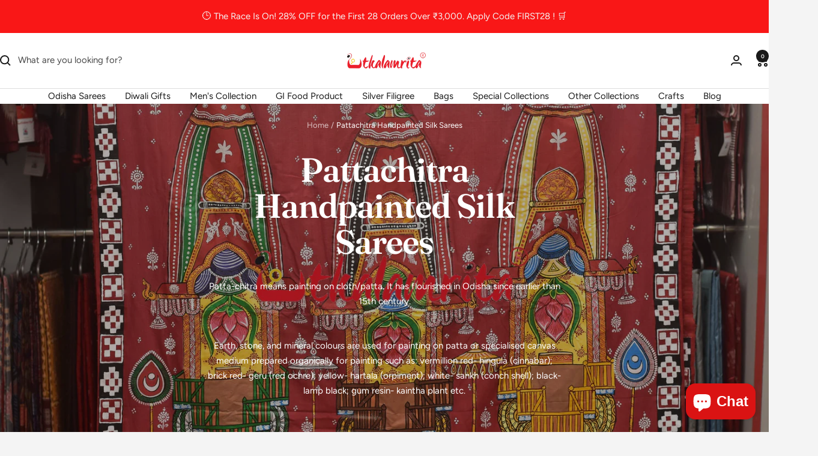

--- FILE ---
content_type: text/html; charset=utf-8
request_url: https://utkalamrita.com/collections/pattachitra-handpainted-silk
body_size: 36965
content:
<!doctype html><html class="no-js" lang="en" dir="ltr">
  <head>
    <meta charset="utf-8">
    <meta name="viewport" content="width=device-width, initial-scale=1.0, height=device-height, minimum-scale=1.0, maximum-scale=1.0">
    <meta name="theme-color" content="#ffffff">

    <title>Pattachitra Handpainted Silk Sarees</title><meta name="description" content="Patta-chitra means painting on cloth/patta. It has flourished in Odisha since earlier than 15th century. Earth, stone, and mineral colours are used for painting on patta or specialised canvas medium prepared organically for painting such as: vermillion red- hingula (cinnabar); brick red- geru (red ochre); yellow- harta"><link rel="canonical" href="https://utkalamrita.com/collections/pattachitra-handpainted-silk"><link rel="shortcut icon" href="//utkalamrita.com/cdn/shop/files/utkal_favicon_256x256_6b823436-92ec-45e8-abac-bb590308fe63.png?v=1678711582&width=96" type="image/png"><link rel="preconnect" href="https://cdn.shopify.com">
    <link rel="dns-prefetch" href="https://productreviews.shopifycdn.com">
    <link rel="dns-prefetch" href="https://www.google-analytics.com"><link rel="preconnect" href="https://fonts.shopifycdn.com" crossorigin><link rel="preload" as="style" href="//utkalamrita.com/cdn/shop/t/10/assets/theme.css?v=63478811914582994961751519984">
    <link rel="preload" as="script" href="//utkalamrita.com/cdn/shop/t/10/assets/vendor.js?v=32643890569905814191751519985">
    <link rel="preload" as="script" href="//utkalamrita.com/cdn/shop/t/10/assets/theme.js?v=13336148083894211201751519984"><meta property="og:type" content="website">
  <meta property="og:title" content="Pattachitra Handpainted Silk Sarees"><meta property="og:image" content="http://utkalamrita.com/cdn/shop/collections/DSC5560.jpg?v=1736487407&width=1024">
  <meta property="og:image:secure_url" content="https://utkalamrita.com/cdn/shop/collections/DSC5560.jpg?v=1736487407&width=1024">
  <meta property="og:image:width" content="1920">
  <meta property="og:image:height" content="1280"><meta property="og:description" content="Patta-chitra means painting on cloth/patta. It has flourished in Odisha since earlier than 15th century. Earth, stone, and mineral colours are used for painting on patta or specialised canvas medium prepared organically for painting such as: vermillion red- hingula (cinnabar); brick red- geru (red ochre); yellow- harta"><meta property="og:url" content="https://utkalamrita.com/collections/pattachitra-handpainted-silk">
<meta property="og:site_name" content="Utkalamrita"><meta name="twitter:card" content="summary"><meta name="twitter:title" content="Pattachitra Handpainted Silk Sarees">
  <meta name="twitter:description" content="Patta-chitra means painting on cloth/patta. It has flourished in Odisha since earlier than 15th century.
Earth, stone, and mineral colours are used for painting on patta or specialised canvas medium prepared organically for painting such as: vermillion red- hingula (cinnabar); brick red- geru (red ochre); yellow- hartala (orpiment); white- sankh (conch shell); black- lamp black; gum resin- kaintha plant etc."><meta name="twitter:image" content="https://utkalamrita.com/cdn/shop/collections/DSC5560.jpg?v=1736487407&width=1200">
  <meta name="twitter:image:alt" content="Pattachitra Handpainted Silk Sarees">
    <script type="application/ld+json">
  {
    "@context": "https://schema.org",
    "@type": "BreadcrumbList",
    "itemListElement": [{
        "@type": "ListItem",
        "position": 1,
        "name": "Home",
        "item": "https://utkalamrita.com"
      },{
            "@type": "ListItem",
            "position": 2,
            "name": "Pattachitra Handpainted Silk Sarees",
            "item": "https://utkalamrita.com/collections/pattachitra-handpainted-silk"
          }]
  }
</script>
    <link rel="preload" href="//utkalamrita.com/cdn/fonts/fraunces/fraunces_n6.69791a9f00600e5a1e56a6f64efc9d10a28b9c92.woff2" as="font" type="font/woff2" crossorigin><link rel="preload" href="//utkalamrita.com/cdn/fonts/figtree/figtree_n4.3c0838aba1701047e60be6a99a1b0a40ce9b8419.woff2" as="font" type="font/woff2" crossorigin><style>
  /* Typography (heading) */
  @font-face {
  font-family: Fraunces;
  font-weight: 600;
  font-style: normal;
  font-display: swap;
  src: url("//utkalamrita.com/cdn/fonts/fraunces/fraunces_n6.69791a9f00600e5a1e56a6f64efc9d10a28b9c92.woff2") format("woff2"),
       url("//utkalamrita.com/cdn/fonts/fraunces/fraunces_n6.e87d336d46d99db17df56f1dc77d222effffa1f3.woff") format("woff");
}

@font-face {
  font-family: Fraunces;
  font-weight: 600;
  font-style: italic;
  font-display: swap;
  src: url("//utkalamrita.com/cdn/fonts/fraunces/fraunces_i6.8862d206518ce141218adf4eaf0e5d478cbd024a.woff2") format("woff2"),
       url("//utkalamrita.com/cdn/fonts/fraunces/fraunces_i6.9bfc22b5389643d688185c0e419e96528513fc60.woff") format("woff");
}

/* Typography (body) */
  @font-face {
  font-family: Figtree;
  font-weight: 400;
  font-style: normal;
  font-display: swap;
  src: url("//utkalamrita.com/cdn/fonts/figtree/figtree_n4.3c0838aba1701047e60be6a99a1b0a40ce9b8419.woff2") format("woff2"),
       url("//utkalamrita.com/cdn/fonts/figtree/figtree_n4.c0575d1db21fc3821f17fd6617d3dee552312137.woff") format("woff");
}

@font-face {
  font-family: Figtree;
  font-weight: 400;
  font-style: italic;
  font-display: swap;
  src: url("//utkalamrita.com/cdn/fonts/figtree/figtree_i4.89f7a4275c064845c304a4cf8a4a586060656db2.woff2") format("woff2"),
       url("//utkalamrita.com/cdn/fonts/figtree/figtree_i4.6f955aaaafc55a22ffc1f32ecf3756859a5ad3e2.woff") format("woff");
}

@font-face {
  font-family: Figtree;
  font-weight: 600;
  font-style: normal;
  font-display: swap;
  src: url("//utkalamrita.com/cdn/fonts/figtree/figtree_n6.9d1ea52bb49a0a86cfd1b0383d00f83d3fcc14de.woff2") format("woff2"),
       url("//utkalamrita.com/cdn/fonts/figtree/figtree_n6.f0fcdea525a0e47b2ae4ab645832a8e8a96d31d3.woff") format("woff");
}

@font-face {
  font-family: Figtree;
  font-weight: 600;
  font-style: italic;
  font-display: swap;
  src: url("//utkalamrita.com/cdn/fonts/figtree/figtree_i6.702baae75738b446cfbed6ac0d60cab7b21e61ba.woff2") format("woff2"),
       url("//utkalamrita.com/cdn/fonts/figtree/figtree_i6.6b8dc40d16c9905d29525156e284509f871ce8f9.woff") format("woff");
}

:root {--heading-color: 26, 26, 26;
    --text-color: 26, 26, 26;
    --background: 244, 244, 244;
    --secondary-background: 245, 241, 236;
    --border-color: 211, 211, 211;
    --border-color-darker: 157, 157, 157;
    --success-color: 46, 158, 123;
    --success-background: 204, 227, 220;
    --error-color: 222, 42, 42;
    --error-background: 242, 230, 230;
    --primary-button-background: 26, 26, 26;
    --primary-button-text-color: 255, 255, 255;
    --secondary-button-background: 247, 174, 166;
    --secondary-button-text-color: 86, 17, 42;
    --product-star-rating: 246, 164, 41;
    --product-on-sale-accent: 145, 59, 89;
    --product-sold-out-accent: 111, 113, 155;
    --product-custom-label-background: 64, 93, 230;
    --product-custom-label-text-color: 255, 255, 255;
    --product-custom-label-2-background: 243, 229, 182;
    --product-custom-label-2-text-color: 0, 0, 0;
    --product-low-stock-text-color: 222, 42, 42;
    --product-in-stock-text-color: 46, 158, 123;
    --loading-bar-background: 26, 26, 26;

    /* We duplicate some "base" colors as root colors, which is useful to use on drawer elements or popover without. Those should not be overridden to avoid issues */
    --root-heading-color: 26, 26, 26;
    --root-text-color: 26, 26, 26;
    --root-background: 244, 244, 244;
    --root-border-color: 211, 211, 211;
    --root-primary-button-background: 26, 26, 26;
    --root-primary-button-text-color: 255, 255, 255;

    --base-font-size: 15px;
    --heading-font-family: Fraunces, serif;
    --heading-font-weight: 600;
    --heading-font-style: normal;
    --heading-text-transform: normal;
    --text-font-family: Figtree, sans-serif;
    --text-font-weight: 400;
    --text-font-style: normal;
    --text-font-bold-weight: 600;

    /* Typography (font size) */
    --heading-xxsmall-font-size: 11px;
    --heading-xsmall-font-size: 11px;
    --heading-small-font-size: 12px;
    --heading-large-font-size: 36px;
    --heading-h1-font-size: 36px;
    --heading-h2-font-size: 30px;
    --heading-h3-font-size: 26px;
    --heading-h4-font-size: 24px;
    --heading-h5-font-size: 20px;
    --heading-h6-font-size: 16px;

    /* Control the look and feel of the theme by changing radius of various elements */
    --button-border-radius: 4px;
    --block-border-radius: 8px;
    --block-border-radius-reduced: 4px;
    --color-swatch-border-radius: 100%;

    /* Button size */
    --button-height: 48px;
    --button-small-height: 40px;

    /* Form related */
    --form-input-field-height: 48px;
    --form-input-gap: 16px;
    --form-submit-margin: 24px;

    /* Product listing related variables */
    --product-list-block-spacing: 32px;

    /* Video related */
    --play-button-background: 244, 244, 244;
    --play-button-arrow: 26, 26, 26;

    /* RTL support */
    --transform-logical-flip: 1;
    --transform-origin-start: left;
    --transform-origin-end: right;

    /* Other */
    --zoom-cursor-svg-url: url(//utkalamrita.com/cdn/shop/t/10/assets/zoom-cursor.svg?v=37481257960598417751751520002);
    --arrow-right-svg-url: url(//utkalamrita.com/cdn/shop/t/10/assets/arrow-right.svg?v=88946934944805437251751520002);
    --arrow-left-svg-url: url(//utkalamrita.com/cdn/shop/t/10/assets/arrow-left.svg?v=112457598847827652331751520002);

    /* Some useful variables that we can reuse in our CSS. Some explanation are needed for some of them:
       - container-max-width-minus-gutters: represents the container max width without the edge gutters
       - container-outer-width: considering the screen width, represent all the space outside the container
       - container-outer-margin: same as container-outer-width but get set to 0 inside a container
       - container-inner-width: the effective space inside the container (minus gutters)
       - grid-column-width: represents the width of a single column of the grid
       - vertical-breather: this is a variable that defines the global "spacing" between sections, and inside the section
                            to create some "breath" and minimum spacing
     */
    --container-max-width: 1600px;
    --container-gutter: 24px;
    --container-max-width-minus-gutters: calc(var(--container-max-width) - (var(--container-gutter)) * 2);
    --container-outer-width: max(calc((100vw - var(--container-max-width-minus-gutters)) / 2), var(--container-gutter));
    --container-outer-margin: var(--container-outer-width);
    --container-inner-width: calc(100vw - var(--container-outer-width) * 2);

    --grid-column-count: 10;
    --grid-gap: 24px;
    --grid-column-width: calc((100vw - var(--container-outer-width) * 2 - var(--grid-gap) * (var(--grid-column-count) - 1)) / var(--grid-column-count));

    --vertical-breather: 48px;
    --vertical-breather-tight: 48px;

    /* Shopify related variables */
    --payment-terms-background-color: #f4f4f4;
  }

  @media screen and (min-width: 741px) {
    :root {
      --container-gutter: 40px;
      --grid-column-count: 20;
      --vertical-breather: 64px;
      --vertical-breather-tight: 64px;

      /* Typography (font size) */
      --heading-xsmall-font-size: 12px;
      --heading-small-font-size: 13px;
      --heading-large-font-size: 52px;
      --heading-h1-font-size: 48px;
      --heading-h2-font-size: 38px;
      --heading-h3-font-size: 32px;
      --heading-h4-font-size: 24px;
      --heading-h5-font-size: 20px;
      --heading-h6-font-size: 18px;

      /* Form related */
      --form-input-field-height: 52px;
      --form-submit-margin: 32px;

      /* Button size */
      --button-height: 52px;
      --button-small-height: 44px;
    }
  }

  @media screen and (min-width: 1200px) {
    :root {
      --vertical-breather: 80px;
      --vertical-breather-tight: 64px;
      --product-list-block-spacing: 48px;

      /* Typography */
      --heading-large-font-size: 64px;
      --heading-h1-font-size: 56px;
      --heading-h2-font-size: 48px;
      --heading-h3-font-size: 36px;
      --heading-h4-font-size: 30px;
      --heading-h5-font-size: 24px;
      --heading-h6-font-size: 18px;
    }
  }

  @media screen and (min-width: 1600px) {
    :root {
      --vertical-breather: 90px;
      --vertical-breather-tight: 64px;
    }
  }
</style>
    <script>
  // This allows to expose several variables to the global scope, to be used in scripts
  window.themeVariables = {
    settings: {
      direction: "ltr",
      pageType: "collection",
      cartCount: 0,
      moneyFormat: "Rs. {{amount}}",
      moneyWithCurrencyFormat: "Rs. {{amount}}",
      showVendor: false,
      discountMode: "saving",
      currencyCodeEnabled: false,
      cartType: "page",
      cartCurrency: "INR",
      mobileZoomFactor: 2.5
    },

    routes: {
      host: "utkalamrita.com",
      rootUrl: "\/",
      rootUrlWithoutSlash: '',
      cartUrl: "\/cart",
      cartAddUrl: "\/cart\/add",
      cartChangeUrl: "\/cart\/change",
      searchUrl: "\/search",
      predictiveSearchUrl: "\/search\/suggest",
      productRecommendationsUrl: "\/recommendations\/products"
    },

    strings: {
      accessibilityDelete: "Delete",
      accessibilityClose: "Close",
      collectionSoldOut: "Sold out",
      collectionDiscount: "Save @savings@",
      productSalePrice: "Sale price",
      productRegularPrice: "Regular price",
      productFormUnavailable: "Unavailable",
      productFormSoldOut: "Sold out",
      productFormPreOrder: "Pre-order",
      productFormAddToCart: "Add to cart",
      searchNoResults: "No results could be found.",
      searchNewSearch: "New search",
      searchProducts: "Products",
      searchArticles: "Journal",
      searchPages: "Pages",
      searchCollections: "Collections",
      cartViewCart: "View cart",
      cartItemAdded: "Item added to your cart!",
      cartItemAddedShort: "Added to your cart!",
      cartAddOrderNote: "Add order note",
      cartEditOrderNote: "Edit order note",
      shippingEstimatorNoResults: "Sorry, we do not ship to your address.",
      shippingEstimatorOneResult: "There is one shipping rate for your address:",
      shippingEstimatorMultipleResults: "There are several shipping rates for your address:",
      shippingEstimatorError: "One or more error occurred while retrieving shipping rates:"
    },

    libs: {
      flickity: "\/\/utkalamrita.com\/cdn\/shop\/t\/10\/assets\/flickity.js?v=176646718982628074891751519985",
      photoswipe: "\/\/utkalamrita.com\/cdn\/shop\/t\/10\/assets\/photoswipe.js?v=132268647426145925301751519985",
      qrCode: "\/\/utkalamrita.com\/cdn\/shopifycloud\/storefront\/assets\/themes_support\/vendor\/qrcode-3f2b403b.js"
    },

    breakpoints: {
      phone: 'screen and (max-width: 740px)',
      tablet: 'screen and (min-width: 741px) and (max-width: 999px)',
      tabletAndUp: 'screen and (min-width: 741px)',
      pocket: 'screen and (max-width: 999px)',
      lap: 'screen and (min-width: 1000px) and (max-width: 1199px)',
      lapAndUp: 'screen and (min-width: 1000px)',
      desktop: 'screen and (min-width: 1200px)',
      wide: 'screen and (min-width: 1400px)'
    }
  };

  window.addEventListener('pageshow', async () => {
    const cartContent = await (await fetch(`${window.themeVariables.routes.cartUrl}.js`, {cache: 'reload'})).json();
    document.documentElement.dispatchEvent(new CustomEvent('cart:refresh', {detail: {cart: cartContent}}));
  });

  if ('noModule' in HTMLScriptElement.prototype) {
    // Old browsers (like IE) that does not support module will be considered as if not executing JS at all
    document.documentElement.className = document.documentElement.className.replace('no-js', 'js');

    requestAnimationFrame(() => {
      const viewportHeight = (window.visualViewport ? window.visualViewport.height : document.documentElement.clientHeight);
      document.documentElement.style.setProperty('--window-height',viewportHeight + 'px');
    });
  }</script>

    <link rel="stylesheet" href="//utkalamrita.com/cdn/shop/t/10/assets/theme.css?v=63478811914582994961751519984">

    <script src="//utkalamrita.com/cdn/shop/t/10/assets/vendor.js?v=32643890569905814191751519985" defer></script>
    <script src="//utkalamrita.com/cdn/shop/t/10/assets/theme.js?v=13336148083894211201751519984" defer></script>
    <script src="//utkalamrita.com/cdn/shop/t/10/assets/custom.js?v=167639537848865775061751519985" defer></script>

    <script>window.performance && window.performance.mark && window.performance.mark('shopify.content_for_header.start');</script><meta name="google-site-verification" content="fr2U9klLcnJ_DTjpP1Z_WS31qv0VJWNUn_UiD7_U3H8">
<meta id="shopify-digital-wallet" name="shopify-digital-wallet" content="/28176547919/digital_wallets/dialog">
<link rel="alternate" type="application/atom+xml" title="Feed" href="/collections/pattachitra-handpainted-silk.atom" />
<link rel="alternate" hreflang="x-default" href="https://utkalamrita.com/collections/pattachitra-handpainted-silk">
<link rel="alternate" hreflang="en-US" href="https://utkalamrita.com/en-us/collections/pattachitra-handpainted-silk">
<link rel="alternate" hreflang="en-IN" href="https://utkalamrita.com/collections/pattachitra-handpainted-silk">
<link rel="alternate" type="application/json+oembed" href="https://utkalamrita.com/collections/pattachitra-handpainted-silk.oembed">
<script async="async" src="/checkouts/internal/preloads.js?locale=en-IN"></script>
<script id="shopify-features" type="application/json">{"accessToken":"46427cf5536fb530ca417a25437f5f5d","betas":["rich-media-storefront-analytics"],"domain":"utkalamrita.com","predictiveSearch":true,"shopId":28176547919,"locale":"en"}</script>
<script>var Shopify = Shopify || {};
Shopify.shop = "utkalamrita1.myshopify.com";
Shopify.locale = "en";
Shopify.currency = {"active":"INR","rate":"1.0"};
Shopify.country = "IN";
Shopify.theme = {"name":"Focal","id":152136548600,"schema_name":"Focal","schema_version":"12.6.1","theme_store_id":714,"role":"main"};
Shopify.theme.handle = "null";
Shopify.theme.style = {"id":null,"handle":null};
Shopify.cdnHost = "utkalamrita.com/cdn";
Shopify.routes = Shopify.routes || {};
Shopify.routes.root = "/";</script>
<script type="module">!function(o){(o.Shopify=o.Shopify||{}).modules=!0}(window);</script>
<script>!function(o){function n(){var o=[];function n(){o.push(Array.prototype.slice.apply(arguments))}return n.q=o,n}var t=o.Shopify=o.Shopify||{};t.loadFeatures=n(),t.autoloadFeatures=n()}(window);</script>
<script id="shop-js-analytics" type="application/json">{"pageType":"collection"}</script>
<script defer="defer" async type="module" src="//utkalamrita.com/cdn/shopifycloud/shop-js/modules/v2/client.init-shop-cart-sync_Bc8-qrdt.en.esm.js"></script>
<script defer="defer" async type="module" src="//utkalamrita.com/cdn/shopifycloud/shop-js/modules/v2/chunk.common_CmNk3qlo.esm.js"></script>
<script type="module">
  await import("//utkalamrita.com/cdn/shopifycloud/shop-js/modules/v2/client.init-shop-cart-sync_Bc8-qrdt.en.esm.js");
await import("//utkalamrita.com/cdn/shopifycloud/shop-js/modules/v2/chunk.common_CmNk3qlo.esm.js");

  window.Shopify.SignInWithShop?.initShopCartSync?.({"fedCMEnabled":true,"windoidEnabled":true});

</script>
<script>(function() {
  var isLoaded = false;
  function asyncLoad() {
    if (isLoaded) return;
    isLoaded = true;
    var urls = ["https:\/\/instafeed.nfcube.com\/cdn\/c2c642f780f7a4189fe807b01c89daf2.js?shop=utkalamrita1.myshopify.com","https:\/\/sr-cdn.shiprocket.in\/sr-promise\/static\/uc.js?channel_id=4\u0026sr_company_id=28237\u0026shop=utkalamrita1.myshopify.com"];
    for (var i = 0; i < urls.length; i++) {
      var s = document.createElement('script');
      s.type = 'text/javascript';
      s.async = true;
      s.src = urls[i];
      var x = document.getElementsByTagName('script')[0];
      x.parentNode.insertBefore(s, x);
    }
  };
  if(window.attachEvent) {
    window.attachEvent('onload', asyncLoad);
  } else {
    window.addEventListener('load', asyncLoad, false);
  }
})();</script>
<script id="__st">var __st={"a":28176547919,"offset":19800,"reqid":"52fabfdc-bd9e-410c-9bb8-416fddc2b12e-1762299060","pageurl":"utkalamrita.com\/collections\/pattachitra-handpainted-silk","u":"dd944f548808","p":"collection","rtyp":"collection","rid":158273536079};</script>
<script>window.ShopifyPaypalV4VisibilityTracking = true;</script>
<script id="captcha-bootstrap">!function(){'use strict';const t='contact',e='account',n='new_comment',o=[[t,t],['blogs',n],['comments',n],[t,'customer']],c=[[e,'customer_login'],[e,'guest_login'],[e,'recover_customer_password'],[e,'create_customer']],r=t=>t.map((([t,e])=>`form[action*='/${t}']:not([data-nocaptcha='true']) input[name='form_type'][value='${e}']`)).join(','),a=t=>()=>t?[...document.querySelectorAll(t)].map((t=>t.form)):[];function s(){const t=[...o],e=r(t);return a(e)}const i='password',u='form_key',d=['recaptcha-v3-token','g-recaptcha-response','h-captcha-response',i],f=()=>{try{return window.sessionStorage}catch{return}},m='__shopify_v',_=t=>t.elements[u];function p(t,e,n=!1){try{const o=window.sessionStorage,c=JSON.parse(o.getItem(e)),{data:r}=function(t){const{data:e,action:n}=t;return t[m]||n?{data:e,action:n}:{data:t,action:n}}(c);for(const[e,n]of Object.entries(r))t.elements[e]&&(t.elements[e].value=n);n&&o.removeItem(e)}catch(o){console.error('form repopulation failed',{error:o})}}const l='form_type',E='cptcha';function T(t){t.dataset[E]=!0}const w=window,h=w.document,L='Shopify',v='ce_forms',y='captcha';let A=!1;((t,e)=>{const n=(g='f06e6c50-85a8-45c8-87d0-21a2b65856fe',I='https://cdn.shopify.com/shopifycloud/storefront-forms-hcaptcha/ce_storefront_forms_captcha_hcaptcha.v1.5.2.iife.js',D={infoText:'Protected by hCaptcha',privacyText:'Privacy',termsText:'Terms'},(t,e,n)=>{const o=w[L][v],c=o.bindForm;if(c)return c(t,g,e,D).then(n);var r;o.q.push([[t,g,e,D],n]),r=I,A||(h.body.append(Object.assign(h.createElement('script'),{id:'captcha-provider',async:!0,src:r})),A=!0)});var g,I,D;w[L]=w[L]||{},w[L][v]=w[L][v]||{},w[L][v].q=[],w[L][y]=w[L][y]||{},w[L][y].protect=function(t,e){n(t,void 0,e),T(t)},Object.freeze(w[L][y]),function(t,e,n,w,h,L){const[v,y,A,g]=function(t,e,n){const i=e?o:[],u=t?c:[],d=[...i,...u],f=r(d),m=r(i),_=r(d.filter((([t,e])=>n.includes(e))));return[a(f),a(m),a(_),s()]}(w,h,L),I=t=>{const e=t.target;return e instanceof HTMLFormElement?e:e&&e.form},D=t=>v().includes(t);t.addEventListener('submit',(t=>{const e=I(t);if(!e)return;const n=D(e)&&!e.dataset.hcaptchaBound&&!e.dataset.recaptchaBound,o=_(e),c=g().includes(e)&&(!o||!o.value);(n||c)&&t.preventDefault(),c&&!n&&(function(t){try{if(!f())return;!function(t){const e=f();if(!e)return;const n=_(t);if(!n)return;const o=n.value;o&&e.removeItem(o)}(t);const e=Array.from(Array(32),(()=>Math.random().toString(36)[2])).join('');!function(t,e){_(t)||t.append(Object.assign(document.createElement('input'),{type:'hidden',name:u})),t.elements[u].value=e}(t,e),function(t,e){const n=f();if(!n)return;const o=[...t.querySelectorAll(`input[type='${i}']`)].map((({name:t})=>t)),c=[...d,...o],r={};for(const[a,s]of new FormData(t).entries())c.includes(a)||(r[a]=s);n.setItem(e,JSON.stringify({[m]:1,action:t.action,data:r}))}(t,e)}catch(e){console.error('failed to persist form',e)}}(e),e.submit())}));const S=(t,e)=>{t&&!t.dataset[E]&&(n(t,e.some((e=>e===t))),T(t))};for(const o of['focusin','change'])t.addEventListener(o,(t=>{const e=I(t);D(e)&&S(e,y())}));const B=e.get('form_key'),M=e.get(l),P=B&&M;t.addEventListener('DOMContentLoaded',(()=>{const t=y();if(P)for(const e of t)e.elements[l].value===M&&p(e,B);[...new Set([...A(),...v().filter((t=>'true'===t.dataset.shopifyCaptcha))])].forEach((e=>S(e,t)))}))}(h,new URLSearchParams(w.location.search),n,t,e,['guest_login'])})(!0,!0)}();</script>
<script integrity="sha256-52AcMU7V7pcBOXWImdc/TAGTFKeNjmkeM1Pvks/DTgc=" data-source-attribution="shopify.loadfeatures" defer="defer" src="//utkalamrita.com/cdn/shopifycloud/storefront/assets/storefront/load_feature-81c60534.js" crossorigin="anonymous"></script>
<script data-source-attribution="shopify.dynamic_checkout.dynamic.init">var Shopify=Shopify||{};Shopify.PaymentButton=Shopify.PaymentButton||{isStorefrontPortableWallets:!0,init:function(){window.Shopify.PaymentButton.init=function(){};var t=document.createElement("script");t.src="https://utkalamrita.com/cdn/shopifycloud/portable-wallets/latest/portable-wallets.en.js",t.type="module",document.head.appendChild(t)}};
</script>
<script data-source-attribution="shopify.dynamic_checkout.buyer_consent">
  function portableWalletsHideBuyerConsent(e){var t=document.getElementById("shopify-buyer-consent"),n=document.getElementById("shopify-subscription-policy-button");t&&n&&(t.classList.add("hidden"),t.setAttribute("aria-hidden","true"),n.removeEventListener("click",e))}function portableWalletsShowBuyerConsent(e){var t=document.getElementById("shopify-buyer-consent"),n=document.getElementById("shopify-subscription-policy-button");t&&n&&(t.classList.remove("hidden"),t.removeAttribute("aria-hidden"),n.addEventListener("click",e))}window.Shopify?.PaymentButton&&(window.Shopify.PaymentButton.hideBuyerConsent=portableWalletsHideBuyerConsent,window.Shopify.PaymentButton.showBuyerConsent=portableWalletsShowBuyerConsent);
</script>
<script data-source-attribution="shopify.dynamic_checkout.cart.bootstrap">document.addEventListener("DOMContentLoaded",(function(){function t(){return document.querySelector("shopify-accelerated-checkout-cart, shopify-accelerated-checkout")}if(t())Shopify.PaymentButton.init();else{new MutationObserver((function(e,n){t()&&(Shopify.PaymentButton.init(),n.disconnect())})).observe(document.body,{childList:!0,subtree:!0})}}));
</script>

<script>window.performance && window.performance.mark && window.performance.mark('shopify.content_for_header.end');</script>
  <!-- BEGIN app block: shopify://apps/frequently-bought/blocks/app-embed-block/b1a8cbea-c844-4842-9529-7c62dbab1b1f --><script>
    window.codeblackbelt = window.codeblackbelt || {};
    window.codeblackbelt.shop = window.codeblackbelt.shop || 'utkalamrita1.myshopify.com';
    </script><script src="//cdn.codeblackbelt.com/widgets/frequently-bought-together/bootstrap.min.js?version=2025110505+0530" async></script>
 <!-- END app block --><script src="https://cdn.shopify.com/extensions/7bc9bb47-adfa-4267-963e-cadee5096caf/inbox-1252/assets/inbox-chat-loader.js" type="text/javascript" defer="defer"></script>
<link href="https://monorail-edge.shopifysvc.com" rel="dns-prefetch">
<script>(function(){if ("sendBeacon" in navigator && "performance" in window) {try {var session_token_from_headers = performance.getEntriesByType('navigation')[0].serverTiming.find(x => x.name == '_s').description;} catch {var session_token_from_headers = undefined;}var session_cookie_matches = document.cookie.match(/_shopify_s=([^;]*)/);var session_token_from_cookie = session_cookie_matches && session_cookie_matches.length === 2 ? session_cookie_matches[1] : "";var session_token = session_token_from_headers || session_token_from_cookie || "";function handle_abandonment_event(e) {var entries = performance.getEntries().filter(function(entry) {return /monorail-edge.shopifysvc.com/.test(entry.name);});if (!window.abandonment_tracked && entries.length === 0) {window.abandonment_tracked = true;var currentMs = Date.now();var navigation_start = performance.timing.navigationStart;var payload = {shop_id: 28176547919,url: window.location.href,navigation_start,duration: currentMs - navigation_start,session_token,page_type: "collection"};window.navigator.sendBeacon("https://monorail-edge.shopifysvc.com/v1/produce", JSON.stringify({schema_id: "online_store_buyer_site_abandonment/1.1",payload: payload,metadata: {event_created_at_ms: currentMs,event_sent_at_ms: currentMs}}));}}window.addEventListener('pagehide', handle_abandonment_event);}}());</script>
<script id="web-pixels-manager-setup">(function e(e,d,r,n,o){if(void 0===o&&(o={}),!Boolean(null===(a=null===(i=window.Shopify)||void 0===i?void 0:i.analytics)||void 0===a?void 0:a.replayQueue)){var i,a;window.Shopify=window.Shopify||{};var t=window.Shopify;t.analytics=t.analytics||{};var s=t.analytics;s.replayQueue=[],s.publish=function(e,d,r){return s.replayQueue.push([e,d,r]),!0};try{self.performance.mark("wpm:start")}catch(e){}var l=function(){var e={modern:/Edge?\/(1{2}[4-9]|1[2-9]\d|[2-9]\d{2}|\d{4,})\.\d+(\.\d+|)|Firefox\/(1{2}[4-9]|1[2-9]\d|[2-9]\d{2}|\d{4,})\.\d+(\.\d+|)|Chrom(ium|e)\/(9{2}|\d{3,})\.\d+(\.\d+|)|(Maci|X1{2}).+ Version\/(15\.\d+|(1[6-9]|[2-9]\d|\d{3,})\.\d+)([,.]\d+|)( \(\w+\)|)( Mobile\/\w+|) Safari\/|Chrome.+OPR\/(9{2}|\d{3,})\.\d+\.\d+|(CPU[ +]OS|iPhone[ +]OS|CPU[ +]iPhone|CPU IPhone OS|CPU iPad OS)[ +]+(15[._]\d+|(1[6-9]|[2-9]\d|\d{3,})[._]\d+)([._]\d+|)|Android:?[ /-](13[3-9]|1[4-9]\d|[2-9]\d{2}|\d{4,})(\.\d+|)(\.\d+|)|Android.+Firefox\/(13[5-9]|1[4-9]\d|[2-9]\d{2}|\d{4,})\.\d+(\.\d+|)|Android.+Chrom(ium|e)\/(13[3-9]|1[4-9]\d|[2-9]\d{2}|\d{4,})\.\d+(\.\d+|)|SamsungBrowser\/([2-9]\d|\d{3,})\.\d+/,legacy:/Edge?\/(1[6-9]|[2-9]\d|\d{3,})\.\d+(\.\d+|)|Firefox\/(5[4-9]|[6-9]\d|\d{3,})\.\d+(\.\d+|)|Chrom(ium|e)\/(5[1-9]|[6-9]\d|\d{3,})\.\d+(\.\d+|)([\d.]+$|.*Safari\/(?![\d.]+ Edge\/[\d.]+$))|(Maci|X1{2}).+ Version\/(10\.\d+|(1[1-9]|[2-9]\d|\d{3,})\.\d+)([,.]\d+|)( \(\w+\)|)( Mobile\/\w+|) Safari\/|Chrome.+OPR\/(3[89]|[4-9]\d|\d{3,})\.\d+\.\d+|(CPU[ +]OS|iPhone[ +]OS|CPU[ +]iPhone|CPU IPhone OS|CPU iPad OS)[ +]+(10[._]\d+|(1[1-9]|[2-9]\d|\d{3,})[._]\d+)([._]\d+|)|Android:?[ /-](13[3-9]|1[4-9]\d|[2-9]\d{2}|\d{4,})(\.\d+|)(\.\d+|)|Mobile Safari.+OPR\/([89]\d|\d{3,})\.\d+\.\d+|Android.+Firefox\/(13[5-9]|1[4-9]\d|[2-9]\d{2}|\d{4,})\.\d+(\.\d+|)|Android.+Chrom(ium|e)\/(13[3-9]|1[4-9]\d|[2-9]\d{2}|\d{4,})\.\d+(\.\d+|)|Android.+(UC? ?Browser|UCWEB|U3)[ /]?(15\.([5-9]|\d{2,})|(1[6-9]|[2-9]\d|\d{3,})\.\d+)\.\d+|SamsungBrowser\/(5\.\d+|([6-9]|\d{2,})\.\d+)|Android.+MQ{2}Browser\/(14(\.(9|\d{2,})|)|(1[5-9]|[2-9]\d|\d{3,})(\.\d+|))(\.\d+|)|K[Aa][Ii]OS\/(3\.\d+|([4-9]|\d{2,})\.\d+)(\.\d+|)/},d=e.modern,r=e.legacy,n=navigator.userAgent;return n.match(d)?"modern":n.match(r)?"legacy":"unknown"}(),u="modern"===l?"modern":"legacy",c=(null!=n?n:{modern:"",legacy:""})[u],f=function(e){return[e.baseUrl,"/wpm","/b",e.hashVersion,"modern"===e.buildTarget?"m":"l",".js"].join("")}({baseUrl:d,hashVersion:r,buildTarget:u}),m=function(e){var d=e.version,r=e.bundleTarget,n=e.surface,o=e.pageUrl,i=e.monorailEndpoint;return{emit:function(e){var a=e.status,t=e.errorMsg,s=(new Date).getTime(),l=JSON.stringify({metadata:{event_sent_at_ms:s},events:[{schema_id:"web_pixels_manager_load/3.1",payload:{version:d,bundle_target:r,page_url:o,status:a,surface:n,error_msg:t},metadata:{event_created_at_ms:s}}]});if(!i)return console&&console.warn&&console.warn("[Web Pixels Manager] No Monorail endpoint provided, skipping logging."),!1;try{return self.navigator.sendBeacon.bind(self.navigator)(i,l)}catch(e){}var u=new XMLHttpRequest;try{return u.open("POST",i,!0),u.setRequestHeader("Content-Type","text/plain"),u.send(l),!0}catch(e){return console&&console.warn&&console.warn("[Web Pixels Manager] Got an unhandled error while logging to Monorail."),!1}}}}({version:r,bundleTarget:l,surface:e.surface,pageUrl:self.location.href,monorailEndpoint:e.monorailEndpoint});try{o.browserTarget=l,function(e){var d=e.src,r=e.async,n=void 0===r||r,o=e.onload,i=e.onerror,a=e.sri,t=e.scriptDataAttributes,s=void 0===t?{}:t,l=document.createElement("script"),u=document.querySelector("head"),c=document.querySelector("body");if(l.async=n,l.src=d,a&&(l.integrity=a,l.crossOrigin="anonymous"),s)for(var f in s)if(Object.prototype.hasOwnProperty.call(s,f))try{l.dataset[f]=s[f]}catch(e){}if(o&&l.addEventListener("load",o),i&&l.addEventListener("error",i),u)u.appendChild(l);else{if(!c)throw new Error("Did not find a head or body element to append the script");c.appendChild(l)}}({src:f,async:!0,onload:function(){if(!function(){var e,d;return Boolean(null===(d=null===(e=window.Shopify)||void 0===e?void 0:e.analytics)||void 0===d?void 0:d.initialized)}()){var d=window.webPixelsManager.init(e)||void 0;if(d){var r=window.Shopify.analytics;r.replayQueue.forEach((function(e){var r=e[0],n=e[1],o=e[2];d.publishCustomEvent(r,n,o)})),r.replayQueue=[],r.publish=d.publishCustomEvent,r.visitor=d.visitor,r.initialized=!0}}},onerror:function(){return m.emit({status:"failed",errorMsg:"".concat(f," has failed to load")})},sri:function(e){var d=/^sha384-[A-Za-z0-9+/=]+$/;return"string"==typeof e&&d.test(e)}(c)?c:"",scriptDataAttributes:o}),m.emit({status:"loading"})}catch(e){m.emit({status:"failed",errorMsg:(null==e?void 0:e.message)||"Unknown error"})}}})({shopId: 28176547919,storefrontBaseUrl: "https://utkalamrita.com",extensionsBaseUrl: "https://extensions.shopifycdn.com/cdn/shopifycloud/web-pixels-manager",monorailEndpoint: "https://monorail-edge.shopifysvc.com/unstable/produce_batch",surface: "storefront-renderer",enabledBetaFlags: ["2dca8a86"],webPixelsConfigList: [{"id":"622395640","configuration":"{\"accountID\":\"1147\"}","eventPayloadVersion":"v1","runtimeContext":"STRICT","scriptVersion":"c7a8f565f6dd852f4c1a7884a085c040","type":"APP","apiClientId":7071203329,"privacyPurposes":["ANALYTICS","MARKETING","SALE_OF_DATA"],"dataSharingAdjustments":{"protectedCustomerApprovalScopes":["read_customer_address","read_customer_email","read_customer_name","read_customer_personal_data","read_customer_phone"]}},{"id":"577044728","configuration":"{\"config\":\"{\\\"pixel_id\\\":\\\"G-48MC0EQC03\\\",\\\"target_country\\\":\\\"IN\\\",\\\"gtag_events\\\":[{\\\"type\\\":\\\"begin_checkout\\\",\\\"action_label\\\":[\\\"G-48MC0EQC03\\\",\\\"AW-494355197\\\/0jVACPTjsOUBEP2F3esB\\\"]},{\\\"type\\\":\\\"search\\\",\\\"action_label\\\":[\\\"G-48MC0EQC03\\\",\\\"AW-494355197\\\/exJ9CPfjsOUBEP2F3esB\\\"]},{\\\"type\\\":\\\"view_item\\\",\\\"action_label\\\":[\\\"G-48MC0EQC03\\\",\\\"AW-494355197\\\/hxGBCO7jsOUBEP2F3esB\\\",\\\"MC-61YBW6DML0\\\"]},{\\\"type\\\":\\\"purchase\\\",\\\"action_label\\\":[\\\"G-48MC0EQC03\\\",\\\"AW-494355197\\\/oAJlCOvjsOUBEP2F3esB\\\",\\\"MC-61YBW6DML0\\\"]},{\\\"type\\\":\\\"page_view\\\",\\\"action_label\\\":[\\\"G-48MC0EQC03\\\",\\\"AW-494355197\\\/GUEyCOjjsOUBEP2F3esB\\\",\\\"MC-61YBW6DML0\\\"]},{\\\"type\\\":\\\"add_payment_info\\\",\\\"action_label\\\":[\\\"G-48MC0EQC03\\\",\\\"AW-494355197\\\/xWTrCPrjsOUBEP2F3esB\\\"]},{\\\"type\\\":\\\"add_to_cart\\\",\\\"action_label\\\":[\\\"G-48MC0EQC03\\\",\\\"AW-494355197\\\/MwvbCPHjsOUBEP2F3esB\\\"]}],\\\"enable_monitoring_mode\\\":false}\"}","eventPayloadVersion":"v1","runtimeContext":"OPEN","scriptVersion":"b2a88bafab3e21179ed38636efcd8a93","type":"APP","apiClientId":1780363,"privacyPurposes":[],"dataSharingAdjustments":{"protectedCustomerApprovalScopes":["read_customer_address","read_customer_email","read_customer_name","read_customer_personal_data","read_customer_phone"]}},{"id":"266404088","configuration":"{\"pixel_id\":\"1055056554575169\",\"pixel_type\":\"facebook_pixel\",\"metaapp_system_user_token\":\"-\"}","eventPayloadVersion":"v1","runtimeContext":"OPEN","scriptVersion":"ca16bc87fe92b6042fbaa3acc2fbdaa6","type":"APP","apiClientId":2329312,"privacyPurposes":["ANALYTICS","MARKETING","SALE_OF_DATA"],"dataSharingAdjustments":{"protectedCustomerApprovalScopes":["read_customer_address","read_customer_email","read_customer_name","read_customer_personal_data","read_customer_phone"]}},{"id":"shopify-app-pixel","configuration":"{}","eventPayloadVersion":"v1","runtimeContext":"STRICT","scriptVersion":"0450","apiClientId":"shopify-pixel","type":"APP","privacyPurposes":["ANALYTICS","MARKETING"]},{"id":"shopify-custom-pixel","eventPayloadVersion":"v1","runtimeContext":"LAX","scriptVersion":"0450","apiClientId":"shopify-pixel","type":"CUSTOM","privacyPurposes":["ANALYTICS","MARKETING"]}],isMerchantRequest: false,initData: {"shop":{"name":"Utkalamrita","paymentSettings":{"currencyCode":"INR"},"myshopifyDomain":"utkalamrita1.myshopify.com","countryCode":"IN","storefrontUrl":"https:\/\/utkalamrita.com"},"customer":null,"cart":null,"checkout":null,"productVariants":[],"purchasingCompany":null},},"https://utkalamrita.com/cdn","5303c62bw494ab25dp0d72f2dcm48e21f5a",{"modern":"","legacy":""},{"shopId":"28176547919","storefrontBaseUrl":"https:\/\/utkalamrita.com","extensionBaseUrl":"https:\/\/extensions.shopifycdn.com\/cdn\/shopifycloud\/web-pixels-manager","surface":"storefront-renderer","enabledBetaFlags":"[\"2dca8a86\"]","isMerchantRequest":"false","hashVersion":"5303c62bw494ab25dp0d72f2dcm48e21f5a","publish":"custom","events":"[[\"page_viewed\",{}],[\"collection_viewed\",{\"collection\":{\"id\":\"158273536079\",\"title\":\"Pattachitra Handpainted Silk Sarees\",\"productVariants\":[{\"price\":{\"amount\":25570.0,\"currencyCode\":\"INR\"},\"product\":{\"title\":\"Durga Sumbha Nisumbha Tussar Pattachitra\",\"vendor\":\"utkalamrita\",\"id\":\"7470616412408\",\"untranslatedTitle\":\"Durga Sumbha Nisumbha Tussar Pattachitra\",\"url\":\"\/products\/durga-sumbha-nisumbha-pattachitra-silk\",\"type\":\"Sarees\"},\"id\":\"42102731309304\",\"image\":{\"src\":\"\/\/utkalamrita.com\/cdn\/shop\/products\/LR-125007.jpg?v=1672483570\"},\"sku\":\"USS695-1\",\"title\":\"Default Title\",\"untranslatedTitle\":\"Default Title\"},{\"price\":{\"amount\":18470.0,\"currencyCode\":\"INR\"},\"product\":{\"title\":\"Dozen Parrots Pattachitra Tussar Silk Saree\",\"vendor\":\"utkalamrita\",\"id\":\"8907921850616\",\"untranslatedTitle\":\"Dozen Parrots Pattachitra Tussar Silk Saree\",\"url\":\"\/products\/dozen-parrots-pattachitra-tussar-silk-saree\",\"type\":\"Sarees\"},\"id\":\"46080337838328\",\"image\":{\"src\":\"\/\/utkalamrita.com\/cdn\/shop\/files\/DSC_0852_d173d8c2-9626-4d73-83a0-2b243aeb2c30.jpg?v=1736598516\"},\"sku\":\"USS1539\",\"title\":\"Default Title\",\"untranslatedTitle\":\"Default Title\"},{\"price\":{\"amount\":18470.0,\"currencyCode\":\"INR\"},\"product\":{\"title\":\"Radha Krushna Pattachitra Tussar Silk Saree\",\"vendor\":\"utkalamrita\",\"id\":\"8952509399288\",\"untranslatedTitle\":\"Radha Krushna Pattachitra Tussar Silk Saree\",\"url\":\"\/products\/radha-krushna-pattachitra-tussar-silk-saree\",\"type\":\"Sarees\"},\"id\":\"46174396285176\",\"image\":{\"src\":\"\/\/utkalamrita.com\/cdn\/shop\/files\/DSC_0661_d05102b6-c226-44cb-b8da-16d3f3c1aeb4.jpg?v=1739274212\"},\"sku\":\"USS1567\",\"title\":\"Default Title\",\"untranslatedTitle\":\"Default Title\"},{\"price\":{\"amount\":18470.0,\"currencyCode\":\"INR\"},\"product\":{\"title\":\"Nauka Paar Pattachitra Tussar Silk Saree\",\"vendor\":\"utkalamrita\",\"id\":\"8952514478328\",\"untranslatedTitle\":\"Nauka Paar Pattachitra Tussar Silk Saree\",\"url\":\"\/products\/nauka-paar-pattachitra-tussar-silk-saree\",\"type\":\"Sarees\"},\"id\":\"46174412701944\",\"image\":{\"src\":\"\/\/utkalamrita.com\/cdn\/shop\/files\/DSC_0699_09999e23-51c8-433c-8595-b3e76c8c5a8d.jpg?v=1739273633\"},\"sku\":\"USS1568\",\"title\":\"Default Title\",\"untranslatedTitle\":\"Default Title\"},{\"price\":{\"amount\":18470.0,\"currencyCode\":\"INR\"},\"product\":{\"title\":\"Raja Doli Theme Pattachitra Tussar Silk Saree\",\"vendor\":\"utkalamrita\",\"id\":\"8952516247800\",\"untranslatedTitle\":\"Raja Doli Theme Pattachitra Tussar Silk Saree\",\"url\":\"\/products\/raja-doli-theme-pattachitra-tussar-silk-saree\",\"type\":\"Sarees\"},\"id\":\"46174417518840\",\"image\":{\"src\":\"\/\/utkalamrita.com\/cdn\/shop\/files\/DSC_0689_5ad49424-e9a3-4ed7-8560-961a61adf642.jpg?v=1739273770\"},\"sku\":\"USS1569\",\"title\":\"Default Title\",\"untranslatedTitle\":\"Default Title\"},{\"price\":{\"amount\":18470.0,\"currencyCode\":\"INR\"},\"product\":{\"title\":\"3 Dancer and Trees Pattachitra Tussar Silk Saree\",\"vendor\":\"utkalamrita\",\"id\":\"8952517984504\",\"untranslatedTitle\":\"3 Dancer and Trees Pattachitra Tussar Silk Saree\",\"url\":\"\/products\/3-dancer-and-trees-pattachitra-tussar-silk-saree\",\"type\":\"Sarees\"},\"id\":\"46174422270200\",\"image\":{\"src\":\"\/\/utkalamrita.com\/cdn\/shop\/files\/DSC_0670_d07193da-6cff-4efa-b51b-4f3bbc6815fb.jpg?v=1739273929\"},\"sku\":\"USS1570\",\"title\":\"Default Title\",\"untranslatedTitle\":\"Default Title\"},{\"price\":{\"amount\":18470.0,\"currencyCode\":\"INR\"},\"product\":{\"title\":\"Sakuntala and Deer Pattachitra Tussar Silk Saree\",\"vendor\":\"utkalamrita\",\"id\":\"8952519524600\",\"untranslatedTitle\":\"Sakuntala and Deer Pattachitra Tussar Silk Saree\",\"url\":\"\/products\/sakuntala-and-deer-pattachitra-tussar-silk-saree\",\"type\":\"Sarees\"},\"id\":\"46174425481464\",\"image\":{\"src\":\"\/\/utkalamrita.com\/cdn\/shop\/files\/DSC_0679_ebe4fc69-4b2a-459f-aefb-66daf0dae2d9.jpg?v=1760011955\"},\"sku\":\"USS1571\",\"title\":\"Default Title\",\"untranslatedTitle\":\"Default Title\"},{\"price\":{\"amount\":18470.0,\"currencyCode\":\"INR\"},\"product\":{\"title\":\"3 Dancers Pattachitra Tussar Silk Saree\",\"vendor\":\"utkalamrita\",\"id\":\"8953620168952\",\"untranslatedTitle\":\"3 Dancers Pattachitra Tussar Silk Saree\",\"url\":\"\/products\/3-dancers-pattachitra-tussar-silk-saree\",\"type\":\"Sarees\"},\"id\":\"46177191493880\",\"image\":{\"src\":\"\/\/utkalamrita.com\/cdn\/shop\/files\/DSC_0740_b4dc779f-0370-44c0-b1d4-789da17c3280.jpg?v=1739361847\"},\"sku\":\"USS1572\",\"title\":\"Default Title\",\"untranslatedTitle\":\"Default Title\"},{\"price\":{\"amount\":18470.0,\"currencyCode\":\"INR\"},\"product\":{\"title\":\"Chhau Dance Pattachitra Tussar Silk Saree\",\"vendor\":\"utkalamrita\",\"id\":\"8953620824312\",\"untranslatedTitle\":\"Chhau Dance Pattachitra Tussar Silk Saree\",\"url\":\"\/products\/chhau-dance-pattachitra-tussar-silk-saree\",\"type\":\"Sarees\"},\"id\":\"46177194705144\",\"image\":{\"src\":\"\/\/utkalamrita.com\/cdn\/shop\/files\/DSC_0748_9c6e3b5d-9ccc-44cd-a110-d30e7a3ec113.jpg?v=1739362215\"},\"sku\":\"USS1574\",\"title\":\"Default Title\",\"untranslatedTitle\":\"Default Title\"},{\"price\":{\"amount\":18470.0,\"currencyCode\":\"INR\"},\"product\":{\"title\":\"3 Dancers Dandiya Pattachitra Tussar Silk Saree\",\"vendor\":\"utkalamrita\",\"id\":\"8953620988152\",\"untranslatedTitle\":\"3 Dancers Dandiya Pattachitra Tussar Silk Saree\",\"url\":\"\/products\/3-dancers-dandiya-pattachitra-tussar-silk-saree\",\"type\":\"Sarees\"},\"id\":\"46177195557112\",\"image\":{\"src\":\"\/\/utkalamrita.com\/cdn\/shop\/files\/DSC_0724_82161c5e-19ae-4514-a0d7-a919b9f5a9f2.jpg?v=1739362314\"},\"sku\":\"USS1575\",\"title\":\"Default Title\",\"untranslatedTitle\":\"Default Title\"},{\"price\":{\"amount\":18470.0,\"currencyCode\":\"INR\"},\"product\":{\"title\":\"Big Tribals Pattachitra Tussar Silk Saree\",\"vendor\":\"utkalamrita\",\"id\":\"8953621086456\",\"untranslatedTitle\":\"Big Tribals Pattachitra Tussar Silk Saree\",\"url\":\"\/products\/big-tribals-pattachitra-tussar-silk-saree\",\"type\":\"Sarees\"},\"id\":\"46177195819256\",\"image\":{\"src\":\"\/\/utkalamrita.com\/cdn\/shop\/files\/DSC_0732_196651ac-1b93-427e-a714-b763fc405b15.jpg?v=1739362423\"},\"sku\":\"USS1576\",\"title\":\"Default Title\",\"untranslatedTitle\":\"Default Title\"},{\"price\":{\"amount\":18470.0,\"currencyCode\":\"INR\"},\"product\":{\"title\":\"Nabagunjara Pattachitra Tussar Silk Saree\",\"vendor\":\"utkalamrita\",\"id\":\"8974527627512\",\"untranslatedTitle\":\"Nabagunjara Pattachitra Tussar Silk Saree\",\"url\":\"\/products\/nabagunjara-pattachitra-tussar-silk-saree\",\"type\":\"Sarees\"},\"id\":\"46224676618488\",\"image\":{\"src\":\"\/\/utkalamrita.com\/cdn\/shop\/files\/DSC_0261_feb2229a-3c7c-4c3b-b3a0-9688d24a05d0.jpg?v=1740729395\"},\"sku\":\"USS1595\",\"title\":\"Default Title\",\"untranslatedTitle\":\"Default Title\"},{\"price\":{\"amount\":18470.0,\"currencyCode\":\"INR\"},\"product\":{\"title\":\"Odishi Dancers Pattachitra Tussar Silk Saree\",\"vendor\":\"utkalamrita\",\"id\":\"8974531821816\",\"untranslatedTitle\":\"Odishi Dancers Pattachitra Tussar Silk Saree\",\"url\":\"\/products\/odishi-dancers-pattachitra-tussar-silk-saree\",\"type\":\"Sarees\"},\"id\":\"46224681206008\",\"image\":{\"src\":\"\/\/utkalamrita.com\/cdn\/shop\/files\/DSC_0279_f1c5b84c-ba15-4a53-baeb-591a3623b411.jpg?v=1740729593\"},\"sku\":\"USS1596\",\"title\":\"Default Title\",\"untranslatedTitle\":\"Default Title\"},{\"price\":{\"amount\":18470.0,\"currencyCode\":\"INR\"},\"product\":{\"title\":\"Raja Sabari Pattachitra Tussar Silk Saree\",\"vendor\":\"utkalamrita\",\"id\":\"8974536343800\",\"untranslatedTitle\":\"Raja Sabari Pattachitra Tussar Silk Saree\",\"url\":\"\/products\/raja-sabari-pattachitra-tussar-silk-saree\",\"type\":\"Sarees\"},\"id\":\"46224707715320\",\"image\":{\"src\":\"\/\/utkalamrita.com\/cdn\/shop\/files\/DSC_0289_a9afe747-c466-4cdb-941a-35108f3fe01d.jpg?v=1740729725\"},\"sku\":\"USS1597\",\"title\":\"Default Title\",\"untranslatedTitle\":\"Default Title\"},{\"price\":{\"amount\":18470.0,\"currencyCode\":\"INR\"},\"product\":{\"title\":\"Sabari Palinki Pattachitra Tussar Silk Saree\",\"vendor\":\"utkalamrita\",\"id\":\"8974540046584\",\"untranslatedTitle\":\"Sabari Palinki Pattachitra Tussar Silk Saree\",\"url\":\"\/products\/sabari-palinki-pattachitra-tussar-silk-saree\",\"type\":\"Sarees\"},\"id\":\"46224725115128\",\"image\":{\"src\":\"\/\/utkalamrita.com\/cdn\/shop\/files\/DSC_0271_810a2857-9e14-4790-b9bd-0e3b17dc9fa2.jpg?v=1740729826\"},\"sku\":\"USS1598\",\"title\":\"Default Title\",\"untranslatedTitle\":\"Default Title\"},{\"price\":{\"amount\":18470.0,\"currencyCode\":\"INR\"},\"product\":{\"title\":\"Adibasi Pallu Pattachitra Tussar Silk Saree\",\"vendor\":\"utkalamrita\",\"id\":\"8976331342072\",\"untranslatedTitle\":\"Adibasi Pallu Pattachitra Tussar Silk Saree\",\"url\":\"\/products\/adibasi-pallu-pattachitra-tussar-silk-saree\",\"type\":\"Sarees\"},\"id\":\"46228053197048\",\"image\":{\"src\":\"\/\/utkalamrita.com\/cdn\/shop\/files\/DSC_0298_312374ac-2605-474d-aa80-53216735cb5c.jpg?v=1740830650\"},\"sku\":\"USS1599\",\"title\":\"Default Title\",\"untranslatedTitle\":\"Default Title\"},{\"price\":{\"amount\":18470.0,\"currencyCode\":\"INR\"},\"product\":{\"title\":\"Pari Theme Pattachitra Tussar Silk Saree\",\"vendor\":\"utkalamrita\",\"id\":\"8976331899128\",\"untranslatedTitle\":\"Pari Theme Pattachitra Tussar Silk Saree\",\"url\":\"\/products\/pari-them-pattachitra-tussar-silk-saree\",\"type\":\"Sarees\"},\"id\":\"46228057260280\",\"image\":{\"src\":\"\/\/utkalamrita.com\/cdn\/shop\/files\/DSC_0308_a280c00b-d93d-493d-b6c0-82f1a91beb45.jpg?v=1740830798\"},\"sku\":\"USS1600\",\"title\":\"Default Title\",\"untranslatedTitle\":\"Default Title\"},{\"price\":{\"amount\":18470.0,\"currencyCode\":\"INR\"},\"product\":{\"title\":\"Mayura Theme Pattachitra Tussar Silk Saree\",\"vendor\":\"utkalamrita\",\"id\":\"8976332128504\",\"untranslatedTitle\":\"Mayura Theme Pattachitra Tussar Silk Saree\",\"url\":\"\/products\/mayura-them-pattachitra-tussar-silk-saree\",\"type\":\"Sarees\"},\"id\":\"46228057981176\",\"image\":{\"src\":\"\/\/utkalamrita.com\/cdn\/shop\/files\/DSC_0320_d64bf72c-b71c-4bd9-8f4c-732d67dfd9c1.jpg?v=1740830887\"},\"sku\":\"USS1601\",\"title\":\"Default Title\",\"untranslatedTitle\":\"Default Title\"},{\"price\":{\"amount\":18470.0,\"currencyCode\":\"INR\"},\"product\":{\"title\":\"Kalashi Kanya Pattachitra Tussar Silk Saree\",\"vendor\":\"utkalamrita\",\"id\":\"8976332357880\",\"untranslatedTitle\":\"Kalashi Kanya Pattachitra Tussar Silk Saree\",\"url\":\"\/products\/kalashi-kanya-pattachitra-tussar-silk-saree\",\"type\":\"Sarees\"},\"id\":\"46228058669304\",\"image\":{\"src\":\"\/\/utkalamrita.com\/cdn\/shop\/files\/DSC_0328_f69e1129-df2b-4747-bf61-de0129c8c098.jpg?v=1740831018\"},\"sku\":\"USS1602\",\"title\":\"Default Title\",\"untranslatedTitle\":\"Default Title\"},{\"price\":{\"amount\":18470.0,\"currencyCode\":\"INR\"},\"product\":{\"title\":\"Gosta Bahuda Pattachitra Tussar Silk Saree\",\"vendor\":\"utkalamrita\",\"id\":\"8976332488952\",\"untranslatedTitle\":\"Gosta Bahuda Pattachitra Tussar Silk Saree\",\"url\":\"\/products\/gosta-bahuda-pattachitra-tussar-silk-saree\",\"type\":\"Sarees\"},\"id\":\"46228059259128\",\"image\":{\"src\":\"\/\/utkalamrita.com\/cdn\/shop\/files\/DSC_0336_cc4bbb8f-0997-4767-a88c-f26d6fa711bf.jpg?v=1740831416\"},\"sku\":\"USS1603\",\"title\":\"Default Title\",\"untranslatedTitle\":\"Default Title\"},{\"price\":{\"amount\":18470.0,\"currencyCode\":\"INR\"},\"product\":{\"title\":\"Ghoda Nacha Pattachitra Tussar Silk Saree\",\"vendor\":\"utkalamrita\",\"id\":\"8976333373688\",\"untranslatedTitle\":\"Ghoda Nacha Pattachitra Tussar Silk Saree\",\"url\":\"\/products\/ghoda-nacha-pattachitra-tussar-silk-saree\",\"type\":\"Sarees\"},\"id\":\"46228061389048\",\"image\":{\"src\":\"\/\/utkalamrita.com\/cdn\/shop\/files\/DSC_0344_e0555c4d-c4c8-4503-ae10-ec9813b7c78b.jpg?v=1740831534\"},\"sku\":\"USS1604\",\"title\":\"Default Title\",\"untranslatedTitle\":\"Default Title\"},{\"price\":{\"amount\":24070.0,\"currencyCode\":\"INR\"},\"product\":{\"title\":\"Maroon Batta Sabitri Theme Pattachitra Silk Saree\",\"vendor\":\"utkalamrita\",\"id\":\"9016953045240\",\"untranslatedTitle\":\"Maroon Batta Sabitri Theme Pattachitra Silk Saree\",\"url\":\"\/products\/maroon-batta-sabitri-theme-pattachitra-silk-saree\",\"type\":\"Sarees\"},\"id\":\"46320099492088\",\"image\":{\"src\":\"\/\/utkalamrita.com\/cdn\/shop\/files\/DSC_0731_ceb7146f-448f-401c-9585-2188fa29710b.jpg?v=1743505703\"},\"sku\":\"USS1633\",\"title\":\"Default Title\",\"untranslatedTitle\":\"Default Title\"},{\"price\":{\"amount\":29970.0,\"currencyCode\":\"INR\"},\"product\":{\"title\":\"Cobalt Blue Dasabatar Pattachitra Silk Saree\",\"vendor\":\"utkalamrita\",\"id\":\"9060782932216\",\"untranslatedTitle\":\"Cobalt Blue Dasabatar Pattachitra Silk Saree\",\"url\":\"\/products\/cobalt-blue-dasabatar-pattachitra-silk-saree\",\"type\":\"Sarees\"},\"id\":\"46418452087032\",\"image\":{\"src\":\"\/\/utkalamrita.com\/cdn\/shop\/files\/DSC_0746_8e8a3e8e-cf00-4eac-907f-ea6a3fcb4a9f.jpg?v=1746532008\"},\"sku\":\"USS1678\",\"title\":\"Default Title\",\"untranslatedTitle\":\"Default Title\"},{\"price\":{\"amount\":21970.0,\"currencyCode\":\"INR\"},\"product\":{\"title\":\"Steel Olive Maschya Kanya Pattachitra Silk Saree\",\"vendor\":\"utkalamrita\",\"id\":\"9086190420216\",\"untranslatedTitle\":\"Steel Olive Maschya Kanya Pattachitra Silk Saree\",\"url\":\"\/products\/steel-olive-maschya-kanya-pattachitra-silk-saree\",\"type\":\"Sarees\"},\"id\":\"46489651216632\",\"image\":{\"src\":\"\/\/utkalamrita.com\/cdn\/shop\/files\/DSC_0968_8d464d02-9e55-410a-802e-3853e39166ee.jpg?v=1748434643\"},\"sku\":\"USS1737\",\"title\":\"Default Title\",\"untranslatedTitle\":\"Default Title\"},{\"price\":{\"amount\":17870.0,\"currencyCode\":\"INR\"},\"product\":{\"title\":\"Maroon Ghoda Nacha Pattachitra Silk Saree\",\"vendor\":\"utkalamrita\",\"id\":\"9261908197624\",\"untranslatedTitle\":\"Maroon Ghoda Nacha Pattachitra Silk Saree\",\"url\":\"\/products\/maroon-ghoda-nacha-pattachitra-silk-saree\",\"type\":\"Sarees\"},\"id\":\"47211281088760\",\"image\":{\"src\":\"\/\/utkalamrita.com\/cdn\/shop\/files\/DSC_0573_b528e154-22ed-4846-a9f2-7ed49b98c188.jpg?v=1761026079\"},\"sku\":\"USS1853\",\"title\":\"Default Title\",\"untranslatedTitle\":\"Default Title\"},{\"price\":{\"amount\":17870.0,\"currencyCode\":\"INR\"},\"product\":{\"title\":\"Green Raja Rani Pattachitra Silk Saree\",\"vendor\":\"utkalamrita\",\"id\":\"9261930938616\",\"untranslatedTitle\":\"Green Raja Rani Pattachitra Silk Saree\",\"url\":\"\/products\/green-raja-rani-pattachitra-silk-saree\",\"type\":\"Sarees\"},\"id\":\"47211622334712\",\"image\":{\"src\":\"\/\/utkalamrita.com\/cdn\/shop\/files\/DSC_0587_dc156605-5ec6-47f5-9933-444085b5353e.jpg?v=1761026670\"},\"sku\":\"USS1854\",\"title\":\"Default Title\",\"untranslatedTitle\":\"Default Title\"},{\"price\":{\"amount\":17870.0,\"currencyCode\":\"INR\"},\"product\":{\"title\":\"Maroon Nauka Paar Pattachitra Silk Saree\",\"vendor\":\"utkalamrita\",\"id\":\"9261937721592\",\"untranslatedTitle\":\"Maroon Nauka Paar Pattachitra Silk Saree\",\"url\":\"\/products\/maroon-nauka-paar-pattachitra-silk-saree-1\",\"type\":\"Sarees\"},\"id\":\"47211742724344\",\"image\":{\"src\":\"\/\/utkalamrita.com\/cdn\/shop\/files\/DSC_0599_b1e7ad44-ab09-43b0-b77f-45a28145ba6b.jpg?v=1761027022\"},\"sku\":\"USS1852\",\"title\":\"Default Title\",\"untranslatedTitle\":\"Default Title\"},{\"price\":{\"amount\":27670.0,\"currencyCode\":\"INR\"},\"product\":{\"title\":\"Golden Bahaghara Them Pattachitra Silk Saree\",\"vendor\":\"utkalamrita\",\"id\":\"9282854519032\",\"untranslatedTitle\":\"Golden Bahaghara Them Pattachitra Silk Saree\",\"url\":\"\/products\/golden-bahaghara-them-pattachitra-silk-saree\",\"type\":\"Sarees\"},\"id\":\"47362832138488\",\"image\":{\"src\":\"\/\/utkalamrita.com\/cdn\/shop\/files\/DSC_0181_1f0bdc66-f190-4811-8ded-9262e01848a3.jpg?v=1762170862\"},\"sku\":\"USS189\",\"title\":\"Default Title\",\"untranslatedTitle\":\"Default Title\"},{\"price\":{\"amount\":27670.0,\"currencyCode\":\"INR\"},\"product\":{\"title\":\"Golden Leela Pattachitra Silk Saree\",\"vendor\":\"utkalamrita\",\"id\":\"9283399581944\",\"untranslatedTitle\":\"Golden Leela Pattachitra Silk Saree\",\"url\":\"\/products\/golden-leela-pattachitra-silk-saree\",\"type\":\"Sarees\"},\"id\":\"47364811849976\",\"image\":{\"src\":\"\/\/utkalamrita.com\/cdn\/shop\/files\/DSC_0166_842a55d5-ce2d-4683-9293-655cef105345.jpg?v=1762235973\"},\"sku\":\"USS190\",\"title\":\"Default Title\",\"untranslatedTitle\":\"Default Title\"}]}}]]"});</script><script>
  window.ShopifyAnalytics = window.ShopifyAnalytics || {};
  window.ShopifyAnalytics.meta = window.ShopifyAnalytics.meta || {};
  window.ShopifyAnalytics.meta.currency = 'INR';
  var meta = {"products":[{"id":7470616412408,"gid":"gid:\/\/shopify\/Product\/7470616412408","vendor":"utkalamrita","type":"Sarees","variants":[{"id":42102731309304,"price":2557000,"name":"Durga Sumbha Nisumbha Tussar Pattachitra","public_title":null,"sku":"USS695-1"}],"remote":false},{"id":8907921850616,"gid":"gid:\/\/shopify\/Product\/8907921850616","vendor":"utkalamrita","type":"Sarees","variants":[{"id":46080337838328,"price":1847000,"name":"Dozen Parrots Pattachitra Tussar Silk Saree","public_title":null,"sku":"USS1539"}],"remote":false},{"id":8952509399288,"gid":"gid:\/\/shopify\/Product\/8952509399288","vendor":"utkalamrita","type":"Sarees","variants":[{"id":46174396285176,"price":1847000,"name":"Radha Krushna Pattachitra Tussar Silk Saree","public_title":null,"sku":"USS1567"}],"remote":false},{"id":8952514478328,"gid":"gid:\/\/shopify\/Product\/8952514478328","vendor":"utkalamrita","type":"Sarees","variants":[{"id":46174412701944,"price":1847000,"name":"Nauka Paar Pattachitra Tussar Silk Saree","public_title":null,"sku":"USS1568"}],"remote":false},{"id":8952516247800,"gid":"gid:\/\/shopify\/Product\/8952516247800","vendor":"utkalamrita","type":"Sarees","variants":[{"id":46174417518840,"price":1847000,"name":"Raja Doli Theme Pattachitra Tussar Silk Saree","public_title":null,"sku":"USS1569"}],"remote":false},{"id":8952517984504,"gid":"gid:\/\/shopify\/Product\/8952517984504","vendor":"utkalamrita","type":"Sarees","variants":[{"id":46174422270200,"price":1847000,"name":"3 Dancer and Trees Pattachitra Tussar Silk Saree","public_title":null,"sku":"USS1570"}],"remote":false},{"id":8952519524600,"gid":"gid:\/\/shopify\/Product\/8952519524600","vendor":"utkalamrita","type":"Sarees","variants":[{"id":46174425481464,"price":1847000,"name":"Sakuntala and Deer Pattachitra Tussar Silk Saree","public_title":null,"sku":"USS1571"}],"remote":false},{"id":8953620168952,"gid":"gid:\/\/shopify\/Product\/8953620168952","vendor":"utkalamrita","type":"Sarees","variants":[{"id":46177191493880,"price":1847000,"name":"3 Dancers Pattachitra Tussar Silk Saree","public_title":null,"sku":"USS1572"}],"remote":false},{"id":8953620824312,"gid":"gid:\/\/shopify\/Product\/8953620824312","vendor":"utkalamrita","type":"Sarees","variants":[{"id":46177194705144,"price":1847000,"name":"Chhau Dance Pattachitra Tussar Silk Saree","public_title":null,"sku":"USS1574"}],"remote":false},{"id":8953620988152,"gid":"gid:\/\/shopify\/Product\/8953620988152","vendor":"utkalamrita","type":"Sarees","variants":[{"id":46177195557112,"price":1847000,"name":"3 Dancers Dandiya Pattachitra Tussar Silk Saree","public_title":null,"sku":"USS1575"}],"remote":false},{"id":8953621086456,"gid":"gid:\/\/shopify\/Product\/8953621086456","vendor":"utkalamrita","type":"Sarees","variants":[{"id":46177195819256,"price":1847000,"name":"Big Tribals Pattachitra Tussar Silk Saree","public_title":null,"sku":"USS1576"}],"remote":false},{"id":8974527627512,"gid":"gid:\/\/shopify\/Product\/8974527627512","vendor":"utkalamrita","type":"Sarees","variants":[{"id":46224676618488,"price":1847000,"name":"Nabagunjara Pattachitra Tussar Silk Saree","public_title":null,"sku":"USS1595"}],"remote":false},{"id":8974531821816,"gid":"gid:\/\/shopify\/Product\/8974531821816","vendor":"utkalamrita","type":"Sarees","variants":[{"id":46224681206008,"price":1847000,"name":"Odishi Dancers Pattachitra Tussar Silk Saree","public_title":null,"sku":"USS1596"}],"remote":false},{"id":8974536343800,"gid":"gid:\/\/shopify\/Product\/8974536343800","vendor":"utkalamrita","type":"Sarees","variants":[{"id":46224707715320,"price":1847000,"name":"Raja Sabari Pattachitra Tussar Silk Saree","public_title":null,"sku":"USS1597"}],"remote":false},{"id":8974540046584,"gid":"gid:\/\/shopify\/Product\/8974540046584","vendor":"utkalamrita","type":"Sarees","variants":[{"id":46224725115128,"price":1847000,"name":"Sabari Palinki Pattachitra Tussar Silk Saree","public_title":null,"sku":"USS1598"}],"remote":false},{"id":8976331342072,"gid":"gid:\/\/shopify\/Product\/8976331342072","vendor":"utkalamrita","type":"Sarees","variants":[{"id":46228053197048,"price":1847000,"name":"Adibasi Pallu Pattachitra Tussar Silk Saree","public_title":null,"sku":"USS1599"}],"remote":false},{"id":8976331899128,"gid":"gid:\/\/shopify\/Product\/8976331899128","vendor":"utkalamrita","type":"Sarees","variants":[{"id":46228057260280,"price":1847000,"name":"Pari Theme Pattachitra Tussar Silk Saree","public_title":null,"sku":"USS1600"}],"remote":false},{"id":8976332128504,"gid":"gid:\/\/shopify\/Product\/8976332128504","vendor":"utkalamrita","type":"Sarees","variants":[{"id":46228057981176,"price":1847000,"name":"Mayura Theme Pattachitra Tussar Silk Saree","public_title":null,"sku":"USS1601"}],"remote":false},{"id":8976332357880,"gid":"gid:\/\/shopify\/Product\/8976332357880","vendor":"utkalamrita","type":"Sarees","variants":[{"id":46228058669304,"price":1847000,"name":"Kalashi Kanya Pattachitra Tussar Silk Saree","public_title":null,"sku":"USS1602"}],"remote":false},{"id":8976332488952,"gid":"gid:\/\/shopify\/Product\/8976332488952","vendor":"utkalamrita","type":"Sarees","variants":[{"id":46228059259128,"price":1847000,"name":"Gosta Bahuda Pattachitra Tussar Silk Saree","public_title":null,"sku":"USS1603"}],"remote":false},{"id":8976333373688,"gid":"gid:\/\/shopify\/Product\/8976333373688","vendor":"utkalamrita","type":"Sarees","variants":[{"id":46228061389048,"price":1847000,"name":"Ghoda Nacha Pattachitra Tussar Silk Saree","public_title":null,"sku":"USS1604"}],"remote":false},{"id":9016953045240,"gid":"gid:\/\/shopify\/Product\/9016953045240","vendor":"utkalamrita","type":"Sarees","variants":[{"id":46320099492088,"price":2407000,"name":"Maroon Batta Sabitri Theme Pattachitra Silk Saree","public_title":null,"sku":"USS1633"}],"remote":false},{"id":9060782932216,"gid":"gid:\/\/shopify\/Product\/9060782932216","vendor":"utkalamrita","type":"Sarees","variants":[{"id":46418452087032,"price":2997000,"name":"Cobalt Blue Dasabatar Pattachitra Silk Saree","public_title":null,"sku":"USS1678"}],"remote":false},{"id":9086190420216,"gid":"gid:\/\/shopify\/Product\/9086190420216","vendor":"utkalamrita","type":"Sarees","variants":[{"id":46489651216632,"price":2197000,"name":"Steel Olive Maschya Kanya Pattachitra Silk Saree","public_title":null,"sku":"USS1737"}],"remote":false},{"id":9261908197624,"gid":"gid:\/\/shopify\/Product\/9261908197624","vendor":"utkalamrita","type":"Sarees","variants":[{"id":47211281088760,"price":1787000,"name":"Maroon Ghoda Nacha Pattachitra Silk Saree","public_title":null,"sku":"USS1853"}],"remote":false},{"id":9261930938616,"gid":"gid:\/\/shopify\/Product\/9261930938616","vendor":"utkalamrita","type":"Sarees","variants":[{"id":47211622334712,"price":1787000,"name":"Green Raja Rani Pattachitra Silk Saree","public_title":null,"sku":"USS1854"}],"remote":false},{"id":9261937721592,"gid":"gid:\/\/shopify\/Product\/9261937721592","vendor":"utkalamrita","type":"Sarees","variants":[{"id":47211742724344,"price":1787000,"name":"Maroon Nauka Paar Pattachitra Silk Saree","public_title":null,"sku":"USS1852"}],"remote":false},{"id":9282854519032,"gid":"gid:\/\/shopify\/Product\/9282854519032","vendor":"utkalamrita","type":"Sarees","variants":[{"id":47362832138488,"price":2767000,"name":"Golden Bahaghara Them Pattachitra Silk Saree","public_title":null,"sku":"USS189"}],"remote":false},{"id":9283399581944,"gid":"gid:\/\/shopify\/Product\/9283399581944","vendor":"utkalamrita","type":"Sarees","variants":[{"id":47364811849976,"price":2767000,"name":"Golden Leela Pattachitra Silk Saree","public_title":null,"sku":"USS190"}],"remote":false}],"page":{"pageType":"collection","resourceType":"collection","resourceId":158273536079}};
  for (var attr in meta) {
    window.ShopifyAnalytics.meta[attr] = meta[attr];
  }
</script>
<script class="analytics">
  (function () {
    var customDocumentWrite = function(content) {
      var jquery = null;

      if (window.jQuery) {
        jquery = window.jQuery;
      } else if (window.Checkout && window.Checkout.$) {
        jquery = window.Checkout.$;
      }

      if (jquery) {
        jquery('body').append(content);
      }
    };

    var hasLoggedConversion = function(token) {
      if (token) {
        return document.cookie.indexOf('loggedConversion=' + token) !== -1;
      }
      return false;
    }

    var setCookieIfConversion = function(token) {
      if (token) {
        var twoMonthsFromNow = new Date(Date.now());
        twoMonthsFromNow.setMonth(twoMonthsFromNow.getMonth() + 2);

        document.cookie = 'loggedConversion=' + token + '; expires=' + twoMonthsFromNow;
      }
    }

    var trekkie = window.ShopifyAnalytics.lib = window.trekkie = window.trekkie || [];
    if (trekkie.integrations) {
      return;
    }
    trekkie.methods = [
      'identify',
      'page',
      'ready',
      'track',
      'trackForm',
      'trackLink'
    ];
    trekkie.factory = function(method) {
      return function() {
        var args = Array.prototype.slice.call(arguments);
        args.unshift(method);
        trekkie.push(args);
        return trekkie;
      };
    };
    for (var i = 0; i < trekkie.methods.length; i++) {
      var key = trekkie.methods[i];
      trekkie[key] = trekkie.factory(key);
    }
    trekkie.load = function(config) {
      trekkie.config = config || {};
      trekkie.config.initialDocumentCookie = document.cookie;
      var first = document.getElementsByTagName('script')[0];
      var script = document.createElement('script');
      script.type = 'text/javascript';
      script.onerror = function(e) {
        var scriptFallback = document.createElement('script');
        scriptFallback.type = 'text/javascript';
        scriptFallback.onerror = function(error) {
                var Monorail = {
      produce: function produce(monorailDomain, schemaId, payload) {
        var currentMs = new Date().getTime();
        var event = {
          schema_id: schemaId,
          payload: payload,
          metadata: {
            event_created_at_ms: currentMs,
            event_sent_at_ms: currentMs
          }
        };
        return Monorail.sendRequest("https://" + monorailDomain + "/v1/produce", JSON.stringify(event));
      },
      sendRequest: function sendRequest(endpointUrl, payload) {
        // Try the sendBeacon API
        if (window && window.navigator && typeof window.navigator.sendBeacon === 'function' && typeof window.Blob === 'function' && !Monorail.isIos12()) {
          var blobData = new window.Blob([payload], {
            type: 'text/plain'
          });

          if (window.navigator.sendBeacon(endpointUrl, blobData)) {
            return true;
          } // sendBeacon was not successful

        } // XHR beacon

        var xhr = new XMLHttpRequest();

        try {
          xhr.open('POST', endpointUrl);
          xhr.setRequestHeader('Content-Type', 'text/plain');
          xhr.send(payload);
        } catch (e) {
          console.log(e);
        }

        return false;
      },
      isIos12: function isIos12() {
        return window.navigator.userAgent.lastIndexOf('iPhone; CPU iPhone OS 12_') !== -1 || window.navigator.userAgent.lastIndexOf('iPad; CPU OS 12_') !== -1;
      }
    };
    Monorail.produce('monorail-edge.shopifysvc.com',
      'trekkie_storefront_load_errors/1.1',
      {shop_id: 28176547919,
      theme_id: 152136548600,
      app_name: "storefront",
      context_url: window.location.href,
      source_url: "//utkalamrita.com/cdn/s/trekkie.storefront.5ad93876886aa0a32f5bade9f25632a26c6f183a.min.js"});

        };
        scriptFallback.async = true;
        scriptFallback.src = '//utkalamrita.com/cdn/s/trekkie.storefront.5ad93876886aa0a32f5bade9f25632a26c6f183a.min.js';
        first.parentNode.insertBefore(scriptFallback, first);
      };
      script.async = true;
      script.src = '//utkalamrita.com/cdn/s/trekkie.storefront.5ad93876886aa0a32f5bade9f25632a26c6f183a.min.js';
      first.parentNode.insertBefore(script, first);
    };
    trekkie.load(
      {"Trekkie":{"appName":"storefront","development":false,"defaultAttributes":{"shopId":28176547919,"isMerchantRequest":null,"themeId":152136548600,"themeCityHash":"2018309572520817271","contentLanguage":"en","currency":"INR"},"isServerSideCookieWritingEnabled":true,"monorailRegion":"shop_domain","enabledBetaFlags":["f0df213a"]},"Session Attribution":{},"S2S":{"facebookCapiEnabled":true,"source":"trekkie-storefront-renderer","apiClientId":580111}}
    );

    var loaded = false;
    trekkie.ready(function() {
      if (loaded) return;
      loaded = true;

      window.ShopifyAnalytics.lib = window.trekkie;

      var originalDocumentWrite = document.write;
      document.write = customDocumentWrite;
      try { window.ShopifyAnalytics.merchantGoogleAnalytics.call(this); } catch(error) {};
      document.write = originalDocumentWrite;

      window.ShopifyAnalytics.lib.page(null,{"pageType":"collection","resourceType":"collection","resourceId":158273536079,"shopifyEmitted":true});

      var match = window.location.pathname.match(/checkouts\/(.+)\/(thank_you|post_purchase)/)
      var token = match? match[1]: undefined;
      if (!hasLoggedConversion(token)) {
        setCookieIfConversion(token);
        window.ShopifyAnalytics.lib.track("Viewed Product Category",{"currency":"INR","category":"Collection: pattachitra-handpainted-silk","collectionName":"pattachitra-handpainted-silk","collectionId":158273536079,"nonInteraction":true},undefined,undefined,{"shopifyEmitted":true});
      }
    });


        var eventsListenerScript = document.createElement('script');
        eventsListenerScript.async = true;
        eventsListenerScript.src = "//utkalamrita.com/cdn/shopifycloud/storefront/assets/shop_events_listener-3da45d37.js";
        document.getElementsByTagName('head')[0].appendChild(eventsListenerScript);

})();</script>
  <script>
  if (!window.ga || (window.ga && typeof window.ga !== 'function')) {
    window.ga = function ga() {
      (window.ga.q = window.ga.q || []).push(arguments);
      if (window.Shopify && window.Shopify.analytics && typeof window.Shopify.analytics.publish === 'function') {
        window.Shopify.analytics.publish("ga_stub_called", {}, {sendTo: "google_osp_migration"});
      }
      console.error("Shopify's Google Analytics stub called with:", Array.from(arguments), "\nSee https://help.shopify.com/manual/promoting-marketing/pixels/pixel-migration#google for more information.");
    };
    if (window.Shopify && window.Shopify.analytics && typeof window.Shopify.analytics.publish === 'function') {
      window.Shopify.analytics.publish("ga_stub_initialized", {}, {sendTo: "google_osp_migration"});
    }
  }
</script>
<script
  defer
  src="https://utkalamrita.com/cdn/shopifycloud/perf-kit/shopify-perf-kit-2.1.2.min.js"
  data-application="storefront-renderer"
  data-shop-id="28176547919"
  data-render-region="gcp-us-central1"
  data-page-type="collection"
  data-theme-instance-id="152136548600"
  data-theme-name="Focal"
  data-theme-version="12.6.1"
  data-monorail-region="shop_domain"
  data-resource-timing-sampling-rate="10"
  data-shs="true"
  data-shs-beacon="true"
  data-shs-export-with-fetch="true"
  data-shs-logs-sample-rate="1"
></script>
</head><body class="no-focus-outline  features--image-zoom" data-instant-allow-query-string><svg class="visually-hidden">
      <linearGradient id="rating-star-gradient-half">
        <stop offset="50%" stop-color="rgb(var(--product-star-rating))" />
        <stop offset="50%" stop-color="rgb(var(--product-star-rating))" stop-opacity="0.4" />
      </linearGradient>
    </svg>

    <a href="#main" class="visually-hidden skip-to-content">Skip to content</a>
    <loading-bar class="loading-bar"></loading-bar><!-- BEGIN sections: header-group -->
<div id="shopify-section-sections--19844840030456__announcement-bar" class="shopify-section shopify-section-group-header-group shopify-section--announcement-bar"><style>
  :root {
    --enable-sticky-announcement-bar: 0;
  }

  #shopify-section-sections--19844840030456__announcement-bar {
    --heading-color: 244, 244, 244;
    --text-color: 244, 244, 244;
    --primary-button-background: 86, 17, 42;
    --primary-button-text-color: 255, 255, 255;
    --section-background: 249, 23, 23;position: relative;}

  @media screen and (min-width: 741px) {
    :root {
      --enable-sticky-announcement-bar: 0;
    }

    #shopify-section-sections--19844840030456__announcement-bar {position: relative;
        z-index: unset;}
  }
</style><section>
    <announcement-bar  class="announcement-bar "><div class="announcement-bar__list"><announcement-bar-item   class="announcement-bar__item" ><div class="announcement-bar__message "><p>🕒 The Race Is On! 28% OFF for the First 28 Orders Over ₹3,000. Apply Code FIRST28 ! 🛒</p></div></announcement-bar-item></div></announcement-bar>
  </section>

  <script>
    document.documentElement.style.setProperty('--announcement-bar-height', document.getElementById('shopify-section-sections--19844840030456__announcement-bar').clientHeight + 'px');
  </script></div><div id="shopify-section-sections--19844840030456__header" class="shopify-section shopify-section-group-header-group shopify-section--header"><style>
  :root {
    --enable-sticky-header: 1;
    --enable-transparent-header: 0;
    --loading-bar-background: 26, 26, 26; /* Prevent the loading bar to be invisible */
  }

  #shopify-section-sections--19844840030456__header {--header-background: 255, 255, 255;
    --header-text-color: 26, 26, 26;
    --header-border-color: 221, 221, 221;
    --reduce-header-padding: 0;position: -webkit-sticky;
      position: sticky;
      top: 0;z-index: 4;
  }.shopify-section--announcement-bar ~ #shopify-section-sections--19844840030456__header {
      top: calc(var(--enable-sticky-announcement-bar, 0) * var(--announcement-bar-height, 0px));
    }#shopify-section-sections--19844840030456__header .header__logo-image {
    max-width: 90px;
  }

  @media screen and (min-width: 741px) {
    #shopify-section-sections--19844840030456__header .header__logo-image {
      max-width: 140px;
    }
  }

  @media screen and (min-width: 1200px) {}</style>

<store-header sticky  class="header  " role="banner"><div class="container">
    <div class="header__wrapper">
      <!-- LEFT PART -->
      <nav class="header__inline-navigation" ><div class="header__icon-list hidden-desk"><button is="toggle-button" class="header__icon-wrapper tap-area hidden-desk" aria-controls="mobile-menu-drawer" aria-expanded="false">
              <span class="visually-hidden">Navigation</span><svg focusable="false" width="18" height="14" class="icon icon--header-hamburger   " viewBox="0 0 18 14">
        <path d="M0 1h18M0 13h18H0zm0-6h18H0z" fill="none" stroke="currentColor" stroke-width="2"></path>
      </svg></button><a href="/search" is="toggle-link" class="header__icon-wrapper tap-area hidden-lap hidden-desk" aria-controls="search-drawer" aria-expanded="false" aria-label="Search"><svg focusable="false" width="18" height="18" class="icon icon--header-search   " viewBox="0 0 18 18">
        <path d="M12.336 12.336c2.634-2.635 2.682-6.859.106-9.435-2.576-2.576-6.8-2.528-9.435.106C.373 5.642.325 9.866 2.901 12.442c2.576 2.576 6.8 2.528 9.435-.106zm0 0L17 17" fill="none" stroke="currentColor" stroke-width="2"></path>
      </svg></a>
        </div><div class="header__search-bar predictive-search hidden-pocket">
            <form class="predictive-search__form" action="/search" method="get" role="search">
              <input type="hidden" name="type" value="product"><svg focusable="false" width="18" height="18" class="icon icon--header-search   " viewBox="0 0 18 18">
        <path d="M12.336 12.336c2.634-2.635 2.682-6.859.106-9.435-2.576-2.576-6.8-2.528-9.435.106C.373 5.642.325 9.866 2.901 12.442c2.576 2.576 6.8 2.528 9.435-.106zm0 0L17 17" fill="none" stroke="currentColor" stroke-width="2"></path>
      </svg><input class="predictive-search__input" is="predictive-search-input" type="text" name="q" autocomplete="off" autocorrect="off" aria-controls="search-drawer" aria-expanded="false" aria-label="Search" placeholder="What are you looking for?">
            </form>
          </div></nav>

      <!-- LOGO PART --><span class="header__logo"><a class="header__logo-link" href="/">
            <span class="visually-hidden">Utkalamrita</span>
            <img class="header__logo-image" width="1094" height="293" src="//utkalamrita.com/cdn/shop/files/1626410663197.png?v=1667375335&width=280" alt=""></a></span><!-- SECONDARY LINKS PART -->
      <div class="header__secondary-links"><div class="header__icon-list"><button is="toggle-button" class="header__icon-wrapper tap-area hidden-phone " aria-controls="newsletter-popup" aria-expanded="false">
            <span class="visually-hidden">Newsletter</span><svg focusable="false" width="20" height="16" class="icon icon--header-email   " viewBox="0 0 20 16">
        <path d="M19 4l-9 5-9-5" fill="none" stroke="currentColor" stroke-width="2"></path>
        <path stroke="currentColor" fill="none" stroke-width="2" d="M1 1h18v14H1z"></path>
      </svg></button><a href="https://shopify.com/28176547919/account?locale=en&region_country=IN" class="header__icon-wrapper tap-area hidden-phone " aria-label="Login"><svg focusable="false" width="18" height="17" class="icon icon--header-customer   " viewBox="0 0 18 17">
        <circle cx="9" cy="5" r="4" fill="none" stroke="currentColor" stroke-width="2" stroke-linejoin="round"></circle>
        <path d="M1 17v0a4 4 0 014-4h8a4 4 0 014 4v0" fill="none" stroke="currentColor" stroke-width="2"></path>
      </svg></a><a href="/cart"  class="header__icon-wrapper tap-area " aria-label="Cart" data-no-instant><svg focusable="false" width="21" height="20" class="icon icon--header-shopping-cart   " viewBox="0 0 21 20">
        <path d="M0 1H4L5 11H17L19 4H8" fill="none" stroke="currentColor" stroke-width="2"></path>
        <circle cx="6" cy="17" r="2" fill="none" stroke="currentColor" stroke-width="2"></circle>
        <circle cx="16" cy="17" r="2" fill="none" stroke="currentColor" stroke-width="2"></circle>
      </svg><cart-count class="header__cart-count header__cart-count--floating bubble-count" aria-hidden="true">0</cart-count>
          </a>
        </div></div>
    </div><nav class="header__bottom-navigation hidden-pocket hidden-lap" role="navigation">
        <desktop-navigation>
  <ul class="header__linklist list--unstyled " role="list"><li class="header__linklist-item has-dropdown" data-item-title="Odisha Sarees">
        <a class="header__linklist-link link--animated" href="/collections/sarees" aria-controls="desktop-menu-1" aria-expanded="false">Odisha Sarees</a><ul hidden id="desktop-menu-1" class="nav-dropdown  list--unstyled" role="list"><li class="nav-dropdown__item ">
                <a class="nav-dropdown__link link--faded" href="/collections/sarees" >All sarees</a></li><li class="nav-dropdown__item has-dropdown">
                <a class="nav-dropdown__link link--faded" href="/collections/silk-sarees" aria-controls="desktop-menu-1-2" aria-expanded="false">Silk Saree<svg focusable="false" width="7" height="10" class="icon icon--dropdown-arrow-right  icon--direction-aware " viewBox="0 0 7 10">
        <path fill-rule="evenodd" clip-rule="evenodd" d="M3.9394 5L0.469727 1.53033L1.53039 0.469666L6.06072 5L1.53039 9.53032L0.469727 8.46967L3.9394 5Z" fill="currentColor"></path>
      </svg>
</a><ul hidden id="desktop-menu-1-2" class="nav-dropdown list--unstyled" role="list"><li class="nav-dropdown__item">
                        <a class="nav-dropdown__link link--faded" href="/collections/silk-sarees">All</a>
                      </li><li class="nav-dropdown__item">
                        <a class="nav-dropdown__link link--faded" href="/collections/bapta">Bapta</a>
                      </li><li class="nav-dropdown__item">
                        <a class="nav-dropdown__link link--faded" href="/collections/berhampuri-silk">Berhampuri Silk</a>
                      </li><li class="nav-dropdown__item">
                        <a class="nav-dropdown__link link--faded" href="/collections/bomkai">Bomkai</a>
                      </li><li class="nav-dropdown__item">
                        <a class="nav-dropdown__link link--faded" href="/collections/dolabedi-silk-saree">Dolabedi</a>
                      </li><li class="nav-dropdown__item">
                        <a class="nav-dropdown__link link--faded" href="/collections/dongria-silk">Dongria</a>
                      </li><li class="nav-dropdown__item">
                        <a class="nav-dropdown__link link--faded" href="/collections/gopalpur-tussar">Gopalpur Tussar</a>
                      </li><li class="nav-dropdown__item">
                        <a class="nav-dropdown__link link--faded" href="/collections/khandua">Khandua</a>
                      </li><li class="nav-dropdown__item">
                        <a class="nav-dropdown__link link--faded" href="/collections/pasapalli-silk">Pasapali</a>
                      </li><li class="nav-dropdown__item">
                        <a class="nav-dropdown__link link--faded" href="/collections/pattachitra-handpainted-silk">Pattachitra Handpainted</a>
                      </li><li class="nav-dropdown__item">
                        <a class="nav-dropdown__link link--faded" href="/collections/sambalpuri-bandha-silk">Sambalpuri Bandha</a>
                      </li><li class="nav-dropdown__item">
                        <a class="nav-dropdown__link link--faded" href="/collections/tussar-kotpad">Tussar Kotpad</a>
                      </li></ul></li><li class="nav-dropdown__item has-dropdown">
                <a class="nav-dropdown__link link--faded" href="/collections/cotton-sarees" aria-controls="desktop-menu-1-3" aria-expanded="false">Cotton Saree<svg focusable="false" width="7" height="10" class="icon icon--dropdown-arrow-right  icon--direction-aware " viewBox="0 0 7 10">
        <path fill-rule="evenodd" clip-rule="evenodd" d="M3.9394 5L0.469727 1.53033L1.53039 0.469666L6.06072 5L1.53039 9.53032L0.469727 8.46967L3.9394 5Z" fill="currentColor"></path>
      </svg>
</a><ul hidden id="desktop-menu-1-3" class="nav-dropdown list--unstyled" role="list"><li class="nav-dropdown__item">
                        <a class="nav-dropdown__link link--faded" href="/collections/cotton-sarees">All</a>
                      </li><li class="nav-dropdown__item">
                        <a class="nav-dropdown__link link--faded" href="/collections/bomkai-cotton">Bomkai</a>
                      </li><li class="nav-dropdown__item">
                        <a class="nav-dropdown__link link--faded" href="/collections/dhalapathara">Dhalapathara</a>
                      </li><li class="nav-dropdown__item">
                        <a class="nav-dropdown__link link--faded" href="/collections/dolabedi">Dolabedi</a>
                      </li><li class="nav-dropdown__item">
                        <a class="nav-dropdown__link link--faded" href="/collections/dongria">Dongria</a>
                      </li><li class="nav-dropdown__item">
                        <a class="nav-dropdown__link link--faded" href="/collections/habaspuri">Habaspuri Cotton</a>
                      </li><li class="nav-dropdown__item">
                        <a class="nav-dropdown__link link--faded" href="/collections/khandua-nuapatna-maniabandhi-katki">Khandua/Nuapatna/Maniabandha/Katki</a>
                      </li><li class="nav-dropdown__item">
                        <a class="nav-dropdown__link link--faded" href="/collections/kotpad">Kotpad</a>
                      </li><li class="nav-dropdown__item">
                        <a class="nav-dropdown__link link--faded" href="/collections/original-ganjam-bomkai">Original Ganjam Bomkai</a>
                      </li><li class="nav-dropdown__item">
                        <a class="nav-dropdown__link link--faded" href="/collections/pasapali">Pasapali</a>
                      </li><li class="nav-dropdown__item">
                        <a class="nav-dropdown__link link--faded" href="/collections/pattachitra-handpainted">Pattachitra Handpainted</a>
                      </li><li class="nav-dropdown__item">
                        <a class="nav-dropdown__link link--faded" href="/collections/sachipar">Sachipar</a>
                      </li><li class="nav-dropdown__item">
                        <a class="nav-dropdown__link link--faded" href="/collections/sambalpuri-bandha">Sambalpuri Bandha</a>
                      </li><li class="nav-dropdown__item">
                        <a class="nav-dropdown__link link--faded" href="/collections/single-cotton">Single Cotton</a>
                      </li><li class="nav-dropdown__item">
                        <a class="nav-dropdown__link link--faded" href="/collections/santhal">Santhal Cotton</a>
                      </li></ul></li></ul></li><li class="header__linklist-item has-dropdown" data-item-title="Diwali Gifts">
        <a class="header__linklist-link link--animated" href="/collections/diwali-gifts" aria-controls="desktop-menu-2" aria-expanded="false">Diwali Gifts</a><ul hidden id="desktop-menu-2" class="nav-dropdown nav-dropdown--restrict list--unstyled" role="list"><li class="nav-dropdown__item ">
                <a class="nav-dropdown__link link--faded" href="/collections/sabai-grass" >Sabai Grass</a></li><li class="nav-dropdown__item ">
                <a class="nav-dropdown__link link--faded" href="/collections/showpiece" >Dhokra Showpieces</a></li><li class="nav-dropdown__item ">
                <a class="nav-dropdown__link link--faded" href="/collections/konark-stone-carving" >Konark Stone Carving</a></li></ul></li><li class="header__linklist-item has-dropdown" data-item-title="Men&#39;s Collection">
        <a class="header__linklist-link link--animated" href="/collections/mens-collection" aria-controls="desktop-menu-3" aria-expanded="false">Men's Collection</a><ul hidden id="desktop-menu-3" class="nav-dropdown nav-dropdown--restrict list--unstyled" role="list"><li class="nav-dropdown__item ">
                <a class="nav-dropdown__link link--faded" href="/collections/mens-collection" >ALL</a></li><li class="nav-dropdown__item ">
                <a class="nav-dropdown__link link--faded" href="/collections/mens-full-kurta" >Handloom (Full Kurtas)</a></li><li class="nav-dropdown__item ">
                <a class="nav-dropdown__link link--faded" href="/collections/mens-half-kurta" >Handloom (Half Kurtas)</a></li><li class="nav-dropdown__item ">
                <a class="nav-dropdown__link link--faded" href="/collections/handloom-full-shirts" >Handloom (Full Shirts)</a></li><li class="nav-dropdown__item ">
                <a class="nav-dropdown__link link--faded" href="/collections/handloom-half-shirts" >Handloom (Half Shirts)</a></li><li class="nav-dropdown__item ">
                <a class="nav-dropdown__link link--faded" href="/collections/joda" >Jodo </a></li><li class="nav-dropdown__item ">
                <a class="nav-dropdown__link link--faded" href="/collections/lungis" >Lungi</a></li></ul></li><li class="header__linklist-item " data-item-title="GI Food Product">
        <a class="header__linklist-link link--animated" href="/collections/gi-food-products" >GI Food Product</a></li><li class="header__linklist-item has-dropdown" data-item-title="Silver Filigree">
        <a class="header__linklist-link link--animated" href="/collections/silver-filigree" aria-controls="desktop-menu-5" aria-expanded="false">Silver Filigree</a><ul hidden id="desktop-menu-5" class="nav-dropdown nav-dropdown--restrict list--unstyled" role="list"><li class="nav-dropdown__item ">
                <a class="nav-dropdown__link link--faded" href="/collections/silver-filigree" >All</a></li><li class="nav-dropdown__item ">
                <a class="nav-dropdown__link link--faded" href="/collections/silver-necklaces" >Necklaces</a></li><li class="nav-dropdown__item ">
                <a class="nav-dropdown__link link--faded" href="/collections/danglers" >Danglers</a></li><li class="nav-dropdown__item ">
                <a class="nav-dropdown__link link--faded" href="/collections/pendants" >Pendants</a></li><li class="nav-dropdown__item ">
                <a class="nav-dropdown__link link--faded" href="/collections/toerings" >Toerings</a></li><li class="nav-dropdown__item ">
                <a class="nav-dropdown__link link--faded" href="/collections/earring-tops" >Earring Tops</a></li><li class="nav-dropdown__item ">
                <a class="nav-dropdown__link link--faded" href="/collections/brooches" >Brooches</a></li></ul></li><li class="header__linklist-item has-dropdown" data-item-title=" Bags">
        <a class="header__linklist-link link--animated" href="/collections/jute-bag" aria-controls="desktop-menu-6" aria-expanded="false"> Bags</a><ul hidden id="desktop-menu-6" class="nav-dropdown nav-dropdown--restrict list--unstyled" role="list"><li class="nav-dropdown__item ">
                <a class="nav-dropdown__link link--faded" href="/collections/jute-bags" >Jute Bags</a></li><li class="nav-dropdown__item ">
                <a class="nav-dropdown__link link--faded" href="/collections/canva-bags" >Canvas Bags</a></li><li class="nav-dropdown__item ">
                <a class="nav-dropdown__link link--faded" href="/collections/sambalpuri-bags" >Sambalpuri Bags</a></li></ul></li><li class="header__linklist-item has-dropdown" data-item-title="Special Collections">
        <a class="header__linklist-link link--animated" href="#" aria-controls="desktop-menu-7" aria-expanded="false">Special Collections</a><ul hidden id="desktop-menu-7" class="nav-dropdown nav-dropdown--restrict list--unstyled" role="list"><li class="nav-dropdown__item ">
                <a class="nav-dropdown__link link--faded" href="/collections/puja-collection" >Puja Collection</a></li><li class="nav-dropdown__item ">
                <a class="nav-dropdown__link link--faded" href="/collections/yashasvi-collection" >Yashasvi Collection</a></li><li class="nav-dropdown__item ">
                <a class="nav-dropdown__link link--faded" href="/collections/womens-day-collection" >Women's Day Collection</a></li><li class="nav-dropdown__item ">
                <a class="nav-dropdown__link link--faded" href="/collections/ekamra-love" >Ekamra Love</a></li><li class="nav-dropdown__item ">
                <a class="nav-dropdown__link link--faded" href="/collections/manabasa-muse-indo-western-ready-to-wear" >Manabasa Muse (Indo Western Ready To Wear)</a></li><li class="nav-dropdown__item ">
                <a class="nav-dropdown__link link--faded" href="/collections/the-devi-collection" >The Devi Collection</a></li><li class="nav-dropdown__item ">
                <a class="nav-dropdown__link link--faded" href="https://utkalamrita.com/collections/bliss-of-khaja-smart-casual-womens-collection" >Bliss of Khaja- Ladies Smart Casuals</a></li><li class="nav-dropdown__item ">
                <a class="nav-dropdown__link link--faded" href="/collections/festive-collection" >Festive Collection</a></li><li class="nav-dropdown__item ">
                <a class="nav-dropdown__link link--faded" href="/collections/ratha-jatra-collection" >Ratha Jatra Collection</a></li><li class="nav-dropdown__item ">
                <a class="nav-dropdown__link link--faded" href="/collections/khandua-love" >Khandua Love</a></li><li class="nav-dropdown__item ">
                <a class="nav-dropdown__link link--faded" href="/collections/pasapali-love" >Pasapali Love</a></li><li class="nav-dropdown__item ">
                <a class="nav-dropdown__link link--faded" href="/collections/winter-essentials" >Winter Essentials</a></li></ul></li><li class="header__linklist-item has-dropdown" data-item-title="Other Collections">
        <a class="header__linklist-link link--animated" href="#" aria-controls="desktop-menu-8" aria-expanded="false">Other Collections</a><ul hidden id="desktop-menu-8" class="nav-dropdown  list--unstyled" role="list"><li class="nav-dropdown__item ">
                <a class="nav-dropdown__link link--faded" href="/collections/ladies-apparel" >Ladies' Apparel</a></li><li class="nav-dropdown__item ">
                <a class="nav-dropdown__link link--faded" href="/collections/sambalpuri-wall-hangings" >Sambalpuri Wall Hangings</a></li><li class="nav-dropdown__item has-dropdown">
                <a class="nav-dropdown__link link--faded" href="/collections/handloom-utility-items" aria-controls="desktop-menu-8-3" aria-expanded="false">Handloom Utility Items<svg focusable="false" width="7" height="10" class="icon icon--dropdown-arrow-right  icon--direction-aware " viewBox="0 0 7 10">
        <path fill-rule="evenodd" clip-rule="evenodd" d="M3.9394 5L0.469727 1.53033L1.53039 0.469666L6.06072 5L1.53039 9.53032L0.469727 8.46967L3.9394 5Z" fill="currentColor"></path>
      </svg>
</a><ul hidden id="desktop-menu-8-3" class="nav-dropdown list--unstyled" role="list"><li class="nav-dropdown__item">
                        <a class="nav-dropdown__link link--faded" href="/collections/saree-bag">Saree Bag</a>
                      </li><li class="nav-dropdown__item">
                        <a class="nav-dropdown__link link--faded" href="/collections/sling-bag">Sling Bag</a>
                      </li><li class="nav-dropdown__item">
                        <a class="nav-dropdown__link link--faded" href="/collections/potli-bags">Potli Bags</a>
                      </li></ul></li><li class="nav-dropdown__item ">
                <a class="nav-dropdown__link link--faded" href="/collections/handloom-ties" >Handloom Ties</a></li><li class="nav-dropdown__item ">
                <a class="nav-dropdown__link link--faded" href="/collections/pattachitra-blouse-pieces" >Pattachitra Blouse Pieces</a></li><li class="nav-dropdown__item ">
                <a class="nav-dropdown__link link--faded" href="/collections/ikat-fabrics" >Ikat Fabrics</a></li><li class="nav-dropdown__item ">
                <a class="nav-dropdown__link link--faded" href="/collections/ikat-salwar-suit-sets" >Ikat Salwar Suit Sets</a></li><li class="nav-dropdown__item has-dropdown">
                <a class="nav-dropdown__link link--faded" href="/collections/ikat-blouses" aria-controls="desktop-menu-8-8" aria-expanded="false">Ikat Blouses<svg focusable="false" width="7" height="10" class="icon icon--dropdown-arrow-right  icon--direction-aware " viewBox="0 0 7 10">
        <path fill-rule="evenodd" clip-rule="evenodd" d="M3.9394 5L0.469727 1.53033L1.53039 0.469666L6.06072 5L1.53039 9.53032L0.469727 8.46967L3.9394 5Z" fill="currentColor"></path>
      </svg>
</a><ul hidden id="desktop-menu-8-8" class="nav-dropdown list--unstyled" role="list"><li class="nav-dropdown__item">
                        <a class="nav-dropdown__link link--faded" href="/collections/ikat-blouses">All</a>
                      </li><li class="nav-dropdown__item">
                        <a class="nav-dropdown__link link--faded" href="/collections/blouses">Blouses</a>
                      </li><li class="nav-dropdown__item">
                        <a class="nav-dropdown__link link--faded" href="/collections/croptops">Croptops</a>
                      </li></ul></li><li class="nav-dropdown__item ">
                <a class="nav-dropdown__link link--faded" href="/collections/sambalpuri-bedsheets" >Sambalpuri Bedsheets</a></li><li class="nav-dropdown__item has-dropdown">
                <a class="nav-dropdown__link link--faded" href="/collections/odisha-ikat-masks" aria-controls="desktop-menu-8-10" aria-expanded="false">Odisha Ikat Masks<svg focusable="false" width="7" height="10" class="icon icon--dropdown-arrow-right  icon--direction-aware " viewBox="0 0 7 10">
        <path fill-rule="evenodd" clip-rule="evenodd" d="M3.9394 5L0.469727 1.53033L1.53039 0.469666L6.06072 5L1.53039 9.53032L0.469727 8.46967L3.9394 5Z" fill="currentColor"></path>
      </svg>
</a><ul hidden id="desktop-menu-8-10" class="nav-dropdown list--unstyled" role="list"><li class="nav-dropdown__item">
                        <a class="nav-dropdown__link link--faded" href="/collections/odisha-ikat-masks">All</a>
                      </li><li class="nav-dropdown__item">
                        <a class="nav-dropdown__link link--faded" href="/collections/nuapatna-ikat-2-layer">Nuapatna Ikat 2-Layer</a>
                      </li><li class="nav-dropdown__item">
                        <a class="nav-dropdown__link link--faded" href="/collections/pasapali-2-layer">Pasapali 2-Layer</a>
                      </li><li class="nav-dropdown__item">
                        <a class="nav-dropdown__link link--faded" href="/collections/double-sided-masks">Double-Sided Masks</a>
                      </li><li class="nav-dropdown__item">
                        <a class="nav-dropdown__link link--faded" href="/collections/other-odisha-handloom-masks">Other Odisha Handloom Masks</a>
                      </li><li class="nav-dropdown__item">
                        <a class="nav-dropdown__link link--faded" href="/collections/mask-combos">Mask Combos</a>
                      </li></ul></li><li class="nav-dropdown__item has-dropdown">
                <a class="nav-dropdown__link link--faded" href="/collections/stoles-dupattas" aria-controls="desktop-menu-8-11" aria-expanded="false">Stoles/Dupattas<svg focusable="false" width="7" height="10" class="icon icon--dropdown-arrow-right  icon--direction-aware " viewBox="0 0 7 10">
        <path fill-rule="evenodd" clip-rule="evenodd" d="M3.9394 5L0.469727 1.53033L1.53039 0.469666L6.06072 5L1.53039 9.53032L0.469727 8.46967L3.9394 5Z" fill="currentColor"></path>
      </svg>
</a><ul hidden id="desktop-menu-8-11" class="nav-dropdown list--unstyled" role="list"><li class="nav-dropdown__item">
                        <a class="nav-dropdown__link link--faded" href="/collections/stoles-dupattas">All</a>
                      </li><li class="nav-dropdown__item">
                        <a class="nav-dropdown__link link--faded" href="/collections/ikat-dupattas">Ikat</a>
                      </li><li class="nav-dropdown__item">
                        <a class="nav-dropdown__link link--faded" href="/collections/pattachitra-handpainted-1">Pattachitra Handpainted</a>
                      </li></ul></li><li class="nav-dropdown__item has-dropdown">
                <a class="nav-dropdown__link link--faded" href="/collections/odisha-handloom-rakhis" aria-controls="desktop-menu-8-12" aria-expanded="false">Odisha Handloom Rakhis<svg focusable="false" width="7" height="10" class="icon icon--dropdown-arrow-right  icon--direction-aware " viewBox="0 0 7 10">
        <path fill-rule="evenodd" clip-rule="evenodd" d="M3.9394 5L0.469727 1.53033L1.53039 0.469666L6.06072 5L1.53039 9.53032L0.469727 8.46967L3.9394 5Z" fill="currentColor"></path>
      </svg>
</a><ul hidden id="desktop-menu-8-12" class="nav-dropdown list--unstyled" role="list"><li class="nav-dropdown__item">
                        <a class="nav-dropdown__link link--faded" href="/collections/odisha-handloom-rakhis">All</a>
                      </li><li class="nav-dropdown__item">
                        <a class="nav-dropdown__link link--faded" href="/collections/lord-jagannath-rakhis">Lord Jagannath Rakhis</a>
                      </li><li class="nav-dropdown__item">
                        <a class="nav-dropdown__link link--faded" href="/collections/pasapali-rakhis">Pasapali Rakhis</a>
                      </li><li class="nav-dropdown__item">
                        <a class="nav-dropdown__link link--faded" href="/collections/other-odisha-handloom-rakhis">Other Odisha Handloom Rakhis</a>
                      </li><li class="nav-dropdown__item">
                        <a class="nav-dropdown__link link--faded" href="/collections/ikat-rakhi-combos">Handloom Rakhi Combos</a>
                      </li></ul></li><li class="nav-dropdown__item ">
                <a class="nav-dropdown__link link--faded" href="/collections/gamchha" >Gamchha (Ikat Towels)</a></li><li class="nav-dropdown__item ">
                <a class="nav-dropdown__link link--faded" href="/collections/handloom-curtain" >Handloom Curtain</a></li></ul></li><li class="header__linklist-item has-dropdown" data-item-title="Crafts">
        <a class="header__linklist-link link--animated" href="/collections/craft-1" aria-controls="desktop-menu-9" aria-expanded="false">Crafts</a><ul hidden id="desktop-menu-9" class="nav-dropdown  list--unstyled" role="list"><li class="nav-dropdown__item ">
                <a class="nav-dropdown__link link--faded" href="/collections/craft-1" >All</a></li><li class="nav-dropdown__item ">
                <a class="nav-dropdown__link link--faded" href="/collections/sabai-grass" >Sabai Grass</a></li><li class="nav-dropdown__item has-dropdown">
                <a class="nav-dropdown__link link--faded" href="/collections/paddy-crafts" aria-controls="desktop-menu-9-3" aria-expanded="false">Paddy Crafts<svg focusable="false" width="7" height="10" class="icon icon--dropdown-arrow-right  icon--direction-aware " viewBox="0 0 7 10">
        <path fill-rule="evenodd" clip-rule="evenodd" d="M3.9394 5L0.469727 1.53033L1.53039 0.469666L6.06072 5L1.53039 9.53032L0.469727 8.46967L3.9394 5Z" fill="currentColor"></path>
      </svg>
</a><ul hidden id="desktop-menu-9-3" class="nav-dropdown list--unstyled" role="list"><li class="nav-dropdown__item">
                        <a class="nav-dropdown__link link--faded" href="/collections/paddy-god-showpieces">Paddy Showpieces</a>
                      </li><li class="nav-dropdown__item">
                        <a class="nav-dropdown__link link--faded" href="/collections/paddy-jewellery">Paddy Jewellery</a>
                      </li></ul></li><li class="nav-dropdown__item has-dropdown">
                <a class="nav-dropdown__link link--faded" href="/collections/talapatra-items" aria-controls="desktop-menu-9-4" aria-expanded="false">Talapatra Items<svg focusable="false" width="7" height="10" class="icon icon--dropdown-arrow-right  icon--direction-aware " viewBox="0 0 7 10">
        <path fill-rule="evenodd" clip-rule="evenodd" d="M3.9394 5L0.469727 1.53033L1.53039 0.469666L6.06072 5L1.53039 9.53032L0.469727 8.46967L3.9394 5Z" fill="currentColor"></path>
      </svg>
</a><ul hidden id="desktop-menu-9-4" class="nav-dropdown list--unstyled" role="list"><li class="nav-dropdown__item">
                        <a class="nav-dropdown__link link--faded" href="/collections/talapatra-bookmarks">Talapatra Bookmarks</a>
                      </li><li class="nav-dropdown__item">
                        <a class="nav-dropdown__link link--faded" href="/collections/talapatra-chitra">Talapatra Chitra</a>
                      </li></ul></li><li class="nav-dropdown__item ">
                <a class="nav-dropdown__link link--faded" href="/collections/brass" >Brass</a></li><li class="nav-dropdown__item has-dropdown">
                <a class="nav-dropdown__link link--faded" href="/collections/dhokra" aria-controls="desktop-menu-9-6" aria-expanded="false">Dhokra<svg focusable="false" width="7" height="10" class="icon icon--dropdown-arrow-right  icon--direction-aware " viewBox="0 0 7 10">
        <path fill-rule="evenodd" clip-rule="evenodd" d="M3.9394 5L0.469727 1.53033L1.53039 0.469666L6.06072 5L1.53039 9.53032L0.469727 8.46967L3.9394 5Z" fill="currentColor"></path>
      </svg>
</a><ul hidden id="desktop-menu-9-6" class="nav-dropdown list--unstyled" role="list"><li class="nav-dropdown__item">
                        <a class="nav-dropdown__link link--faded" href="/collections/dhokra">All</a>
                      </li><li class="nav-dropdown__item">
                        <a class="nav-dropdown__link link--faded" href="/collections/dhokra-bracelet">Dhokra Bracelets</a>
                      </li><li class="nav-dropdown__item">
                        <a class="nav-dropdown__link link--faded" href="/collections/dhokra-earrings">Dhokra Earrings</a>
                      </li><li class="nav-dropdown__item">
                        <a class="nav-dropdown__link link--faded" href="/collections/dhokra-necklace">Dhokra Necklaces</a>
                      </li><li class="nav-dropdown__item">
                        <a class="nav-dropdown__link link--faded" href="/collections/showpiece">Dhokra Showpieces</a>
                      </li></ul></li><li class="nav-dropdown__item ">
                <a class="nav-dropdown__link link--faded" href="/collections/lord-jagannath-paintings-and-idols" >Paintings and Idols</a></li><li class="nav-dropdown__item has-dropdown">
                <a class="nav-dropdown__link link--faded" href="/collections/paper_mache" aria-controls="desktop-menu-9-8" aria-expanded="false">Paper Mache<svg focusable="false" width="7" height="10" class="icon icon--dropdown-arrow-right  icon--direction-aware " viewBox="0 0 7 10">
        <path fill-rule="evenodd" clip-rule="evenodd" d="M3.9394 5L0.469727 1.53033L1.53039 0.469666L6.06072 5L1.53039 9.53032L0.469727 8.46967L3.9394 5Z" fill="currentColor"></path>
      </svg>
</a><ul hidden id="desktop-menu-9-8" class="nav-dropdown list--unstyled" role="list"><li class="nav-dropdown__item">
                        <a class="nav-dropdown__link link--faded" href="/collections/paper_mache">All</a>
                      </li><li class="nav-dropdown__item">
                        <a class="nav-dropdown__link link--faded" href="/collections/paper-mache-earrings">Paper Mache Earrings</a>
                      </li><li class="nav-dropdown__item">
                        <a class="nav-dropdown__link link--faded" href="/collections/paper-mache-showpieces">Paper Mache Showpieces</a>
                      </li></ul></li><li class="nav-dropdown__item ">
                <a class="nav-dropdown__link link--faded" href="/collections/teracotta" >Teracotta</a></li><li class="nav-dropdown__item has-dropdown">
                <a class="nav-dropdown__link link--faded" href="/collections/wooden-1" aria-controls="desktop-menu-9-10" aria-expanded="false">Wooden<svg focusable="false" width="7" height="10" class="icon icon--dropdown-arrow-right  icon--direction-aware " viewBox="0 0 7 10">
        <path fill-rule="evenodd" clip-rule="evenodd" d="M3.9394 5L0.469727 1.53033L1.53039 0.469666L6.06072 5L1.53039 9.53032L0.469727 8.46967L3.9394 5Z" fill="currentColor"></path>
      </svg>
</a><ul hidden id="desktop-menu-9-10" class="nav-dropdown list--unstyled" role="list"><li class="nav-dropdown__item">
                        <a class="nav-dropdown__link link--faded" href="/collections/wooden-1">All</a>
                      </li><li class="nav-dropdown__item">
                        <a class="nav-dropdown__link link--faded" href="/collections/wall-hanging">Wall Hangings</a>
                      </li><li class="nav-dropdown__item">
                        <a class="nav-dropdown__link link--faded" href="/collections/wooden">Wooden Showpieces</a>
                      </li></ul></li><li class="nav-dropdown__item ">
                <a class="nav-dropdown__link link--faded" href="https://utkalamrita.com/collections/handloom-jewellery?_pos=1&_psq=handloom+jewellery&_ss=e&_v=1.0" >Handloom Jewellery</a></li><li class="nav-dropdown__item has-dropdown">
                <a class="nav-dropdown__link link--faded" href="/collections/konark-stone-carving" aria-controls="desktop-menu-9-12" aria-expanded="false"> Konark Stone Carving <svg focusable="false" width="7" height="10" class="icon icon--dropdown-arrow-right  icon--direction-aware " viewBox="0 0 7 10">
        <path fill-rule="evenodd" clip-rule="evenodd" d="M3.9394 5L0.469727 1.53033L1.53039 0.469666L6.06072 5L1.53039 9.53032L0.469727 8.46967L3.9394 5Z" fill="currentColor"></path>
      </svg>
</a><ul hidden id="desktop-menu-9-12" class="nav-dropdown list--unstyled" role="list"><li class="nav-dropdown__item">
                        <a class="nav-dropdown__link link--faded" href="/collections/konark-stone-carving-earrings">Konark Stone Carving Earrings </a>
                      </li><li class="nav-dropdown__item">
                        <a class="nav-dropdown__link link--faded" href="/collections/konark-stone-carving-locket">Konark Stone Carving Locket</a>
                      </li><li class="nav-dropdown__item">
                        <a class="nav-dropdown__link link--faded" href="/collections/konark-stone-carving-idol">Konark Stone Carving Idol</a>
                      </li></ul></li><li class="nav-dropdown__item has-dropdown">
                <a class="nav-dropdown__link link--faded" href="/collections/pipli-products" aria-controls="desktop-menu-9-13" aria-expanded="false">Pipli Applique<svg focusable="false" width="7" height="10" class="icon icon--dropdown-arrow-right  icon--direction-aware " viewBox="0 0 7 10">
        <path fill-rule="evenodd" clip-rule="evenodd" d="M3.9394 5L0.469727 1.53033L1.53039 0.469666L6.06072 5L1.53039 9.53032L0.469727 8.46967L3.9394 5Z" fill="currentColor"></path>
      </svg>
</a><ul hidden id="desktop-menu-9-13" class="nav-dropdown list--unstyled" role="list"><li class="nav-dropdown__item">
                        <a class="nav-dropdown__link link--faded" href="/collections/pipli-lampshades">Pipli Lampshades</a>
                      </li><li class="nav-dropdown__item">
                        <a class="nav-dropdown__link link--faded" href="/collections/pipli-chandua">Pipli Chandua</a>
                      </li><li class="nav-dropdown__item">
                        <a class="nav-dropdown__link link--faded" href="/collections/pipli-applique-earning">Pipli Applique Earning</a>
                      </li><li class="nav-dropdown__item">
                        <a class="nav-dropdown__link link--faded" href="/collections/pipli-applique-umbrella">Pipli Applique Umbrella</a>
                      </li></ul></li><li class="nav-dropdown__item ">
                <a class="nav-dropdown__link link--faded" href="/collections/handloom-rumal" >Handloom Rumal </a></li></ul></li><li class="header__linklist-item " data-item-title="Blog">
        <a class="header__linklist-link link--animated" href="https://utkalamrita.com/blogs/utkalamrita_blogs" >Blog</a></li></ul>
</desktop-navigation>
      </nav></div>
</store-header><cart-notification global hidden class="cart-notification "></cart-notification><mobile-navigation append-body id="mobile-menu-drawer" class="drawer drawer--from-left">
  <span class="drawer__overlay"></span>

  <div class="drawer__header drawer__header--shadowed">
    <button type="button" class="drawer__close-button drawer__close-button--block tap-area" data-action="close" title="Close"><svg focusable="false" width="14" height="14" class="icon icon--close   " viewBox="0 0 14 14">
        <path d="M13 13L1 1M13 1L1 13" stroke="currentColor" stroke-width="2" fill="none"></path>
      </svg></button>
  </div>

  <div class="drawer__content">
    <ul class="mobile-nav list--unstyled" role="list"><li class="mobile-nav__item" data-level="1"><button is="toggle-button" class="mobile-nav__link heading h5" aria-controls="mobile-menu-1" aria-expanded="false">Odisha Sarees<span class="animated-plus"></span>
            </button>

            <collapsible-content id="mobile-menu-1" class="collapsible"><ul class="mobile-nav list--unstyled" role="list"><li class="mobile-nav__item" data-level="2"><a href="/collections/sarees" class="mobile-nav__link">All sarees</a></li><li class="mobile-nav__item" data-level="2"><button is="toggle-button" class="mobile-nav__link" aria-controls="mobile-menu-1-2" aria-expanded="false">Silk Saree<span class="animated-plus"></span>
                        </button>

                        <collapsible-content id="mobile-menu-1-2" class="collapsible">
                          <ul class="mobile-nav list--unstyled" role="list"><li class="mobile-nav__item" data-level="3">
                                <a href="/collections/silk-sarees" class="mobile-nav__link">All</a>
                              </li><li class="mobile-nav__item" data-level="3">
                                <a href="/collections/bapta" class="mobile-nav__link">Bapta</a>
                              </li><li class="mobile-nav__item" data-level="3">
                                <a href="/collections/berhampuri-silk" class="mobile-nav__link">Berhampuri Silk</a>
                              </li><li class="mobile-nav__item" data-level="3">
                                <a href="/collections/bomkai" class="mobile-nav__link">Bomkai</a>
                              </li><li class="mobile-nav__item" data-level="3">
                                <a href="/collections/dolabedi-silk-saree" class="mobile-nav__link">Dolabedi</a>
                              </li><li class="mobile-nav__item" data-level="3">
                                <a href="/collections/dongria-silk" class="mobile-nav__link">Dongria</a>
                              </li><li class="mobile-nav__item" data-level="3">
                                <a href="/collections/gopalpur-tussar" class="mobile-nav__link">Gopalpur Tussar</a>
                              </li><li class="mobile-nav__item" data-level="3">
                                <a href="/collections/khandua" class="mobile-nav__link">Khandua</a>
                              </li><li class="mobile-nav__item" data-level="3">
                                <a href="/collections/pasapalli-silk" class="mobile-nav__link">Pasapali</a>
                              </li><li class="mobile-nav__item" data-level="3">
                                <a href="/collections/pattachitra-handpainted-silk" class="mobile-nav__link">Pattachitra Handpainted</a>
                              </li><li class="mobile-nav__item" data-level="3">
                                <a href="/collections/sambalpuri-bandha-silk" class="mobile-nav__link">Sambalpuri Bandha</a>
                              </li><li class="mobile-nav__item" data-level="3">
                                <a href="/collections/tussar-kotpad" class="mobile-nav__link">Tussar Kotpad</a>
                              </li></ul>
                        </collapsible-content></li><li class="mobile-nav__item" data-level="2"><button is="toggle-button" class="mobile-nav__link" aria-controls="mobile-menu-1-3" aria-expanded="false">Cotton Saree<span class="animated-plus"></span>
                        </button>

                        <collapsible-content id="mobile-menu-1-3" class="collapsible">
                          <ul class="mobile-nav list--unstyled" role="list"><li class="mobile-nav__item" data-level="3">
                                <a href="/collections/cotton-sarees" class="mobile-nav__link">All</a>
                              </li><li class="mobile-nav__item" data-level="3">
                                <a href="/collections/bomkai-cotton" class="mobile-nav__link">Bomkai</a>
                              </li><li class="mobile-nav__item" data-level="3">
                                <a href="/collections/dhalapathara" class="mobile-nav__link">Dhalapathara</a>
                              </li><li class="mobile-nav__item" data-level="3">
                                <a href="/collections/dolabedi" class="mobile-nav__link">Dolabedi</a>
                              </li><li class="mobile-nav__item" data-level="3">
                                <a href="/collections/dongria" class="mobile-nav__link">Dongria</a>
                              </li><li class="mobile-nav__item" data-level="3">
                                <a href="/collections/habaspuri" class="mobile-nav__link">Habaspuri Cotton</a>
                              </li><li class="mobile-nav__item" data-level="3">
                                <a href="/collections/khandua-nuapatna-maniabandhi-katki" class="mobile-nav__link">Khandua/Nuapatna/Maniabandha/Katki</a>
                              </li><li class="mobile-nav__item" data-level="3">
                                <a href="/collections/kotpad" class="mobile-nav__link">Kotpad</a>
                              </li><li class="mobile-nav__item" data-level="3">
                                <a href="/collections/original-ganjam-bomkai" class="mobile-nav__link">Original Ganjam Bomkai</a>
                              </li><li class="mobile-nav__item" data-level="3">
                                <a href="/collections/pasapali" class="mobile-nav__link">Pasapali</a>
                              </li><li class="mobile-nav__item" data-level="3">
                                <a href="/collections/pattachitra-handpainted" class="mobile-nav__link">Pattachitra Handpainted</a>
                              </li><li class="mobile-nav__item" data-level="3">
                                <a href="/collections/sachipar" class="mobile-nav__link">Sachipar</a>
                              </li><li class="mobile-nav__item" data-level="3">
                                <a href="/collections/sambalpuri-bandha" class="mobile-nav__link">Sambalpuri Bandha</a>
                              </li><li class="mobile-nav__item" data-level="3">
                                <a href="/collections/single-cotton" class="mobile-nav__link">Single Cotton</a>
                              </li><li class="mobile-nav__item" data-level="3">
                                <a href="/collections/santhal" class="mobile-nav__link">Santhal Cotton</a>
                              </li></ul>
                        </collapsible-content></li></ul></collapsible-content></li><li class="mobile-nav__item" data-level="1"><button is="toggle-button" class="mobile-nav__link heading h5" aria-controls="mobile-menu-2" aria-expanded="false">Diwali Gifts<span class="animated-plus"></span>
            </button>

            <collapsible-content id="mobile-menu-2" class="collapsible"><ul class="mobile-nav list--unstyled" role="list"><li class="mobile-nav__item" data-level="2"><a href="/collections/sabai-grass" class="mobile-nav__link">Sabai Grass</a></li><li class="mobile-nav__item" data-level="2"><a href="/collections/showpiece" class="mobile-nav__link">Dhokra Showpieces</a></li><li class="mobile-nav__item" data-level="2"><a href="/collections/konark-stone-carving" class="mobile-nav__link">Konark Stone Carving</a></li></ul></collapsible-content></li><li class="mobile-nav__item" data-level="1"><button is="toggle-button" class="mobile-nav__link heading h5" aria-controls="mobile-menu-3" aria-expanded="false">Men's Collection<span class="animated-plus"></span>
            </button>

            <collapsible-content id="mobile-menu-3" class="collapsible"><ul class="mobile-nav list--unstyled" role="list"><li class="mobile-nav__item" data-level="2"><a href="/collections/mens-collection" class="mobile-nav__link">ALL</a></li><li class="mobile-nav__item" data-level="2"><a href="/collections/mens-full-kurta" class="mobile-nav__link">Handloom (Full Kurtas)</a></li><li class="mobile-nav__item" data-level="2"><a href="/collections/mens-half-kurta" class="mobile-nav__link">Handloom (Half Kurtas)</a></li><li class="mobile-nav__item" data-level="2"><a href="/collections/handloom-full-shirts" class="mobile-nav__link">Handloom (Full Shirts)</a></li><li class="mobile-nav__item" data-level="2"><a href="/collections/handloom-half-shirts" class="mobile-nav__link">Handloom (Half Shirts)</a></li><li class="mobile-nav__item" data-level="2"><a href="/collections/joda" class="mobile-nav__link">Jodo </a></li><li class="mobile-nav__item" data-level="2"><a href="/collections/lungis" class="mobile-nav__link">Lungi</a></li></ul></collapsible-content></li><li class="mobile-nav__item" data-level="1"><a href="/collections/gi-food-products" class="mobile-nav__link heading h5">GI Food Product</a></li><li class="mobile-nav__item" data-level="1"><button is="toggle-button" class="mobile-nav__link heading h5" aria-controls="mobile-menu-5" aria-expanded="false">Silver Filigree<span class="animated-plus"></span>
            </button>

            <collapsible-content id="mobile-menu-5" class="collapsible"><ul class="mobile-nav list--unstyled" role="list"><li class="mobile-nav__item" data-level="2"><a href="/collections/silver-filigree" class="mobile-nav__link">All</a></li><li class="mobile-nav__item" data-level="2"><a href="/collections/silver-necklaces" class="mobile-nav__link">Necklaces</a></li><li class="mobile-nav__item" data-level="2"><a href="/collections/danglers" class="mobile-nav__link">Danglers</a></li><li class="mobile-nav__item" data-level="2"><a href="/collections/pendants" class="mobile-nav__link">Pendants</a></li><li class="mobile-nav__item" data-level="2"><a href="/collections/toerings" class="mobile-nav__link">Toerings</a></li><li class="mobile-nav__item" data-level="2"><a href="/collections/earring-tops" class="mobile-nav__link">Earring Tops</a></li><li class="mobile-nav__item" data-level="2"><a href="/collections/brooches" class="mobile-nav__link">Brooches</a></li></ul></collapsible-content></li><li class="mobile-nav__item" data-level="1"><button is="toggle-button" class="mobile-nav__link heading h5" aria-controls="mobile-menu-6" aria-expanded="false"> Bags<span class="animated-plus"></span>
            </button>

            <collapsible-content id="mobile-menu-6" class="collapsible"><ul class="mobile-nav list--unstyled" role="list"><li class="mobile-nav__item" data-level="2"><a href="/collections/jute-bags" class="mobile-nav__link">Jute Bags</a></li><li class="mobile-nav__item" data-level="2"><a href="/collections/canva-bags" class="mobile-nav__link">Canvas Bags</a></li><li class="mobile-nav__item" data-level="2"><a href="/collections/sambalpuri-bags" class="mobile-nav__link">Sambalpuri Bags</a></li></ul></collapsible-content></li><li class="mobile-nav__item" data-level="1"><button is="toggle-button" class="mobile-nav__link heading h5" aria-controls="mobile-menu-7" aria-expanded="false">Special Collections<span class="animated-plus"></span>
            </button>

            <collapsible-content id="mobile-menu-7" class="collapsible"><ul class="mobile-nav list--unstyled" role="list"><li class="mobile-nav__item" data-level="2"><a href="/collections/puja-collection" class="mobile-nav__link">Puja Collection</a></li><li class="mobile-nav__item" data-level="2"><a href="/collections/yashasvi-collection" class="mobile-nav__link">Yashasvi Collection</a></li><li class="mobile-nav__item" data-level="2"><a href="/collections/womens-day-collection" class="mobile-nav__link">Women's Day Collection</a></li><li class="mobile-nav__item" data-level="2"><a href="/collections/ekamra-love" class="mobile-nav__link">Ekamra Love</a></li><li class="mobile-nav__item" data-level="2"><a href="/collections/manabasa-muse-indo-western-ready-to-wear" class="mobile-nav__link">Manabasa Muse (Indo Western Ready To Wear)</a></li><li class="mobile-nav__item" data-level="2"><a href="/collections/the-devi-collection" class="mobile-nav__link">The Devi Collection</a></li><li class="mobile-nav__item" data-level="2"><a href="https://utkalamrita.com/collections/bliss-of-khaja-smart-casual-womens-collection" class="mobile-nav__link">Bliss of Khaja- Ladies Smart Casuals</a></li><li class="mobile-nav__item" data-level="2"><a href="/collections/festive-collection" class="mobile-nav__link">Festive Collection</a></li><li class="mobile-nav__item" data-level="2"><a href="/collections/ratha-jatra-collection" class="mobile-nav__link">Ratha Jatra Collection</a></li><li class="mobile-nav__item" data-level="2"><a href="/collections/khandua-love" class="mobile-nav__link">Khandua Love</a></li><li class="mobile-nav__item" data-level="2"><a href="/collections/pasapali-love" class="mobile-nav__link">Pasapali Love</a></li><li class="mobile-nav__item" data-level="2"><a href="/collections/winter-essentials" class="mobile-nav__link">Winter Essentials</a></li></ul></collapsible-content></li><li class="mobile-nav__item" data-level="1"><button is="toggle-button" class="mobile-nav__link heading h5" aria-controls="mobile-menu-8" aria-expanded="false">Other Collections<span class="animated-plus"></span>
            </button>

            <collapsible-content id="mobile-menu-8" class="collapsible"><ul class="mobile-nav list--unstyled" role="list"><li class="mobile-nav__item" data-level="2"><a href="/collections/ladies-apparel" class="mobile-nav__link">Ladies' Apparel</a></li><li class="mobile-nav__item" data-level="2"><a href="/collections/sambalpuri-wall-hangings" class="mobile-nav__link">Sambalpuri Wall Hangings</a></li><li class="mobile-nav__item" data-level="2"><button is="toggle-button" class="mobile-nav__link" aria-controls="mobile-menu-8-3" aria-expanded="false">Handloom Utility Items<span class="animated-plus"></span>
                        </button>

                        <collapsible-content id="mobile-menu-8-3" class="collapsible">
                          <ul class="mobile-nav list--unstyled" role="list"><li class="mobile-nav__item" data-level="3">
                                <a href="/collections/saree-bag" class="mobile-nav__link">Saree Bag</a>
                              </li><li class="mobile-nav__item" data-level="3">
                                <a href="/collections/sling-bag" class="mobile-nav__link">Sling Bag</a>
                              </li><li class="mobile-nav__item" data-level="3">
                                <a href="/collections/potli-bags" class="mobile-nav__link">Potli Bags</a>
                              </li></ul>
                        </collapsible-content></li><li class="mobile-nav__item" data-level="2"><a href="/collections/handloom-ties" class="mobile-nav__link">Handloom Ties</a></li><li class="mobile-nav__item" data-level="2"><a href="/collections/pattachitra-blouse-pieces" class="mobile-nav__link">Pattachitra Blouse Pieces</a></li><li class="mobile-nav__item" data-level="2"><a href="/collections/ikat-fabrics" class="mobile-nav__link">Ikat Fabrics</a></li><li class="mobile-nav__item" data-level="2"><a href="/collections/ikat-salwar-suit-sets" class="mobile-nav__link">Ikat Salwar Suit Sets</a></li><li class="mobile-nav__item" data-level="2"><button is="toggle-button" class="mobile-nav__link" aria-controls="mobile-menu-8-8" aria-expanded="false">Ikat Blouses<span class="animated-plus"></span>
                        </button>

                        <collapsible-content id="mobile-menu-8-8" class="collapsible">
                          <ul class="mobile-nav list--unstyled" role="list"><li class="mobile-nav__item" data-level="3">
                                <a href="/collections/ikat-blouses" class="mobile-nav__link">All</a>
                              </li><li class="mobile-nav__item" data-level="3">
                                <a href="/collections/blouses" class="mobile-nav__link">Blouses</a>
                              </li><li class="mobile-nav__item" data-level="3">
                                <a href="/collections/croptops" class="mobile-nav__link">Croptops</a>
                              </li></ul>
                        </collapsible-content></li><li class="mobile-nav__item" data-level="2"><a href="/collections/sambalpuri-bedsheets" class="mobile-nav__link">Sambalpuri Bedsheets</a></li><li class="mobile-nav__item" data-level="2"><button is="toggle-button" class="mobile-nav__link" aria-controls="mobile-menu-8-10" aria-expanded="false">Odisha Ikat Masks<span class="animated-plus"></span>
                        </button>

                        <collapsible-content id="mobile-menu-8-10" class="collapsible">
                          <ul class="mobile-nav list--unstyled" role="list"><li class="mobile-nav__item" data-level="3">
                                <a href="/collections/odisha-ikat-masks" class="mobile-nav__link">All</a>
                              </li><li class="mobile-nav__item" data-level="3">
                                <a href="/collections/nuapatna-ikat-2-layer" class="mobile-nav__link">Nuapatna Ikat 2-Layer</a>
                              </li><li class="mobile-nav__item" data-level="3">
                                <a href="/collections/pasapali-2-layer" class="mobile-nav__link">Pasapali 2-Layer</a>
                              </li><li class="mobile-nav__item" data-level="3">
                                <a href="/collections/double-sided-masks" class="mobile-nav__link">Double-Sided Masks</a>
                              </li><li class="mobile-nav__item" data-level="3">
                                <a href="/collections/other-odisha-handloom-masks" class="mobile-nav__link">Other Odisha Handloom Masks</a>
                              </li><li class="mobile-nav__item" data-level="3">
                                <a href="/collections/mask-combos" class="mobile-nav__link">Mask Combos</a>
                              </li></ul>
                        </collapsible-content></li><li class="mobile-nav__item" data-level="2"><button is="toggle-button" class="mobile-nav__link" aria-controls="mobile-menu-8-11" aria-expanded="false">Stoles/Dupattas<span class="animated-plus"></span>
                        </button>

                        <collapsible-content id="mobile-menu-8-11" class="collapsible">
                          <ul class="mobile-nav list--unstyled" role="list"><li class="mobile-nav__item" data-level="3">
                                <a href="/collections/stoles-dupattas" class="mobile-nav__link">All</a>
                              </li><li class="mobile-nav__item" data-level="3">
                                <a href="/collections/ikat-dupattas" class="mobile-nav__link">Ikat</a>
                              </li><li class="mobile-nav__item" data-level="3">
                                <a href="/collections/pattachitra-handpainted-1" class="mobile-nav__link">Pattachitra Handpainted</a>
                              </li></ul>
                        </collapsible-content></li><li class="mobile-nav__item" data-level="2"><button is="toggle-button" class="mobile-nav__link" aria-controls="mobile-menu-8-12" aria-expanded="false">Odisha Handloom Rakhis<span class="animated-plus"></span>
                        </button>

                        <collapsible-content id="mobile-menu-8-12" class="collapsible">
                          <ul class="mobile-nav list--unstyled" role="list"><li class="mobile-nav__item" data-level="3">
                                <a href="/collections/odisha-handloom-rakhis" class="mobile-nav__link">All</a>
                              </li><li class="mobile-nav__item" data-level="3">
                                <a href="/collections/lord-jagannath-rakhis" class="mobile-nav__link">Lord Jagannath Rakhis</a>
                              </li><li class="mobile-nav__item" data-level="3">
                                <a href="/collections/pasapali-rakhis" class="mobile-nav__link">Pasapali Rakhis</a>
                              </li><li class="mobile-nav__item" data-level="3">
                                <a href="/collections/other-odisha-handloom-rakhis" class="mobile-nav__link">Other Odisha Handloom Rakhis</a>
                              </li><li class="mobile-nav__item" data-level="3">
                                <a href="/collections/ikat-rakhi-combos" class="mobile-nav__link">Handloom Rakhi Combos</a>
                              </li></ul>
                        </collapsible-content></li><li class="mobile-nav__item" data-level="2"><a href="/collections/gamchha" class="mobile-nav__link">Gamchha (Ikat Towels)</a></li><li class="mobile-nav__item" data-level="2"><a href="/collections/handloom-curtain" class="mobile-nav__link">Handloom Curtain</a></li></ul></collapsible-content></li><li class="mobile-nav__item" data-level="1"><button is="toggle-button" class="mobile-nav__link heading h5" aria-controls="mobile-menu-9" aria-expanded="false">Crafts<span class="animated-plus"></span>
            </button>

            <collapsible-content id="mobile-menu-9" class="collapsible"><ul class="mobile-nav list--unstyled" role="list"><li class="mobile-nav__item" data-level="2"><a href="/collections/craft-1" class="mobile-nav__link">All</a></li><li class="mobile-nav__item" data-level="2"><a href="/collections/sabai-grass" class="mobile-nav__link">Sabai Grass</a></li><li class="mobile-nav__item" data-level="2"><button is="toggle-button" class="mobile-nav__link" aria-controls="mobile-menu-9-3" aria-expanded="false">Paddy Crafts<span class="animated-plus"></span>
                        </button>

                        <collapsible-content id="mobile-menu-9-3" class="collapsible">
                          <ul class="mobile-nav list--unstyled" role="list"><li class="mobile-nav__item" data-level="3">
                                <a href="/collections/paddy-god-showpieces" class="mobile-nav__link">Paddy Showpieces</a>
                              </li><li class="mobile-nav__item" data-level="3">
                                <a href="/collections/paddy-jewellery" class="mobile-nav__link">Paddy Jewellery</a>
                              </li></ul>
                        </collapsible-content></li><li class="mobile-nav__item" data-level="2"><button is="toggle-button" class="mobile-nav__link" aria-controls="mobile-menu-9-4" aria-expanded="false">Talapatra Items<span class="animated-plus"></span>
                        </button>

                        <collapsible-content id="mobile-menu-9-4" class="collapsible">
                          <ul class="mobile-nav list--unstyled" role="list"><li class="mobile-nav__item" data-level="3">
                                <a href="/collections/talapatra-bookmarks" class="mobile-nav__link">Talapatra Bookmarks</a>
                              </li><li class="mobile-nav__item" data-level="3">
                                <a href="/collections/talapatra-chitra" class="mobile-nav__link">Talapatra Chitra</a>
                              </li></ul>
                        </collapsible-content></li><li class="mobile-nav__item" data-level="2"><a href="/collections/brass" class="mobile-nav__link">Brass</a></li><li class="mobile-nav__item" data-level="2"><button is="toggle-button" class="mobile-nav__link" aria-controls="mobile-menu-9-6" aria-expanded="false">Dhokra<span class="animated-plus"></span>
                        </button>

                        <collapsible-content id="mobile-menu-9-6" class="collapsible">
                          <ul class="mobile-nav list--unstyled" role="list"><li class="mobile-nav__item" data-level="3">
                                <a href="/collections/dhokra" class="mobile-nav__link">All</a>
                              </li><li class="mobile-nav__item" data-level="3">
                                <a href="/collections/dhokra-bracelet" class="mobile-nav__link">Dhokra Bracelets</a>
                              </li><li class="mobile-nav__item" data-level="3">
                                <a href="/collections/dhokra-earrings" class="mobile-nav__link">Dhokra Earrings</a>
                              </li><li class="mobile-nav__item" data-level="3">
                                <a href="/collections/dhokra-necklace" class="mobile-nav__link">Dhokra Necklaces</a>
                              </li><li class="mobile-nav__item" data-level="3">
                                <a href="/collections/showpiece" class="mobile-nav__link">Dhokra Showpieces</a>
                              </li></ul>
                        </collapsible-content></li><li class="mobile-nav__item" data-level="2"><a href="/collections/lord-jagannath-paintings-and-idols" class="mobile-nav__link">Paintings and Idols</a></li><li class="mobile-nav__item" data-level="2"><button is="toggle-button" class="mobile-nav__link" aria-controls="mobile-menu-9-8" aria-expanded="false">Paper Mache<span class="animated-plus"></span>
                        </button>

                        <collapsible-content id="mobile-menu-9-8" class="collapsible">
                          <ul class="mobile-nav list--unstyled" role="list"><li class="mobile-nav__item" data-level="3">
                                <a href="/collections/paper_mache" class="mobile-nav__link">All</a>
                              </li><li class="mobile-nav__item" data-level="3">
                                <a href="/collections/paper-mache-earrings" class="mobile-nav__link">Paper Mache Earrings</a>
                              </li><li class="mobile-nav__item" data-level="3">
                                <a href="/collections/paper-mache-showpieces" class="mobile-nav__link">Paper Mache Showpieces</a>
                              </li></ul>
                        </collapsible-content></li><li class="mobile-nav__item" data-level="2"><a href="/collections/teracotta" class="mobile-nav__link">Teracotta</a></li><li class="mobile-nav__item" data-level="2"><button is="toggle-button" class="mobile-nav__link" aria-controls="mobile-menu-9-10" aria-expanded="false">Wooden<span class="animated-plus"></span>
                        </button>

                        <collapsible-content id="mobile-menu-9-10" class="collapsible">
                          <ul class="mobile-nav list--unstyled" role="list"><li class="mobile-nav__item" data-level="3">
                                <a href="/collections/wooden-1" class="mobile-nav__link">All</a>
                              </li><li class="mobile-nav__item" data-level="3">
                                <a href="/collections/wall-hanging" class="mobile-nav__link">Wall Hangings</a>
                              </li><li class="mobile-nav__item" data-level="3">
                                <a href="/collections/wooden" class="mobile-nav__link">Wooden Showpieces</a>
                              </li></ul>
                        </collapsible-content></li><li class="mobile-nav__item" data-level="2"><a href="https://utkalamrita.com/collections/handloom-jewellery?_pos=1&_psq=handloom+jewellery&_ss=e&_v=1.0" class="mobile-nav__link">Handloom Jewellery</a></li><li class="mobile-nav__item" data-level="2"><button is="toggle-button" class="mobile-nav__link" aria-controls="mobile-menu-9-12" aria-expanded="false"> Konark Stone Carving <span class="animated-plus"></span>
                        </button>

                        <collapsible-content id="mobile-menu-9-12" class="collapsible">
                          <ul class="mobile-nav list--unstyled" role="list"><li class="mobile-nav__item" data-level="3">
                                <a href="/collections/konark-stone-carving-earrings" class="mobile-nav__link">Konark Stone Carving Earrings </a>
                              </li><li class="mobile-nav__item" data-level="3">
                                <a href="/collections/konark-stone-carving-locket" class="mobile-nav__link">Konark Stone Carving Locket</a>
                              </li><li class="mobile-nav__item" data-level="3">
                                <a href="/collections/konark-stone-carving-idol" class="mobile-nav__link">Konark Stone Carving Idol</a>
                              </li></ul>
                        </collapsible-content></li><li class="mobile-nav__item" data-level="2"><button is="toggle-button" class="mobile-nav__link" aria-controls="mobile-menu-9-13" aria-expanded="false">Pipli Applique<span class="animated-plus"></span>
                        </button>

                        <collapsible-content id="mobile-menu-9-13" class="collapsible">
                          <ul class="mobile-nav list--unstyled" role="list"><li class="mobile-nav__item" data-level="3">
                                <a href="/collections/pipli-lampshades" class="mobile-nav__link">Pipli Lampshades</a>
                              </li><li class="mobile-nav__item" data-level="3">
                                <a href="/collections/pipli-chandua" class="mobile-nav__link">Pipli Chandua</a>
                              </li><li class="mobile-nav__item" data-level="3">
                                <a href="/collections/pipli-applique-earning" class="mobile-nav__link">Pipli Applique Earning</a>
                              </li><li class="mobile-nav__item" data-level="3">
                                <a href="/collections/pipli-applique-umbrella" class="mobile-nav__link">Pipli Applique Umbrella</a>
                              </li></ul>
                        </collapsible-content></li><li class="mobile-nav__item" data-level="2"><a href="/collections/handloom-rumal" class="mobile-nav__link">Handloom Rumal </a></li></ul></collapsible-content></li><li class="mobile-nav__item" data-level="1"><a href="https://utkalamrita.com/blogs/utkalamrita_blogs" class="mobile-nav__link heading h5">Blog</a></li></ul>
  </div><div class="drawer__footer drawer__footer--tight drawer__footer--bordered">
      <div class="mobile-nav__footer"><a class="icon-text" href="https://shopify.com/28176547919/account?locale=en&region_country=IN"><svg focusable="false" width="18" height="17" class="icon icon--header-customer   " viewBox="0 0 18 17">
        <circle cx="9" cy="5" r="4" fill="none" stroke="currentColor" stroke-width="2" stroke-linejoin="round"></circle>
        <path d="M1 17v0a4 4 0 014-4h8a4 4 0 014 4v0" fill="none" stroke="currentColor" stroke-width="2"></path>
      </svg>Account</a></div>
    </div></mobile-navigation><predictive-search-drawer append-body  id="search-drawer" initial-focus-selector="#search-drawer [name='q']" class="predictive-search drawer drawer--large drawer--from-left">
  <span class="drawer__overlay"></span>

  <header class="drawer__header">
    <form id="predictive-search-form" action="/search" method="get" class="predictive-search__form"><svg focusable="false" width="18" height="18" class="icon icon--header-search   " viewBox="0 0 18 18">
        <path d="M12.336 12.336c2.634-2.635 2.682-6.859.106-9.435-2.576-2.576-6.8-2.528-9.435.106C.373 5.642.325 9.866 2.901 12.442c2.576 2.576 6.8 2.528 9.435-.106zm0 0L17 17" fill="none" stroke="currentColor" stroke-width="2"></path>
      </svg><input class="predictive-search__input" type="text" name="q" autocomplete="off" autocorrect="off" aria-label="Search" placeholder="What are you looking for?">
    </form>

    <button type="button" class="drawer__close-button tap-area" data-action="close" title="Close"><svg focusable="false" width="14" height="14" class="icon icon--close   " viewBox="0 0 14 14">
        <path d="M13 13L1 1M13 1L1 13" stroke="currentColor" stroke-width="2" fill="none"></path>
      </svg></button>
  </header>

  <div class="drawer__content">
    <div class="predictive-search__content-wrapper">
      <div hidden class="predictive-search__loading-state">
        <div class="spinner"><svg focusable="false" width="50" height="50" class="icon icon--spinner   " viewBox="25 25 50 50">
        <circle cx="50" cy="50" r="20" fill="none" stroke="#1a1a1a" stroke-width="4"></circle>
      </svg></div>
      </div>

      <div hidden class="predictive-search__results" aria-live="polite"></div></div>
  </div>

  <footer hidden class="drawer__footer drawer__footer--no-top-padding">
    <button type="submit" form="predictive-search-form" class="button button--primary button--full">View all results</button>
  </footer>
</predictive-search-drawer><script>
  (() => {
    const headerElement = document.getElementById('shopify-section-sections--19844840030456__header'),
      headerHeight = headerElement.clientHeight,
      headerHeightWithoutBottomNav = headerElement.querySelector('.header__wrapper').clientHeight;

    document.documentElement.style.setProperty('--header-height', headerHeight + 'px');
    document.documentElement.style.setProperty('--header-height-without-bottom-nav', headerHeightWithoutBottomNav + 'px');
  })();
</script>

<script type="application/ld+json">
  {
    "@context": "https://schema.org",
    "@type": "Organization",
    "name": "Utkalamrita",
    
      "logo": "https:\/\/utkalamrita.com\/cdn\/shop\/files\/1626410663197.png?v=1667375335\u0026width=1094",
    
    "url": "https:\/\/utkalamrita.com"
  }
</script>


</div>
<!-- END sections: header-group --><!-- BEGIN sections: overlay-group -->

<!-- END sections: overlay-group --><div id="main" role="main" class="anchor"><div id="mobile-facet-toolbar" class="mobile-toolbar  hidden-lap-and-up">
          <button is="toggle-button" class="mobile-toolbar__item mobile-toolbar__item--filters " aria-expanded="false" aria-controls="facet-filters" style="display: none"><svg focusable="false" width="16" height="16" class="icon icon--filters   " viewBox="0 0 16 16">
        <path d="M0 4h16M0 12h16" fill="none" stroke="currentColor" stroke-width=""></path>
        <circle cx="5" cy="4" r="2" fill="rgb(var(--background))" stroke="currentColor" stroke-width="2"></circle>
        <circle cx="11" cy="12" r="2" fill="rgb(var(--background))" stroke="currentColor" stroke-width="2"></circle>
      </svg><span class="mobile-toolbar__item-label">Filters</span>
          </button>

          <button is="toggle-button" class="mobile-toolbar__item mobile-toolbar__item--sort" aria-expanded="false" aria-controls="sort-by-popover" style="display: none">
            <span class="mobile-toolbar__item-label">Sort by</span><svg focusable="false" width="12" height="8" class="icon icon--chevron   " viewBox="0 0 12 8">
        <path fill="none" d="M1 1l5 5 5-5" stroke="currentColor" stroke-width="2"></path>
      </svg></button>
        </div><div id="shopify-section-template--19844838752504__collection-banner" class="shopify-section shopify-section--collection-banner"><style>
  #shopify-section-template--19844838752504__collection-banner .image-overlay {
    --heading-color: 255, 255, 255;
    --text-color: 255, 255, 255;
    --section-items-alignment: center;
    --section-overlay-color: 0, 0, 0;
    --section-overlay-opacity: 0.3;
  }
</style>

<section><image-with-text-overlay reveal-on-scroll parallax class="image-overlay image-overlay--small" >
      <div class="image-overlay__image-wrapper" ><picture><source
              media="(max-width: 740px)"
              srcset="//utkalamrita.com/cdn/shop/collections/DSC5560.jpg?crop=center&height=600&v=1736487407&width=400 400w, //utkalamrita.com/cdn/shop/collections/DSC5560.jpg?crop=center&height=600&v=1736487407&width=600 600w, //utkalamrita.com/cdn/shop/collections/DSC5560.jpg?crop=center&height=600&v=1736487407&width=800 800w, //utkalamrita.com/cdn/shop/collections/DSC5560.jpg?crop=center&height=600&v=1736487407&width=1000 1000w"
              width="1920"
              height="1280"
            ><img src="//utkalamrita.com/cdn/shop/collections/DSC5560.jpg?v=1736487407&amp;width=1920" alt="Pattachitra Handpainted Silk Sarees" srcset="//utkalamrita.com/cdn/shop/collections/DSC5560.jpg?v=1736487407&amp;width=600 600w, //utkalamrita.com/cdn/shop/collections/DSC5560.jpg?v=1736487407&amp;width=700 700w, //utkalamrita.com/cdn/shop/collections/DSC5560.jpg?v=1736487407&amp;width=800 800w, //utkalamrita.com/cdn/shop/collections/DSC5560.jpg?v=1736487407&amp;width=1000 1000w, //utkalamrita.com/cdn/shop/collections/DSC5560.jpg?v=1736487407&amp;width=1200 1200w, //utkalamrita.com/cdn/shop/collections/DSC5560.jpg?v=1736487407&amp;width=1400 1400w, //utkalamrita.com/cdn/shop/collections/DSC5560.jpg?v=1736487407&amp;width=1600 1600w, //utkalamrita.com/cdn/shop/collections/DSC5560.jpg?v=1736487407&amp;width=1800 1800w" width="1920" height="1280" class="image-overlay__image" reveal="true"></picture>
      </div>

      <div class="container">
        <div class="image-overlay__content-wrapper"><nav aria-label="Breadcrumb" class="breadcrumb breadcrumb--floating text--xsmall hidden-phone">
      <ol class="breadcrumb__list" role="list">
        <li class="breadcrumb__item">
          <a class="breadcrumb__link" href="/">Home</a>
        </li>

        <li class="breadcrumb__item">
          <span class="breadcrumb__link" aria-current="page">Pattachitra Handpainted Silk Sarees</span>
        </li>
      </ol>
    </nav><div class="image-overlay__content content-box content-box--medium content-box--text-center content-box--center text-container"><h1 class="heading h1">
                <split-lines reveal>Pattachitra Handpainted Silk Sarees</split-lines>
              </h1><div class="image-overlay__text-container" reveal><p><span>Patta-chitra means painting on cloth/patta. It has flourished in Odisha since earlier than 15th century.</span></p>
<p><br><span>Earth, stone, and mineral colours are used for painting on patta or specialised canvas medium prepared organically for painting such as: vermillion red- hingula (cinnabar); brick red- geru (red ochre); yellow- hartala (orpiment); white- sankh (conch shell); black- lamp black; gum resin- kaintha plant etc.</span></p></div></div>
        </div>
      </div>
    </image-with-text-overlay></section>

</div><div id="shopify-section-template--19844838752504__main" class="shopify-section shopify-section--main-collection"><style>
  #shopify-section-template--19844838752504__main {
    --section-products-per-row: 2;
  }

  @media screen and (min-width: 741px) {
    #shopify-section-template--19844838752504__main {--section-products-per-row: 2;
    }
  }@media screen and (min-width: 1400px) {
      #shopify-section-template--19844838752504__main {
        --section-products-per-row: 4;
      }
    }/*
    IMPLEMENTATION NOTE: due to design requirements, the mobile toolbar (with filters and sort by) had to be moved to the
    layout file. However as section settings cannot be accessed outside the section itself, we simply hide them in CSS.
   */.mobile-toolbar__item--filters {
      display: flex !important;
    }.mobile-toolbar__item--sort {
      display: flex !important;
    }@media screen and (max-width: 999px) {
      :root {
        --anchor-offset: 60px;
      }
    }</style>

<section>
  <div class="container">
    <product-facet section-id="template--19844838752504__main" class="product-facet"><div class="product-facet__aside">
            <safe-sticky offset="30" class="product-facet__aside-inner">
              <div class="product-facet__filters-header hidden-pocket">
                <p class="heading h5">Filters</p>
              </div><facet-filters always-visible id="facet-filters" class="product-facet__filters ">
  <span class="drawer__overlay"></span>

  <header class="drawer__header hidden-lap-and-up">
    <p class="drawer__title heading h6">Filters</p><button type="button" class="drawer__close-button tap-area" data-action="close" title="Close"><svg focusable="false" width="14" height="14" class="icon icon--close   " viewBox="0 0 14 14">
        <path d="M13 13L1 1M13 1L1 13" stroke="currentColor" stroke-width="2" fill="none"></path>
      </svg></button>
  </header>

  <div class="drawer__content">
    <form id="facet-filters-form">
      <input type="hidden" name="sort_by" value="created-ascending"><div class="product-facet__filter-list"><div class="product-facet__filter-item"><button type="button" is="toggle-button" class="collapsible-toggle text--strong" aria-controls="facet-filter-filter.v.availability" aria-expanded="false">Availability<svg focusable="false" width="12" height="8" class="icon icon--chevron icon--inline  " viewBox="0 0 12 8">
        <path fill="none" d="M1 1l5 5 5-5" stroke="currentColor" stroke-width="2"></path>
      </svg></button><collapsible-content animate-items  id="facet-filter-filter.v.availability" class="collapsible"><div class="collapsible__content"><div class="checkbox-container">
                            <input class="checkbox" type="checkbox" name="filter.v.availability" id="filter.v.availability-1" value="1"  >
                            <label for="filter.v.availability-1">In stock (29)&lrm;</label>
                          </div><div class="checkbox-container">
                            <input class="checkbox" type="checkbox" name="filter.v.availability" id="filter.v.availability-2" value="0"  disabled>
                            <label for="filter.v.availability-2">Out of stock (0)&lrm;</label>
                          </div></div>
              </collapsible-content></div><div class="product-facet__filter-item"><button type="button" is="toggle-button" class="collapsible-toggle text--strong" aria-controls="facet-filter-filter.v.price" aria-expanded="false">Price<svg focusable="false" width="12" height="8" class="icon icon--chevron icon--inline  " viewBox="0 0 12 8">
        <path fill="none" d="M1 1l5 5 5-5" stroke="currentColor" stroke-width="2"></path>
      </svg></button><collapsible-content animate-items  id="facet-filter-filter.v.price" class="collapsible"><div class="collapsible__content"><price-range class="price-range">
                        

                        <div class="price-range__range-group range-group" style="--range-min: 0.0%; --range-max: 100.0%">
                          <input type="range" aria-label="From price" class="range" min="0" max="29970" value="0">
                          <input type="range" aria-label="To price" class="range" min="0" max="29970" value="29970">
                        </div>

                        <div class="price-range__input-group">
                          <div class="price-range__input input-prefix text--xsmall">
                            <span class="input-prefix__value text--subdued">₹</span>
                            <input aria-label="From price" class="input-prefix__field" type="number" inputmode="numeric"  name="filter.v.price.gte" id="filter.v.price.gte" min="0" max="29970" placeholder="0">
                          </div>

                          <span class="price-range__delimiter text--small">to</span>

                          <div class="price-range__input input-prefix text--xsmall">
                            <span class="input-prefix__value text--subdued">₹</span>
                            <input aria-label="To price" class="input-prefix__field" type="number" inputmode="numeric"  name="filter.v.price.lte" id="filter.v.price.lte" min="0" max="29970" placeholder="29970">
                          </div>
                        </div>
                      </price-range></div>
              </collapsible-content></div></div>

      <noscript>
        <button type="submit" class="product-facet__submit button button--secondary">Apply filters</button>
      </noscript>
    </form>
  </div>

  <div class="drawer__footer drawer__footer--no-top-padding hidden-lap-and-up">
    <button type="button" class="button button--primary button--full" data-action="close">View results</button>
  </div>
</facet-filters></safe-sticky>
          </div><div id="facet-main" class="product-facet__main anchor" role="region" aria-live="polite"><div class="product-facet__meta-bar anchor"><span class="product-facet__meta-bar-item product-facet__meta-bar-item--count" role="status">29 products</span><div class="product-facet__meta-bar-item product-facet__meta-bar-item--sort">
                <span class="product-facet__sort-by-title text--subdued hidden-pocket">Sort by</span>

                <div class="popover-container"><button type="button" is="toggle-button" class="popover-button hidden-pocket" aria-expanded="false" aria-controls="sort-by-popover">
                    <span id="sort-by-selected-value" style="pointer-events: none">Date, old to new</span><svg focusable="false" width="12" height="8" class="icon icon--chevron icon--inline  " viewBox="0 0 12 8">
        <path fill="none" d="M1 1l5 5 5-5" stroke="currentColor" stroke-width="2"></path>
      </svg></button>

                  <sort-by-popover id="sort-by-popover" class="popover">
                    <span class="popover__overlay"></span>

                    <header class="popover__header">
                      <span class="popover__title heading h6">Sort by</span>

                      <button type="button" class="popover__close-button tap-area tap-area--large" data-action="close" title="Close"><svg focusable="false" width="14" height="14" class="icon icon--close   " viewBox="0 0 14 14">
        <path d="M13 13L1 1M13 1L1 13" stroke="currentColor" stroke-width="2" fill="none"></path>
      </svg></button>
                    </header>

                    <div class="popover__content">
                      <div class="popover__choice-list"><label class="popover__choice-item">
                            <input type="radio" data-bind-value="sort-by-selected-value" class="visually-hidden"  name="sort_by" value="manual" title="Featured">
                            <span class="popover__choice-label">Featured</span>
                          </label><label class="popover__choice-item">
                            <input type="radio" data-bind-value="sort-by-selected-value" class="visually-hidden"  name="sort_by" value="best-selling" title="Best selling">
                            <span class="popover__choice-label">Best selling</span>
                          </label><label class="popover__choice-item">
                            <input type="radio" data-bind-value="sort-by-selected-value" class="visually-hidden"  name="sort_by" value="title-ascending" title="Alphabetically, A-Z">
                            <span class="popover__choice-label">Alphabetically, A-Z</span>
                          </label><label class="popover__choice-item">
                            <input type="radio" data-bind-value="sort-by-selected-value" class="visually-hidden"  name="sort_by" value="title-descending" title="Alphabetically, Z-A">
                            <span class="popover__choice-label">Alphabetically, Z-A</span>
                          </label><label class="popover__choice-item">
                            <input type="radio" data-bind-value="sort-by-selected-value" class="visually-hidden"  name="sort_by" value="price-ascending" title="Price, low to high">
                            <span class="popover__choice-label">Price, low to high</span>
                          </label><label class="popover__choice-item">
                            <input type="radio" data-bind-value="sort-by-selected-value" class="visually-hidden"  name="sort_by" value="price-descending" title="Price, high to low">
                            <span class="popover__choice-label">Price, high to low</span>
                          </label><label class="popover__choice-item">
                            <input type="radio" data-bind-value="sort-by-selected-value" class="visually-hidden" checked="checked" name="sort_by" value="created-ascending" title="Date, old to new">
                            <span class="popover__choice-label">Date, old to new</span>
                          </label><label class="popover__choice-item">
                            <input type="radio" data-bind-value="sort-by-selected-value" class="visually-hidden"  name="sort_by" value="created-descending" title="Date, new to old">
                            <span class="popover__choice-label">Date, new to old</span>
                          </label></div>
                    </div>
                  </sort-by-popover>
                </div>
              </div></div><product-list stagger-apparition class="product-facet__product-list product-list anchor"><div class="product-list__inner"><product-item class="product-item " reveal><div class="product-item__image-wrapper product-item__image-wrapper--multiple"><!--prime badge--> 

			
			
			
			
			
			

			
			
			
			
			
			
			
				
			
			
			
			
			
			
			
			
			
	
			
			
						
			
			
				
			
			
			
			
			 
			
			
			
			
            
			
			
			
			
			
				
			
			
			
				
			
			<div class="primeBadges outerprimeb7470616412408-1  prime-d-block " style="position:absolute; top:10px; left:10px; z-index:3;" data-primeproductsid="7470616412408" data-primebOuterClass="" data-primebOuterStyle="position:absolute; top:10px; left:10px; z-index:3;" data-primebInnerClass="prime-d-block prime-mb-1" data-primebInnerStyle="" data-primebGroup="1" data-primebMaxDisplayBadge="10" >	
  	
  	
  	  
			
			
			
				
		
	
		
  	
  	
  	  
						
						
                        
			
			
			
				
		
	
		
  	
  	
  	  
						
							
							
								
								
								
								
								
											
						
			
			
			
				
		


    </div>
		
	
		



    <a href="/products/durga-sumbha-nisumbha-pattachitra-silk" data-instant class="product-item__aspect-ratio aspect-ratio aspect-ratio--square" style="padding-bottom: 149.98499849985%; --aspect-ratio: 0.6667333466693338"><img src="//utkalamrita.com/cdn/shop/products/LR-125007.jpg?v=1672483570&amp;width=3333" alt="Durga Sumbha Nisumbha Tussar Pattachitra" srcset="//utkalamrita.com/cdn/shop/products/LR-125007.jpg?v=1672483570&amp;width=200 200w, //utkalamrita.com/cdn/shop/products/LR-125007.jpg?v=1672483570&amp;width=300 300w, //utkalamrita.com/cdn/shop/products/LR-125007.jpg?v=1672483570&amp;width=400 400w, //utkalamrita.com/cdn/shop/products/LR-125007.jpg?v=1672483570&amp;width=500 500w, //utkalamrita.com/cdn/shop/products/LR-125007.jpg?v=1672483570&amp;width=600 600w, //utkalamrita.com/cdn/shop/products/LR-125007.jpg?v=1672483570&amp;width=700 700w, //utkalamrita.com/cdn/shop/products/LR-125007.jpg?v=1672483570&amp;width=800 800w, //utkalamrita.com/cdn/shop/products/LR-125007.jpg?v=1672483570&amp;width=900 900w, //utkalamrita.com/cdn/shop/products/LR-125007.jpg?v=1672483570&amp;width=1000 1000w, //utkalamrita.com/cdn/shop/products/LR-125007.jpg?v=1672483570&amp;width=1100 1100w, //utkalamrita.com/cdn/shop/products/LR-125007.jpg?v=1672483570&amp;width=1200 1200w" width="3333" height="4999" loading="lazy" sizes="(max-width: 740px) calc(50vw - 24px), calc((min(100vw - 80px, 1520px) - 305px) / 4 - 18px)" class="product-item__primary-image" data-media-id="28748042207480">
<img src="//utkalamrita.com/cdn/shop/products/LR-0558_7af3be5d-43c3-4332-b566-08a763d60544.jpg?v=1672483570&amp;width=3333" alt="Durga Sumbha Nisumbha Tussar Pattachitra" srcset="//utkalamrita.com/cdn/shop/products/LR-0558_7af3be5d-43c3-4332-b566-08a763d60544.jpg?v=1672483570&amp;width=200 200w, //utkalamrita.com/cdn/shop/products/LR-0558_7af3be5d-43c3-4332-b566-08a763d60544.jpg?v=1672483570&amp;width=300 300w, //utkalamrita.com/cdn/shop/products/LR-0558_7af3be5d-43c3-4332-b566-08a763d60544.jpg?v=1672483570&amp;width=400 400w, //utkalamrita.com/cdn/shop/products/LR-0558_7af3be5d-43c3-4332-b566-08a763d60544.jpg?v=1672483570&amp;width=500 500w, //utkalamrita.com/cdn/shop/products/LR-0558_7af3be5d-43c3-4332-b566-08a763d60544.jpg?v=1672483570&amp;width=600 600w, //utkalamrita.com/cdn/shop/products/LR-0558_7af3be5d-43c3-4332-b566-08a763d60544.jpg?v=1672483570&amp;width=700 700w, //utkalamrita.com/cdn/shop/products/LR-0558_7af3be5d-43c3-4332-b566-08a763d60544.jpg?v=1672483570&amp;width=800 800w, //utkalamrita.com/cdn/shop/products/LR-0558_7af3be5d-43c3-4332-b566-08a763d60544.jpg?v=1672483570&amp;width=900 900w, //utkalamrita.com/cdn/shop/products/LR-0558_7af3be5d-43c3-4332-b566-08a763d60544.jpg?v=1672483570&amp;width=1000 1000w, //utkalamrita.com/cdn/shop/products/LR-0558_7af3be5d-43c3-4332-b566-08a763d60544.jpg?v=1672483570&amp;width=1100 1100w, //utkalamrita.com/cdn/shop/products/LR-0558_7af3be5d-43c3-4332-b566-08a763d60544.jpg?v=1672483570&amp;width=1200 1200w" width="3333" height="4999" loading="lazy" sizes="(max-width: 740px) calc(50vw - 24px), calc((min(100vw - 80px, 1520px) - 305px) / 4 - 18px)" class="product-item__secondary-image"></a><form method="post" action="/cart/add" id="product_form_template--19844838752504__main__7470616412408_0" accept-charset="UTF-8" class="product-item__quick-form" enctype="multipart/form-data" is="product-form"><input type="hidden" name="form_type" value="product" /><input type="hidden" name="utf8" value="✓" /><input type="hidden" name="quantity" value="1">
          <input type="hidden" name="id" value="42102731309304">
          <button is="loader-button" type="submit" class="button button--outline button--text button--full  hidden-touch">+ Add to cart</button>
          <button type="submit" class="product-item__quick-buy-button hidden-no-touch">
            <span class="visually-hidden">+ Add to cart</span><svg focusable="false" width="24" height="24" class="icon icon--quick-buy-shopping-cart   " fill="none" viewBox="0 0 24 24">
        <path d="M1 3H5L6 13H18L20 6H18" stroke="currentColor" stroke-width="2"></path>
        <circle cx="7" cy="19" r="2" stroke="currentColor" stroke-width="2"></circle>
        <circle cx="17" cy="19" r="2" stroke="currentColor" stroke-width="2"></circle>
        <path d="M12 2V10M8 6H16" stroke="currentColor" stroke-width="2"></path>
      </svg></button><input type="hidden" name="product-id" value="7470616412408" /><input type="hidden" name="section-id" value="template--19844838752504__main" /></form></div>

  <div class="product-item__info  ">
    <div class="product-item-meta"><a href="/products/durga-sumbha-nisumbha-pattachitra-silk" data-instant class="product-item-meta__title">Durga Sumbha Nisumbha Tussar Pattachitra</a>

      <div class="product-item-meta__price-list-container">
        <div class="price-list price-list--centered"><span class="price">
              <span class="visually-hidden">Sale price</span>Rs. 25,570.00</span></div>
      </div></div></div>
</product-item><product-item class="product-item " reveal><div class="product-item__image-wrapper product-item__image-wrapper--multiple"><!--prime badge--> 

			
			
			
			
			
			

			
			
			
			
			
			
			
				
			
			
			
			
			
			
			
			
			
	
			
			
						
			
			
				
			
			
			
			
			 
			
			
			
			
            
			
			
			
			
			
				
			
			
			
				
			
			<div class="primeBadges outerprimeb8907921850616-1  prime-d-block " style="position:absolute; top:10px; left:10px; z-index:3;" data-primeproductsid="8907921850616" data-primebOuterClass="" data-primebOuterStyle="position:absolute; top:10px; left:10px; z-index:3;" data-primebInnerClass="prime-d-block prime-mb-1" data-primebInnerStyle="" data-primebGroup="1" data-primebMaxDisplayBadge="10" >	
  	
  	
  	  
			
			
			
				
		
	
		
  	
  	
  	  
						
						
                        
			
			
			
				
		
	
		
  	
  	
  	  
						
							
							
								
								
								
								
								
											
						
			
			
			
				
		


    </div>
		
	
		



    <a href="/products/dozen-parrots-pattachitra-tussar-silk-saree" data-instant class="product-item__aspect-ratio aspect-ratio aspect-ratio--square" style="padding-bottom: 137.14285714285717%; --aspect-ratio: 0.7291666666666666"><img src="//utkalamrita.com/cdn/shop/files/DSC_0852_d173d8c2-9626-4d73-83a0-2b243aeb2c30.jpg?v=1736598516&amp;width=1400" alt="Dozen Parrots Pattachitra Tussar Silk Saree" srcset="//utkalamrita.com/cdn/shop/files/DSC_0852_d173d8c2-9626-4d73-83a0-2b243aeb2c30.jpg?v=1736598516&amp;width=200 200w, //utkalamrita.com/cdn/shop/files/DSC_0852_d173d8c2-9626-4d73-83a0-2b243aeb2c30.jpg?v=1736598516&amp;width=300 300w, //utkalamrita.com/cdn/shop/files/DSC_0852_d173d8c2-9626-4d73-83a0-2b243aeb2c30.jpg?v=1736598516&amp;width=400 400w, //utkalamrita.com/cdn/shop/files/DSC_0852_d173d8c2-9626-4d73-83a0-2b243aeb2c30.jpg?v=1736598516&amp;width=500 500w, //utkalamrita.com/cdn/shop/files/DSC_0852_d173d8c2-9626-4d73-83a0-2b243aeb2c30.jpg?v=1736598516&amp;width=600 600w, //utkalamrita.com/cdn/shop/files/DSC_0852_d173d8c2-9626-4d73-83a0-2b243aeb2c30.jpg?v=1736598516&amp;width=700 700w, //utkalamrita.com/cdn/shop/files/DSC_0852_d173d8c2-9626-4d73-83a0-2b243aeb2c30.jpg?v=1736598516&amp;width=800 800w, //utkalamrita.com/cdn/shop/files/DSC_0852_d173d8c2-9626-4d73-83a0-2b243aeb2c30.jpg?v=1736598516&amp;width=900 900w, //utkalamrita.com/cdn/shop/files/DSC_0852_d173d8c2-9626-4d73-83a0-2b243aeb2c30.jpg?v=1736598516&amp;width=1000 1000w, //utkalamrita.com/cdn/shop/files/DSC_0852_d173d8c2-9626-4d73-83a0-2b243aeb2c30.jpg?v=1736598516&amp;width=1100 1100w, //utkalamrita.com/cdn/shop/files/DSC_0852_d173d8c2-9626-4d73-83a0-2b243aeb2c30.jpg?v=1736598516&amp;width=1200 1200w" width="1400" height="1920" loading="lazy" sizes="(max-width: 740px) calc(50vw - 24px), calc((min(100vw - 80px, 1520px) - 305px) / 4 - 18px)" class="product-item__primary-image" data-media-id="35825221402872">
<img src="//utkalamrita.com/cdn/shop/files/DSC_0777_5d26d2ea-07aa-4c87-9c6e-222d49f6e5b0.jpg?v=1736598516&amp;width=4000" alt="Dozen Parrots Pattachitra Tussar Silk Saree" srcset="//utkalamrita.com/cdn/shop/files/DSC_0777_5d26d2ea-07aa-4c87-9c6e-222d49f6e5b0.jpg?v=1736598516&amp;width=200 200w, //utkalamrita.com/cdn/shop/files/DSC_0777_5d26d2ea-07aa-4c87-9c6e-222d49f6e5b0.jpg?v=1736598516&amp;width=300 300w, //utkalamrita.com/cdn/shop/files/DSC_0777_5d26d2ea-07aa-4c87-9c6e-222d49f6e5b0.jpg?v=1736598516&amp;width=400 400w, //utkalamrita.com/cdn/shop/files/DSC_0777_5d26d2ea-07aa-4c87-9c6e-222d49f6e5b0.jpg?v=1736598516&amp;width=500 500w, //utkalamrita.com/cdn/shop/files/DSC_0777_5d26d2ea-07aa-4c87-9c6e-222d49f6e5b0.jpg?v=1736598516&amp;width=600 600w, //utkalamrita.com/cdn/shop/files/DSC_0777_5d26d2ea-07aa-4c87-9c6e-222d49f6e5b0.jpg?v=1736598516&amp;width=700 700w, //utkalamrita.com/cdn/shop/files/DSC_0777_5d26d2ea-07aa-4c87-9c6e-222d49f6e5b0.jpg?v=1736598516&amp;width=800 800w, //utkalamrita.com/cdn/shop/files/DSC_0777_5d26d2ea-07aa-4c87-9c6e-222d49f6e5b0.jpg?v=1736598516&amp;width=900 900w, //utkalamrita.com/cdn/shop/files/DSC_0777_5d26d2ea-07aa-4c87-9c6e-222d49f6e5b0.jpg?v=1736598516&amp;width=1000 1000w, //utkalamrita.com/cdn/shop/files/DSC_0777_5d26d2ea-07aa-4c87-9c6e-222d49f6e5b0.jpg?v=1736598516&amp;width=1100 1100w, //utkalamrita.com/cdn/shop/files/DSC_0777_5d26d2ea-07aa-4c87-9c6e-222d49f6e5b0.jpg?v=1736598516&amp;width=1200 1200w" width="4000" height="6000" loading="lazy" sizes="(max-width: 740px) calc(50vw - 24px), calc((min(100vw - 80px, 1520px) - 305px) / 4 - 18px)" class="product-item__secondary-image"></a><form method="post" action="/cart/add" id="product_form_template--19844838752504__main__8907921850616_0" accept-charset="UTF-8" class="product-item__quick-form" enctype="multipart/form-data" is="product-form"><input type="hidden" name="form_type" value="product" /><input type="hidden" name="utf8" value="✓" /><input type="hidden" name="quantity" value="1">
          <input type="hidden" name="id" value="46080337838328">
          <button is="loader-button" type="submit" class="button button--outline button--text button--full  hidden-touch">+ Add to cart</button>
          <button type="submit" class="product-item__quick-buy-button hidden-no-touch">
            <span class="visually-hidden">+ Add to cart</span><svg focusable="false" width="24" height="24" class="icon icon--quick-buy-shopping-cart   " fill="none" viewBox="0 0 24 24">
        <path d="M1 3H5L6 13H18L20 6H18" stroke="currentColor" stroke-width="2"></path>
        <circle cx="7" cy="19" r="2" stroke="currentColor" stroke-width="2"></circle>
        <circle cx="17" cy="19" r="2" stroke="currentColor" stroke-width="2"></circle>
        <path d="M12 2V10M8 6H16" stroke="currentColor" stroke-width="2"></path>
      </svg></button><input type="hidden" name="product-id" value="8907921850616" /><input type="hidden" name="section-id" value="template--19844838752504__main" /></form></div>

  <div class="product-item__info  ">
    <div class="product-item-meta"><a href="/products/dozen-parrots-pattachitra-tussar-silk-saree" data-instant class="product-item-meta__title">Dozen Parrots Pattachitra Tussar Silk Saree</a>

      <div class="product-item-meta__price-list-container">
        <div class="price-list price-list--centered"><span class="price">
              <span class="visually-hidden">Sale price</span>Rs. 18,470.00</span></div>
      </div></div></div>
</product-item><product-item class="product-item " reveal><div class="product-item__image-wrapper product-item__image-wrapper--multiple"><!--prime badge--> 

			
			
			
			
			
			

			
			
			
			
			
			
			
				
			
			
			
			
			
			
			
			
			
	
			
			
						
			
			
				
			
			
			
			
			 
			
			
			
			
            
			
			
			
			
			
				
			
			
			
				
			
			<div class="primeBadges outerprimeb8952509399288-1  prime-d-block " style="position:absolute; top:10px; left:10px; z-index:3;" data-primeproductsid="8952509399288" data-primebOuterClass="" data-primebOuterStyle="position:absolute; top:10px; left:10px; z-index:3;" data-primebInnerClass="prime-d-block prime-mb-1" data-primebInnerStyle="" data-primebGroup="1" data-primebMaxDisplayBadge="10" >	
  	
  	
  	  
			
			
			
				
		
	
		
  	
  	
  	  
						
						
                        
			
			
			
				
		
	
		
  	
  	
  	  
						
							
							
								
								
								
								
								
											
						
			
			
			
				
		


    </div>
		
	
		



    <a href="/products/radha-krushna-pattachitra-tussar-silk-saree" data-instant class="product-item__aspect-ratio aspect-ratio aspect-ratio--square" style="padding-bottom: 142.47961765532753%; --aspect-ratio: 0.7018547750591949"><img src="//utkalamrita.com/cdn/shop/files/DSC_0661_d05102b6-c226-44cb-b8da-16d3f3c1aeb4.jpg?v=1739274212&amp;width=3557" alt="Radha Krushna Pattachitra Tussar Silk Saree" srcset="//utkalamrita.com/cdn/shop/files/DSC_0661_d05102b6-c226-44cb-b8da-16d3f3c1aeb4.jpg?v=1739274212&amp;width=200 200w, //utkalamrita.com/cdn/shop/files/DSC_0661_d05102b6-c226-44cb-b8da-16d3f3c1aeb4.jpg?v=1739274212&amp;width=300 300w, //utkalamrita.com/cdn/shop/files/DSC_0661_d05102b6-c226-44cb-b8da-16d3f3c1aeb4.jpg?v=1739274212&amp;width=400 400w, //utkalamrita.com/cdn/shop/files/DSC_0661_d05102b6-c226-44cb-b8da-16d3f3c1aeb4.jpg?v=1739274212&amp;width=500 500w, //utkalamrita.com/cdn/shop/files/DSC_0661_d05102b6-c226-44cb-b8da-16d3f3c1aeb4.jpg?v=1739274212&amp;width=600 600w, //utkalamrita.com/cdn/shop/files/DSC_0661_d05102b6-c226-44cb-b8da-16d3f3c1aeb4.jpg?v=1739274212&amp;width=700 700w, //utkalamrita.com/cdn/shop/files/DSC_0661_d05102b6-c226-44cb-b8da-16d3f3c1aeb4.jpg?v=1739274212&amp;width=800 800w, //utkalamrita.com/cdn/shop/files/DSC_0661_d05102b6-c226-44cb-b8da-16d3f3c1aeb4.jpg?v=1739274212&amp;width=900 900w, //utkalamrita.com/cdn/shop/files/DSC_0661_d05102b6-c226-44cb-b8da-16d3f3c1aeb4.jpg?v=1739274212&amp;width=1000 1000w, //utkalamrita.com/cdn/shop/files/DSC_0661_d05102b6-c226-44cb-b8da-16d3f3c1aeb4.jpg?v=1739274212&amp;width=1100 1100w, //utkalamrita.com/cdn/shop/files/DSC_0661_d05102b6-c226-44cb-b8da-16d3f3c1aeb4.jpg?v=1739274212&amp;width=1200 1200w" width="3557" height="5068" loading="lazy" sizes="(max-width: 740px) calc(50vw - 24px), calc((min(100vw - 80px, 1520px) - 305px) / 4 - 18px)" class="product-item__primary-image" data-media-id="36065580286200">
<img src="//utkalamrita.com/cdn/shop/files/DSC_0663_f11829ea-35d5-4dac-bc37-e441348bb8fe.jpg?v=1739273145&amp;width=4000" alt="Radha Krushna Pattachitra Tussar Silk Saree" srcset="//utkalamrita.com/cdn/shop/files/DSC_0663_f11829ea-35d5-4dac-bc37-e441348bb8fe.jpg?v=1739273145&amp;width=200 200w, //utkalamrita.com/cdn/shop/files/DSC_0663_f11829ea-35d5-4dac-bc37-e441348bb8fe.jpg?v=1739273145&amp;width=300 300w, //utkalamrita.com/cdn/shop/files/DSC_0663_f11829ea-35d5-4dac-bc37-e441348bb8fe.jpg?v=1739273145&amp;width=400 400w, //utkalamrita.com/cdn/shop/files/DSC_0663_f11829ea-35d5-4dac-bc37-e441348bb8fe.jpg?v=1739273145&amp;width=500 500w, //utkalamrita.com/cdn/shop/files/DSC_0663_f11829ea-35d5-4dac-bc37-e441348bb8fe.jpg?v=1739273145&amp;width=600 600w, //utkalamrita.com/cdn/shop/files/DSC_0663_f11829ea-35d5-4dac-bc37-e441348bb8fe.jpg?v=1739273145&amp;width=700 700w, //utkalamrita.com/cdn/shop/files/DSC_0663_f11829ea-35d5-4dac-bc37-e441348bb8fe.jpg?v=1739273145&amp;width=800 800w, //utkalamrita.com/cdn/shop/files/DSC_0663_f11829ea-35d5-4dac-bc37-e441348bb8fe.jpg?v=1739273145&amp;width=900 900w, //utkalamrita.com/cdn/shop/files/DSC_0663_f11829ea-35d5-4dac-bc37-e441348bb8fe.jpg?v=1739273145&amp;width=1000 1000w, //utkalamrita.com/cdn/shop/files/DSC_0663_f11829ea-35d5-4dac-bc37-e441348bb8fe.jpg?v=1739273145&amp;width=1100 1100w, //utkalamrita.com/cdn/shop/files/DSC_0663_f11829ea-35d5-4dac-bc37-e441348bb8fe.jpg?v=1739273145&amp;width=1200 1200w" width="4000" height="6000" loading="lazy" sizes="(max-width: 740px) calc(50vw - 24px), calc((min(100vw - 80px, 1520px) - 305px) / 4 - 18px)" class="product-item__secondary-image"></a><form method="post" action="/cart/add" id="product_form_template--19844838752504__main__8952509399288_0" accept-charset="UTF-8" class="product-item__quick-form" enctype="multipart/form-data" is="product-form"><input type="hidden" name="form_type" value="product" /><input type="hidden" name="utf8" value="✓" /><input type="hidden" name="quantity" value="1">
          <input type="hidden" name="id" value="46174396285176">
          <button is="loader-button" type="submit" class="button button--outline button--text button--full  hidden-touch">+ Add to cart</button>
          <button type="submit" class="product-item__quick-buy-button hidden-no-touch">
            <span class="visually-hidden">+ Add to cart</span><svg focusable="false" width="24" height="24" class="icon icon--quick-buy-shopping-cart   " fill="none" viewBox="0 0 24 24">
        <path d="M1 3H5L6 13H18L20 6H18" stroke="currentColor" stroke-width="2"></path>
        <circle cx="7" cy="19" r="2" stroke="currentColor" stroke-width="2"></circle>
        <circle cx="17" cy="19" r="2" stroke="currentColor" stroke-width="2"></circle>
        <path d="M12 2V10M8 6H16" stroke="currentColor" stroke-width="2"></path>
      </svg></button><input type="hidden" name="product-id" value="8952509399288" /><input type="hidden" name="section-id" value="template--19844838752504__main" /></form></div>

  <div class="product-item__info  ">
    <div class="product-item-meta"><a href="/products/radha-krushna-pattachitra-tussar-silk-saree" data-instant class="product-item-meta__title">Radha Krushna Pattachitra Tussar Silk Saree</a>

      <div class="product-item-meta__price-list-container">
        <div class="price-list price-list--centered"><span class="price">
              <span class="visually-hidden">Sale price</span>Rs. 18,470.00</span></div>
      </div></div></div>
</product-item><product-item class="product-item " reveal><div class="product-item__image-wrapper product-item__image-wrapper--multiple"><!--prime badge--> 

			
			
			
			
			
			

			
			
			
			
			
			
			
				
			
			
			
			
			
			
			
			
			
	
			
			
						
			
			
				
			
			
			
			
			 
			
			
			
			
            
			
			
			
			
			
				
			
			
			
				
			
			<div class="primeBadges outerprimeb8952514478328-1  prime-d-block " style="position:absolute; top:10px; left:10px; z-index:3;" data-primeproductsid="8952514478328" data-primebOuterClass="" data-primebOuterStyle="position:absolute; top:10px; left:10px; z-index:3;" data-primebInnerClass="prime-d-block prime-mb-1" data-primebInnerStyle="" data-primebGroup="1" data-primebMaxDisplayBadge="10" >	
  	
  	
  	  
			
			
			
				
		
	
		
  	
  	
  	  
						
						
                        
			
			
			
				
		
	
		
  	
  	
  	  
						
							
							
								
								
								
								
								
											
						
			
			
			
				
		


    </div>
		
	
		



    <a href="/products/nauka-paar-pattachitra-tussar-silk-saree" data-instant class="product-item__aspect-ratio aspect-ratio aspect-ratio--square" style="padding-bottom: 128.175%; --aspect-ratio: 0.7801833430856251"><img src="//utkalamrita.com/cdn/shop/files/DSC_0699_09999e23-51c8-433c-8595-b3e76c8c5a8d.jpg?v=1739273633&amp;width=4000" alt="Nauka Paar Pattachitra Tussar Silk Saree" srcset="//utkalamrita.com/cdn/shop/files/DSC_0699_09999e23-51c8-433c-8595-b3e76c8c5a8d.jpg?v=1739273633&amp;width=200 200w, //utkalamrita.com/cdn/shop/files/DSC_0699_09999e23-51c8-433c-8595-b3e76c8c5a8d.jpg?v=1739273633&amp;width=300 300w, //utkalamrita.com/cdn/shop/files/DSC_0699_09999e23-51c8-433c-8595-b3e76c8c5a8d.jpg?v=1739273633&amp;width=400 400w, //utkalamrita.com/cdn/shop/files/DSC_0699_09999e23-51c8-433c-8595-b3e76c8c5a8d.jpg?v=1739273633&amp;width=500 500w, //utkalamrita.com/cdn/shop/files/DSC_0699_09999e23-51c8-433c-8595-b3e76c8c5a8d.jpg?v=1739273633&amp;width=600 600w, //utkalamrita.com/cdn/shop/files/DSC_0699_09999e23-51c8-433c-8595-b3e76c8c5a8d.jpg?v=1739273633&amp;width=700 700w, //utkalamrita.com/cdn/shop/files/DSC_0699_09999e23-51c8-433c-8595-b3e76c8c5a8d.jpg?v=1739273633&amp;width=800 800w, //utkalamrita.com/cdn/shop/files/DSC_0699_09999e23-51c8-433c-8595-b3e76c8c5a8d.jpg?v=1739273633&amp;width=900 900w, //utkalamrita.com/cdn/shop/files/DSC_0699_09999e23-51c8-433c-8595-b3e76c8c5a8d.jpg?v=1739273633&amp;width=1000 1000w, //utkalamrita.com/cdn/shop/files/DSC_0699_09999e23-51c8-433c-8595-b3e76c8c5a8d.jpg?v=1739273633&amp;width=1100 1100w, //utkalamrita.com/cdn/shop/files/DSC_0699_09999e23-51c8-433c-8595-b3e76c8c5a8d.jpg?v=1739273633&amp;width=1200 1200w" width="4000" height="5127" loading="lazy" sizes="(max-width: 740px) calc(50vw - 24px), calc((min(100vw - 80px, 1520px) - 305px) / 4 - 18px)" class="product-item__primary-image" data-media-id="36065670234360">
<img src="//utkalamrita.com/cdn/shop/files/DSC_0700_e2cf49f3-84c5-4321-8d10-5fc1cbfc74e9.jpg?v=1739273633&amp;width=4000" alt="Nauka Paar Pattachitra Tussar Silk Saree" srcset="//utkalamrita.com/cdn/shop/files/DSC_0700_e2cf49f3-84c5-4321-8d10-5fc1cbfc74e9.jpg?v=1739273633&amp;width=200 200w, //utkalamrita.com/cdn/shop/files/DSC_0700_e2cf49f3-84c5-4321-8d10-5fc1cbfc74e9.jpg?v=1739273633&amp;width=300 300w, //utkalamrita.com/cdn/shop/files/DSC_0700_e2cf49f3-84c5-4321-8d10-5fc1cbfc74e9.jpg?v=1739273633&amp;width=400 400w, //utkalamrita.com/cdn/shop/files/DSC_0700_e2cf49f3-84c5-4321-8d10-5fc1cbfc74e9.jpg?v=1739273633&amp;width=500 500w, //utkalamrita.com/cdn/shop/files/DSC_0700_e2cf49f3-84c5-4321-8d10-5fc1cbfc74e9.jpg?v=1739273633&amp;width=600 600w, //utkalamrita.com/cdn/shop/files/DSC_0700_e2cf49f3-84c5-4321-8d10-5fc1cbfc74e9.jpg?v=1739273633&amp;width=700 700w, //utkalamrita.com/cdn/shop/files/DSC_0700_e2cf49f3-84c5-4321-8d10-5fc1cbfc74e9.jpg?v=1739273633&amp;width=800 800w, //utkalamrita.com/cdn/shop/files/DSC_0700_e2cf49f3-84c5-4321-8d10-5fc1cbfc74e9.jpg?v=1739273633&amp;width=900 900w, //utkalamrita.com/cdn/shop/files/DSC_0700_e2cf49f3-84c5-4321-8d10-5fc1cbfc74e9.jpg?v=1739273633&amp;width=1000 1000w, //utkalamrita.com/cdn/shop/files/DSC_0700_e2cf49f3-84c5-4321-8d10-5fc1cbfc74e9.jpg?v=1739273633&amp;width=1100 1100w, //utkalamrita.com/cdn/shop/files/DSC_0700_e2cf49f3-84c5-4321-8d10-5fc1cbfc74e9.jpg?v=1739273633&amp;width=1200 1200w" width="4000" height="6000" loading="lazy" sizes="(max-width: 740px) calc(50vw - 24px), calc((min(100vw - 80px, 1520px) - 305px) / 4 - 18px)" class="product-item__secondary-image"></a><form method="post" action="/cart/add" id="product_form_template--19844838752504__main__8952514478328_0" accept-charset="UTF-8" class="product-item__quick-form" enctype="multipart/form-data" is="product-form"><input type="hidden" name="form_type" value="product" /><input type="hidden" name="utf8" value="✓" /><input type="hidden" name="quantity" value="1">
          <input type="hidden" name="id" value="46174412701944">
          <button is="loader-button" type="submit" class="button button--outline button--text button--full  hidden-touch">+ Add to cart</button>
          <button type="submit" class="product-item__quick-buy-button hidden-no-touch">
            <span class="visually-hidden">+ Add to cart</span><svg focusable="false" width="24" height="24" class="icon icon--quick-buy-shopping-cart   " fill="none" viewBox="0 0 24 24">
        <path d="M1 3H5L6 13H18L20 6H18" stroke="currentColor" stroke-width="2"></path>
        <circle cx="7" cy="19" r="2" stroke="currentColor" stroke-width="2"></circle>
        <circle cx="17" cy="19" r="2" stroke="currentColor" stroke-width="2"></circle>
        <path d="M12 2V10M8 6H16" stroke="currentColor" stroke-width="2"></path>
      </svg></button><input type="hidden" name="product-id" value="8952514478328" /><input type="hidden" name="section-id" value="template--19844838752504__main" /></form></div>

  <div class="product-item__info  ">
    <div class="product-item-meta"><a href="/products/nauka-paar-pattachitra-tussar-silk-saree" data-instant class="product-item-meta__title">Nauka Paar Pattachitra Tussar Silk Saree</a>

      <div class="product-item-meta__price-list-container">
        <div class="price-list price-list--centered"><span class="price">
              <span class="visually-hidden">Sale price</span>Rs. 18,470.00</span></div>
      </div></div></div>
</product-item><product-item class="product-item " reveal><div class="product-item__image-wrapper product-item__image-wrapper--multiple"><!--prime badge--> 

			
			
			
			
			
			

			
			
			
			
			
			
			
				
			
			
			
			
			
			
			
			
			
	
			
			
						
			
			
				
			
			
			
			
			 
			
			
			
			
            
			
			
			
			
			
				
			
			
			
				
			
			<div class="primeBadges outerprimeb8952516247800-1  prime-d-block " style="position:absolute; top:10px; left:10px; z-index:3;" data-primeproductsid="8952516247800" data-primebOuterClass="" data-primebOuterStyle="position:absolute; top:10px; left:10px; z-index:3;" data-primebInnerClass="prime-d-block prime-mb-1" data-primebInnerStyle="" data-primebGroup="1" data-primebMaxDisplayBadge="10" >	
  	
  	
  	  
			
			
			
				
		
	
		
  	
  	
  	  
						
						
                        
			
			
			
				
		
	
		
  	
  	
  	  
						
							
							
								
								
								
								
								
											
						
			
			
			
				
		


    </div>
		
	
		



    <a href="/products/raja-doli-theme-pattachitra-tussar-silk-saree" data-instant class="product-item__aspect-ratio aspect-ratio aspect-ratio--square" style="padding-bottom: 141.5442158696233%; --aspect-ratio: 0.7064930162325406"><img src="//utkalamrita.com/cdn/shop/files/DSC_0689_5ad49424-e9a3-4ed7-8560-961a61adf642.jpg?v=1739273770&amp;width=3743" alt="Raja Doli Theme Pattachitra Tussar Silk Saree" srcset="//utkalamrita.com/cdn/shop/files/DSC_0689_5ad49424-e9a3-4ed7-8560-961a61adf642.jpg?v=1739273770&amp;width=200 200w, //utkalamrita.com/cdn/shop/files/DSC_0689_5ad49424-e9a3-4ed7-8560-961a61adf642.jpg?v=1739273770&amp;width=300 300w, //utkalamrita.com/cdn/shop/files/DSC_0689_5ad49424-e9a3-4ed7-8560-961a61adf642.jpg?v=1739273770&amp;width=400 400w, //utkalamrita.com/cdn/shop/files/DSC_0689_5ad49424-e9a3-4ed7-8560-961a61adf642.jpg?v=1739273770&amp;width=500 500w, //utkalamrita.com/cdn/shop/files/DSC_0689_5ad49424-e9a3-4ed7-8560-961a61adf642.jpg?v=1739273770&amp;width=600 600w, //utkalamrita.com/cdn/shop/files/DSC_0689_5ad49424-e9a3-4ed7-8560-961a61adf642.jpg?v=1739273770&amp;width=700 700w, //utkalamrita.com/cdn/shop/files/DSC_0689_5ad49424-e9a3-4ed7-8560-961a61adf642.jpg?v=1739273770&amp;width=800 800w, //utkalamrita.com/cdn/shop/files/DSC_0689_5ad49424-e9a3-4ed7-8560-961a61adf642.jpg?v=1739273770&amp;width=900 900w, //utkalamrita.com/cdn/shop/files/DSC_0689_5ad49424-e9a3-4ed7-8560-961a61adf642.jpg?v=1739273770&amp;width=1000 1000w, //utkalamrita.com/cdn/shop/files/DSC_0689_5ad49424-e9a3-4ed7-8560-961a61adf642.jpg?v=1739273770&amp;width=1100 1100w, //utkalamrita.com/cdn/shop/files/DSC_0689_5ad49424-e9a3-4ed7-8560-961a61adf642.jpg?v=1739273770&amp;width=1200 1200w" width="3743" height="5298" loading="lazy" sizes="(max-width: 740px) calc(50vw - 24px), calc((min(100vw - 80px, 1520px) - 305px) / 4 - 18px)" class="product-item__primary-image" data-media-id="36065693565176">
<img src="//utkalamrita.com/cdn/shop/files/DSC_0691_45130eb4-cb0a-4308-a6f9-cdb3b0de39d6.jpg?v=1739273770&amp;width=4000" alt="Raja Doli Theme Pattachitra Tussar Silk Saree" srcset="//utkalamrita.com/cdn/shop/files/DSC_0691_45130eb4-cb0a-4308-a6f9-cdb3b0de39d6.jpg?v=1739273770&amp;width=200 200w, //utkalamrita.com/cdn/shop/files/DSC_0691_45130eb4-cb0a-4308-a6f9-cdb3b0de39d6.jpg?v=1739273770&amp;width=300 300w, //utkalamrita.com/cdn/shop/files/DSC_0691_45130eb4-cb0a-4308-a6f9-cdb3b0de39d6.jpg?v=1739273770&amp;width=400 400w, //utkalamrita.com/cdn/shop/files/DSC_0691_45130eb4-cb0a-4308-a6f9-cdb3b0de39d6.jpg?v=1739273770&amp;width=500 500w, //utkalamrita.com/cdn/shop/files/DSC_0691_45130eb4-cb0a-4308-a6f9-cdb3b0de39d6.jpg?v=1739273770&amp;width=600 600w, //utkalamrita.com/cdn/shop/files/DSC_0691_45130eb4-cb0a-4308-a6f9-cdb3b0de39d6.jpg?v=1739273770&amp;width=700 700w, //utkalamrita.com/cdn/shop/files/DSC_0691_45130eb4-cb0a-4308-a6f9-cdb3b0de39d6.jpg?v=1739273770&amp;width=800 800w, //utkalamrita.com/cdn/shop/files/DSC_0691_45130eb4-cb0a-4308-a6f9-cdb3b0de39d6.jpg?v=1739273770&amp;width=900 900w, //utkalamrita.com/cdn/shop/files/DSC_0691_45130eb4-cb0a-4308-a6f9-cdb3b0de39d6.jpg?v=1739273770&amp;width=1000 1000w, //utkalamrita.com/cdn/shop/files/DSC_0691_45130eb4-cb0a-4308-a6f9-cdb3b0de39d6.jpg?v=1739273770&amp;width=1100 1100w, //utkalamrita.com/cdn/shop/files/DSC_0691_45130eb4-cb0a-4308-a6f9-cdb3b0de39d6.jpg?v=1739273770&amp;width=1200 1200w" width="4000" height="6000" loading="lazy" sizes="(max-width: 740px) calc(50vw - 24px), calc((min(100vw - 80px, 1520px) - 305px) / 4 - 18px)" class="product-item__secondary-image"></a><form method="post" action="/cart/add" id="product_form_template--19844838752504__main__8952516247800_0" accept-charset="UTF-8" class="product-item__quick-form" enctype="multipart/form-data" is="product-form"><input type="hidden" name="form_type" value="product" /><input type="hidden" name="utf8" value="✓" /><input type="hidden" name="quantity" value="1">
          <input type="hidden" name="id" value="46174417518840">
          <button is="loader-button" type="submit" class="button button--outline button--text button--full  hidden-touch">+ Add to cart</button>
          <button type="submit" class="product-item__quick-buy-button hidden-no-touch">
            <span class="visually-hidden">+ Add to cart</span><svg focusable="false" width="24" height="24" class="icon icon--quick-buy-shopping-cart   " fill="none" viewBox="0 0 24 24">
        <path d="M1 3H5L6 13H18L20 6H18" stroke="currentColor" stroke-width="2"></path>
        <circle cx="7" cy="19" r="2" stroke="currentColor" stroke-width="2"></circle>
        <circle cx="17" cy="19" r="2" stroke="currentColor" stroke-width="2"></circle>
        <path d="M12 2V10M8 6H16" stroke="currentColor" stroke-width="2"></path>
      </svg></button><input type="hidden" name="product-id" value="8952516247800" /><input type="hidden" name="section-id" value="template--19844838752504__main" /></form></div>

  <div class="product-item__info  ">
    <div class="product-item-meta"><a href="/products/raja-doli-theme-pattachitra-tussar-silk-saree" data-instant class="product-item-meta__title">Raja Doli Theme Pattachitra Tussar Silk Saree</a>

      <div class="product-item-meta__price-list-container">
        <div class="price-list price-list--centered"><span class="price">
              <span class="visually-hidden">Sale price</span>Rs. 18,470.00</span></div>
      </div></div></div>
</product-item><product-item class="product-item " reveal><div class="product-item__image-wrapper product-item__image-wrapper--multiple"><!--prime badge--> 

			
			
			
			
			
			

			
			
			
			
			
			
			
				
			
			
			
			
			
			
			
			
			
	
			
			
						
			
			
				
			
			
			
			
			 
			
			
			
			
            
			
			
			
			
			
				
			
			
			
				
			
			<div class="primeBadges outerprimeb8952517984504-1  prime-d-block " style="position:absolute; top:10px; left:10px; z-index:3;" data-primeproductsid="8952517984504" data-primebOuterClass="" data-primebOuterStyle="position:absolute; top:10px; left:10px; z-index:3;" data-primebInnerClass="prime-d-block prime-mb-1" data-primebInnerStyle="" data-primebGroup="1" data-primebMaxDisplayBadge="10" >	
  	
  	
  	  
			
			
			
				
		
	
		
  	
  	
  	  
						
						
                        
			
			
			
				
		
	
		
  	
  	
  	  
						
							
							
								
								
								
								
								
											
						
			
			
			
				
		


    </div>
		
	
		



    <a href="/products/3-dancer-and-trees-pattachitra-tussar-silk-saree" data-instant class="product-item__aspect-ratio aspect-ratio aspect-ratio--square" style="padding-bottom: 140.15%; --aspect-ratio: 0.7135212272565109"><img src="//utkalamrita.com/cdn/shop/files/DSC_0670_d07193da-6cff-4efa-b51b-4f3bbc6815fb.jpg?v=1739273929&amp;width=4000" alt="3 Dancer and Trees Pattachitra Tussar Silk Saree" srcset="//utkalamrita.com/cdn/shop/files/DSC_0670_d07193da-6cff-4efa-b51b-4f3bbc6815fb.jpg?v=1739273929&amp;width=200 200w, //utkalamrita.com/cdn/shop/files/DSC_0670_d07193da-6cff-4efa-b51b-4f3bbc6815fb.jpg?v=1739273929&amp;width=300 300w, //utkalamrita.com/cdn/shop/files/DSC_0670_d07193da-6cff-4efa-b51b-4f3bbc6815fb.jpg?v=1739273929&amp;width=400 400w, //utkalamrita.com/cdn/shop/files/DSC_0670_d07193da-6cff-4efa-b51b-4f3bbc6815fb.jpg?v=1739273929&amp;width=500 500w, //utkalamrita.com/cdn/shop/files/DSC_0670_d07193da-6cff-4efa-b51b-4f3bbc6815fb.jpg?v=1739273929&amp;width=600 600w, //utkalamrita.com/cdn/shop/files/DSC_0670_d07193da-6cff-4efa-b51b-4f3bbc6815fb.jpg?v=1739273929&amp;width=700 700w, //utkalamrita.com/cdn/shop/files/DSC_0670_d07193da-6cff-4efa-b51b-4f3bbc6815fb.jpg?v=1739273929&amp;width=800 800w, //utkalamrita.com/cdn/shop/files/DSC_0670_d07193da-6cff-4efa-b51b-4f3bbc6815fb.jpg?v=1739273929&amp;width=900 900w, //utkalamrita.com/cdn/shop/files/DSC_0670_d07193da-6cff-4efa-b51b-4f3bbc6815fb.jpg?v=1739273929&amp;width=1000 1000w, //utkalamrita.com/cdn/shop/files/DSC_0670_d07193da-6cff-4efa-b51b-4f3bbc6815fb.jpg?v=1739273929&amp;width=1100 1100w, //utkalamrita.com/cdn/shop/files/DSC_0670_d07193da-6cff-4efa-b51b-4f3bbc6815fb.jpg?v=1739273929&amp;width=1200 1200w" width="4000" height="5606" loading="lazy" sizes="(max-width: 740px) calc(50vw - 24px), calc((min(100vw - 80px, 1520px) - 305px) / 4 - 18px)" class="product-item__primary-image" data-media-id="36065719091448">
<img src="//utkalamrita.com/cdn/shop/files/DSC_0671_9070c34f-6769-47d3-9e80-69f3ded8e56c.jpg?v=1739273929&amp;width=4000" alt="3 Dancer and Trees Pattachitra Tussar Silk Saree" srcset="//utkalamrita.com/cdn/shop/files/DSC_0671_9070c34f-6769-47d3-9e80-69f3ded8e56c.jpg?v=1739273929&amp;width=200 200w, //utkalamrita.com/cdn/shop/files/DSC_0671_9070c34f-6769-47d3-9e80-69f3ded8e56c.jpg?v=1739273929&amp;width=300 300w, //utkalamrita.com/cdn/shop/files/DSC_0671_9070c34f-6769-47d3-9e80-69f3ded8e56c.jpg?v=1739273929&amp;width=400 400w, //utkalamrita.com/cdn/shop/files/DSC_0671_9070c34f-6769-47d3-9e80-69f3ded8e56c.jpg?v=1739273929&amp;width=500 500w, //utkalamrita.com/cdn/shop/files/DSC_0671_9070c34f-6769-47d3-9e80-69f3ded8e56c.jpg?v=1739273929&amp;width=600 600w, //utkalamrita.com/cdn/shop/files/DSC_0671_9070c34f-6769-47d3-9e80-69f3ded8e56c.jpg?v=1739273929&amp;width=700 700w, //utkalamrita.com/cdn/shop/files/DSC_0671_9070c34f-6769-47d3-9e80-69f3ded8e56c.jpg?v=1739273929&amp;width=800 800w, //utkalamrita.com/cdn/shop/files/DSC_0671_9070c34f-6769-47d3-9e80-69f3ded8e56c.jpg?v=1739273929&amp;width=900 900w, //utkalamrita.com/cdn/shop/files/DSC_0671_9070c34f-6769-47d3-9e80-69f3ded8e56c.jpg?v=1739273929&amp;width=1000 1000w, //utkalamrita.com/cdn/shop/files/DSC_0671_9070c34f-6769-47d3-9e80-69f3ded8e56c.jpg?v=1739273929&amp;width=1100 1100w, //utkalamrita.com/cdn/shop/files/DSC_0671_9070c34f-6769-47d3-9e80-69f3ded8e56c.jpg?v=1739273929&amp;width=1200 1200w" width="4000" height="6000" loading="lazy" sizes="(max-width: 740px) calc(50vw - 24px), calc((min(100vw - 80px, 1520px) - 305px) / 4 - 18px)" class="product-item__secondary-image"></a><form method="post" action="/cart/add" id="product_form_template--19844838752504__main__8952517984504_0" accept-charset="UTF-8" class="product-item__quick-form" enctype="multipart/form-data" is="product-form"><input type="hidden" name="form_type" value="product" /><input type="hidden" name="utf8" value="✓" /><input type="hidden" name="quantity" value="1">
          <input type="hidden" name="id" value="46174422270200">
          <button is="loader-button" type="submit" class="button button--outline button--text button--full  hidden-touch">+ Add to cart</button>
          <button type="submit" class="product-item__quick-buy-button hidden-no-touch">
            <span class="visually-hidden">+ Add to cart</span><svg focusable="false" width="24" height="24" class="icon icon--quick-buy-shopping-cart   " fill="none" viewBox="0 0 24 24">
        <path d="M1 3H5L6 13H18L20 6H18" stroke="currentColor" stroke-width="2"></path>
        <circle cx="7" cy="19" r="2" stroke="currentColor" stroke-width="2"></circle>
        <circle cx="17" cy="19" r="2" stroke="currentColor" stroke-width="2"></circle>
        <path d="M12 2V10M8 6H16" stroke="currentColor" stroke-width="2"></path>
      </svg></button><input type="hidden" name="product-id" value="8952517984504" /><input type="hidden" name="section-id" value="template--19844838752504__main" /></form></div>

  <div class="product-item__info  ">
    <div class="product-item-meta"><a href="/products/3-dancer-and-trees-pattachitra-tussar-silk-saree" data-instant class="product-item-meta__title">3 Dancer and Trees Pattachitra Tussar Silk Saree</a>

      <div class="product-item-meta__price-list-container">
        <div class="price-list price-list--centered"><span class="price">
              <span class="visually-hidden">Sale price</span>Rs. 18,470.00</span></div>
      </div></div></div>
</product-item><product-item class="product-item " reveal><div class="product-item__image-wrapper product-item__image-wrapper--multiple"><!--prime badge--> 

			
			
			
			
			
			

			
			
			
			
			
			
			
				
			
			
			
			
			
			
			
			
			
	
			
			
						
			
			
				
			
			
			
			
			 
			
			
			
			
            
			
			
			
			
			
				
			
			
			
				
			
			<div class="primeBadges outerprimeb8952519524600-1  prime-d-block " style="position:absolute; top:10px; left:10px; z-index:3;" data-primeproductsid="8952519524600" data-primebOuterClass="" data-primebOuterStyle="position:absolute; top:10px; left:10px; z-index:3;" data-primebInnerClass="prime-d-block prime-mb-1" data-primebInnerStyle="" data-primebGroup="1" data-primebMaxDisplayBadge="10" >	
  	
  	
  	  
			
			
			
				
		
	
		
  	
  	
  	  
						
						
                        
			
			
			
				
		
	
		
  	
  	
  	  
						
							
							
								
								
								
								
								
											
						
			
			
			
				
		


    </div>
		
	
		



    <a href="/products/sakuntala-and-deer-pattachitra-tussar-silk-saree" data-instant class="product-item__aspect-ratio aspect-ratio aspect-ratio--square" style="padding-bottom: 150.00000000000003%; --aspect-ratio: 0.6666666666666666"><img src="//utkalamrita.com/cdn/shop/files/DSC_0679_ebe4fc69-4b2a-459f-aefb-66daf0dae2d9.jpg?v=1760011955&amp;width=4000" alt="Sakuntala and Deer Pattachitra Tussar Silk Saree" srcset="//utkalamrita.com/cdn/shop/files/DSC_0679_ebe4fc69-4b2a-459f-aefb-66daf0dae2d9.jpg?v=1760011955&amp;width=200 200w, //utkalamrita.com/cdn/shop/files/DSC_0679_ebe4fc69-4b2a-459f-aefb-66daf0dae2d9.jpg?v=1760011955&amp;width=300 300w, //utkalamrita.com/cdn/shop/files/DSC_0679_ebe4fc69-4b2a-459f-aefb-66daf0dae2d9.jpg?v=1760011955&amp;width=400 400w, //utkalamrita.com/cdn/shop/files/DSC_0679_ebe4fc69-4b2a-459f-aefb-66daf0dae2d9.jpg?v=1760011955&amp;width=500 500w, //utkalamrita.com/cdn/shop/files/DSC_0679_ebe4fc69-4b2a-459f-aefb-66daf0dae2d9.jpg?v=1760011955&amp;width=600 600w, //utkalamrita.com/cdn/shop/files/DSC_0679_ebe4fc69-4b2a-459f-aefb-66daf0dae2d9.jpg?v=1760011955&amp;width=700 700w, //utkalamrita.com/cdn/shop/files/DSC_0679_ebe4fc69-4b2a-459f-aefb-66daf0dae2d9.jpg?v=1760011955&amp;width=800 800w, //utkalamrita.com/cdn/shop/files/DSC_0679_ebe4fc69-4b2a-459f-aefb-66daf0dae2d9.jpg?v=1760011955&amp;width=900 900w, //utkalamrita.com/cdn/shop/files/DSC_0679_ebe4fc69-4b2a-459f-aefb-66daf0dae2d9.jpg?v=1760011955&amp;width=1000 1000w, //utkalamrita.com/cdn/shop/files/DSC_0679_ebe4fc69-4b2a-459f-aefb-66daf0dae2d9.jpg?v=1760011955&amp;width=1100 1100w, //utkalamrita.com/cdn/shop/files/DSC_0679_ebe4fc69-4b2a-459f-aefb-66daf0dae2d9.jpg?v=1760011955&amp;width=1200 1200w" width="4000" height="6000" loading="lazy" sizes="(max-width: 740px) calc(50vw - 24px), calc((min(100vw - 80px, 1520px) - 305px) / 4 - 18px)" class="product-item__primary-image" data-media-id="38065084760312">
<img src="//utkalamrita.com/cdn/shop/files/DSC_0687_7a381baa-78f3-45be-a154-166401c68b8f.jpg?v=1760012072&amp;width=4000" alt="Sakuntala and Deer Pattachitra Tussar Silk Saree" srcset="//utkalamrita.com/cdn/shop/files/DSC_0687_7a381baa-78f3-45be-a154-166401c68b8f.jpg?v=1760012072&amp;width=200 200w, //utkalamrita.com/cdn/shop/files/DSC_0687_7a381baa-78f3-45be-a154-166401c68b8f.jpg?v=1760012072&amp;width=300 300w, //utkalamrita.com/cdn/shop/files/DSC_0687_7a381baa-78f3-45be-a154-166401c68b8f.jpg?v=1760012072&amp;width=400 400w, //utkalamrita.com/cdn/shop/files/DSC_0687_7a381baa-78f3-45be-a154-166401c68b8f.jpg?v=1760012072&amp;width=500 500w, //utkalamrita.com/cdn/shop/files/DSC_0687_7a381baa-78f3-45be-a154-166401c68b8f.jpg?v=1760012072&amp;width=600 600w, //utkalamrita.com/cdn/shop/files/DSC_0687_7a381baa-78f3-45be-a154-166401c68b8f.jpg?v=1760012072&amp;width=700 700w, //utkalamrita.com/cdn/shop/files/DSC_0687_7a381baa-78f3-45be-a154-166401c68b8f.jpg?v=1760012072&amp;width=800 800w, //utkalamrita.com/cdn/shop/files/DSC_0687_7a381baa-78f3-45be-a154-166401c68b8f.jpg?v=1760012072&amp;width=900 900w, //utkalamrita.com/cdn/shop/files/DSC_0687_7a381baa-78f3-45be-a154-166401c68b8f.jpg?v=1760012072&amp;width=1000 1000w, //utkalamrita.com/cdn/shop/files/DSC_0687_7a381baa-78f3-45be-a154-166401c68b8f.jpg?v=1760012072&amp;width=1100 1100w, //utkalamrita.com/cdn/shop/files/DSC_0687_7a381baa-78f3-45be-a154-166401c68b8f.jpg?v=1760012072&amp;width=1200 1200w" width="4000" height="6000" loading="lazy" sizes="(max-width: 740px) calc(50vw - 24px), calc((min(100vw - 80px, 1520px) - 305px) / 4 - 18px)" class="product-item__secondary-image"></a><form method="post" action="/cart/add" id="product_form_template--19844838752504__main__8952519524600_0" accept-charset="UTF-8" class="product-item__quick-form" enctype="multipart/form-data" is="product-form"><input type="hidden" name="form_type" value="product" /><input type="hidden" name="utf8" value="✓" /><input type="hidden" name="quantity" value="1">
          <input type="hidden" name="id" value="46174425481464">
          <button is="loader-button" type="submit" class="button button--outline button--text button--full  hidden-touch">+ Add to cart</button>
          <button type="submit" class="product-item__quick-buy-button hidden-no-touch">
            <span class="visually-hidden">+ Add to cart</span><svg focusable="false" width="24" height="24" class="icon icon--quick-buy-shopping-cart   " fill="none" viewBox="0 0 24 24">
        <path d="M1 3H5L6 13H18L20 6H18" stroke="currentColor" stroke-width="2"></path>
        <circle cx="7" cy="19" r="2" stroke="currentColor" stroke-width="2"></circle>
        <circle cx="17" cy="19" r="2" stroke="currentColor" stroke-width="2"></circle>
        <path d="M12 2V10M8 6H16" stroke="currentColor" stroke-width="2"></path>
      </svg></button><input type="hidden" name="product-id" value="8952519524600" /><input type="hidden" name="section-id" value="template--19844838752504__main" /></form></div>

  <div class="product-item__info  ">
    <div class="product-item-meta"><a href="/products/sakuntala-and-deer-pattachitra-tussar-silk-saree" data-instant class="product-item-meta__title">Sakuntala and Deer Pattachitra Tussar Silk Saree</a>

      <div class="product-item-meta__price-list-container">
        <div class="price-list price-list--centered"><span class="price">
              <span class="visually-hidden">Sale price</span>Rs. 18,470.00</span></div>
      </div></div></div>
</product-item><product-item class="product-item " reveal><div class="product-item__image-wrapper product-item__image-wrapper--multiple"><!--prime badge--> 

			
			
			
			
			
			

			
			
			
			
			
			
			
				
			
			
			
			
			
			
			
			
			
	
			
			
						
			
			
				
			
			
			
			
			 
			
			
			
			
            
			
			
			
			
			
				
			
			
			
				
			
			<div class="primeBadges outerprimeb8953620168952-1  prime-d-block " style="position:absolute; top:10px; left:10px; z-index:3;" data-primeproductsid="8953620168952" data-primebOuterClass="" data-primebOuterStyle="position:absolute; top:10px; left:10px; z-index:3;" data-primebInnerClass="prime-d-block prime-mb-1" data-primebInnerStyle="" data-primebGroup="1" data-primebMaxDisplayBadge="10" >	
  	
  	
  	  
			
			
			
				
		
	
		
  	
  	
  	  
						
						
                        
			
			
			
				
		
	
		
  	
  	
  	  
						
							
							
								
								
								
								
								
											
						
			
			
			
				
		


    </div>
		
	
		



    <a href="/products/3-dancers-pattachitra-tussar-silk-saree" data-instant class="product-item__aspect-ratio aspect-ratio aspect-ratio--square" style="padding-bottom: 134.175%; --aspect-ratio: 0.7452953232718464"><img src="//utkalamrita.com/cdn/shop/files/DSC_0740_b4dc779f-0370-44c0-b1d4-789da17c3280.jpg?v=1739361847&amp;width=4000" alt="3 Dancers Pattachitra Tussar Silk Saree" srcset="//utkalamrita.com/cdn/shop/files/DSC_0740_b4dc779f-0370-44c0-b1d4-789da17c3280.jpg?v=1739361847&amp;width=200 200w, //utkalamrita.com/cdn/shop/files/DSC_0740_b4dc779f-0370-44c0-b1d4-789da17c3280.jpg?v=1739361847&amp;width=300 300w, //utkalamrita.com/cdn/shop/files/DSC_0740_b4dc779f-0370-44c0-b1d4-789da17c3280.jpg?v=1739361847&amp;width=400 400w, //utkalamrita.com/cdn/shop/files/DSC_0740_b4dc779f-0370-44c0-b1d4-789da17c3280.jpg?v=1739361847&amp;width=500 500w, //utkalamrita.com/cdn/shop/files/DSC_0740_b4dc779f-0370-44c0-b1d4-789da17c3280.jpg?v=1739361847&amp;width=600 600w, //utkalamrita.com/cdn/shop/files/DSC_0740_b4dc779f-0370-44c0-b1d4-789da17c3280.jpg?v=1739361847&amp;width=700 700w, //utkalamrita.com/cdn/shop/files/DSC_0740_b4dc779f-0370-44c0-b1d4-789da17c3280.jpg?v=1739361847&amp;width=800 800w, //utkalamrita.com/cdn/shop/files/DSC_0740_b4dc779f-0370-44c0-b1d4-789da17c3280.jpg?v=1739361847&amp;width=900 900w, //utkalamrita.com/cdn/shop/files/DSC_0740_b4dc779f-0370-44c0-b1d4-789da17c3280.jpg?v=1739361847&amp;width=1000 1000w, //utkalamrita.com/cdn/shop/files/DSC_0740_b4dc779f-0370-44c0-b1d4-789da17c3280.jpg?v=1739361847&amp;width=1100 1100w, //utkalamrita.com/cdn/shop/files/DSC_0740_b4dc779f-0370-44c0-b1d4-789da17c3280.jpg?v=1739361847&amp;width=1200 1200w" width="4000" height="5367" loading="lazy" sizes="(max-width: 740px) calc(50vw - 24px), calc((min(100vw - 80px, 1520px) - 305px) / 4 - 18px)" class="product-item__primary-image" data-media-id="36073362718968">
<img src="//utkalamrita.com/cdn/shop/files/DSC_0741_d20d905c-7794-435a-a6fa-0673e05221c3.jpg?v=1739361847&amp;width=4000" alt="3 Dancers Pattachitra Tussar Silk Saree" srcset="//utkalamrita.com/cdn/shop/files/DSC_0741_d20d905c-7794-435a-a6fa-0673e05221c3.jpg?v=1739361847&amp;width=200 200w, //utkalamrita.com/cdn/shop/files/DSC_0741_d20d905c-7794-435a-a6fa-0673e05221c3.jpg?v=1739361847&amp;width=300 300w, //utkalamrita.com/cdn/shop/files/DSC_0741_d20d905c-7794-435a-a6fa-0673e05221c3.jpg?v=1739361847&amp;width=400 400w, //utkalamrita.com/cdn/shop/files/DSC_0741_d20d905c-7794-435a-a6fa-0673e05221c3.jpg?v=1739361847&amp;width=500 500w, //utkalamrita.com/cdn/shop/files/DSC_0741_d20d905c-7794-435a-a6fa-0673e05221c3.jpg?v=1739361847&amp;width=600 600w, //utkalamrita.com/cdn/shop/files/DSC_0741_d20d905c-7794-435a-a6fa-0673e05221c3.jpg?v=1739361847&amp;width=700 700w, //utkalamrita.com/cdn/shop/files/DSC_0741_d20d905c-7794-435a-a6fa-0673e05221c3.jpg?v=1739361847&amp;width=800 800w, //utkalamrita.com/cdn/shop/files/DSC_0741_d20d905c-7794-435a-a6fa-0673e05221c3.jpg?v=1739361847&amp;width=900 900w, //utkalamrita.com/cdn/shop/files/DSC_0741_d20d905c-7794-435a-a6fa-0673e05221c3.jpg?v=1739361847&amp;width=1000 1000w, //utkalamrita.com/cdn/shop/files/DSC_0741_d20d905c-7794-435a-a6fa-0673e05221c3.jpg?v=1739361847&amp;width=1100 1100w, //utkalamrita.com/cdn/shop/files/DSC_0741_d20d905c-7794-435a-a6fa-0673e05221c3.jpg?v=1739361847&amp;width=1200 1200w" width="4000" height="6000" loading="lazy" sizes="(max-width: 740px) calc(50vw - 24px), calc((min(100vw - 80px, 1520px) - 305px) / 4 - 18px)" class="product-item__secondary-image"></a><form method="post" action="/cart/add" id="product_form_template--19844838752504__main__8953620168952_0" accept-charset="UTF-8" class="product-item__quick-form" enctype="multipart/form-data" is="product-form"><input type="hidden" name="form_type" value="product" /><input type="hidden" name="utf8" value="✓" /><input type="hidden" name="quantity" value="1">
          <input type="hidden" name="id" value="46177191493880">
          <button is="loader-button" type="submit" class="button button--outline button--text button--full  hidden-touch">+ Add to cart</button>
          <button type="submit" class="product-item__quick-buy-button hidden-no-touch">
            <span class="visually-hidden">+ Add to cart</span><svg focusable="false" width="24" height="24" class="icon icon--quick-buy-shopping-cart   " fill="none" viewBox="0 0 24 24">
        <path d="M1 3H5L6 13H18L20 6H18" stroke="currentColor" stroke-width="2"></path>
        <circle cx="7" cy="19" r="2" stroke="currentColor" stroke-width="2"></circle>
        <circle cx="17" cy="19" r="2" stroke="currentColor" stroke-width="2"></circle>
        <path d="M12 2V10M8 6H16" stroke="currentColor" stroke-width="2"></path>
      </svg></button><input type="hidden" name="product-id" value="8953620168952" /><input type="hidden" name="section-id" value="template--19844838752504__main" /></form></div>

  <div class="product-item__info  ">
    <div class="product-item-meta"><a href="/products/3-dancers-pattachitra-tussar-silk-saree" data-instant class="product-item-meta__title">3 Dancers Pattachitra Tussar Silk Saree</a>

      <div class="product-item-meta__price-list-container">
        <div class="price-list price-list--centered"><span class="price">
              <span class="visually-hidden">Sale price</span>Rs. 18,470.00</span></div>
      </div></div></div>
</product-item><product-item class="product-item " reveal><div class="product-item__image-wrapper product-item__image-wrapper--multiple"><!--prime badge--> 

			
			
			
			
			
			

			
			
			
			
			
			
			
				
			
			
			
			
			
			
			
			
			
	
			
			
						
			
			
				
			
			
			
			
			 
			
			
			
			
            
			
			
			
			
			
				
			
			
			
				
			
			<div class="primeBadges outerprimeb8953620824312-1  prime-d-block " style="position:absolute; top:10px; left:10px; z-index:3;" data-primeproductsid="8953620824312" data-primebOuterClass="" data-primebOuterStyle="position:absolute; top:10px; left:10px; z-index:3;" data-primebInnerClass="prime-d-block prime-mb-1" data-primebInnerStyle="" data-primebGroup="1" data-primebMaxDisplayBadge="10" >	
  	
  	
  	  
			
			
			
				
		
	
		
  	
  	
  	  
						
						
                        
			
			
			
				
		
	
		
  	
  	
  	  
						
							
							
								
								
								
								
								
											
						
			
			
			
				
		


    </div>
		
	
		



    <a href="/products/chhau-dance-pattachitra-tussar-silk-saree" data-instant class="product-item__aspect-ratio aspect-ratio aspect-ratio--square" style="padding-bottom: 136.19274556526344%; --aspect-ratio: 0.734253499222395"><img src="//utkalamrita.com/cdn/shop/files/DSC_0748_9c6e3b5d-9ccc-44cd-a110-d30e7a3ec113.jpg?v=1739362215&amp;width=3777" alt="Chhau Dance Pattachitra Tussar Silk Saree" srcset="//utkalamrita.com/cdn/shop/files/DSC_0748_9c6e3b5d-9ccc-44cd-a110-d30e7a3ec113.jpg?v=1739362215&amp;width=200 200w, //utkalamrita.com/cdn/shop/files/DSC_0748_9c6e3b5d-9ccc-44cd-a110-d30e7a3ec113.jpg?v=1739362215&amp;width=300 300w, //utkalamrita.com/cdn/shop/files/DSC_0748_9c6e3b5d-9ccc-44cd-a110-d30e7a3ec113.jpg?v=1739362215&amp;width=400 400w, //utkalamrita.com/cdn/shop/files/DSC_0748_9c6e3b5d-9ccc-44cd-a110-d30e7a3ec113.jpg?v=1739362215&amp;width=500 500w, //utkalamrita.com/cdn/shop/files/DSC_0748_9c6e3b5d-9ccc-44cd-a110-d30e7a3ec113.jpg?v=1739362215&amp;width=600 600w, //utkalamrita.com/cdn/shop/files/DSC_0748_9c6e3b5d-9ccc-44cd-a110-d30e7a3ec113.jpg?v=1739362215&amp;width=700 700w, //utkalamrita.com/cdn/shop/files/DSC_0748_9c6e3b5d-9ccc-44cd-a110-d30e7a3ec113.jpg?v=1739362215&amp;width=800 800w, //utkalamrita.com/cdn/shop/files/DSC_0748_9c6e3b5d-9ccc-44cd-a110-d30e7a3ec113.jpg?v=1739362215&amp;width=900 900w, //utkalamrita.com/cdn/shop/files/DSC_0748_9c6e3b5d-9ccc-44cd-a110-d30e7a3ec113.jpg?v=1739362215&amp;width=1000 1000w, //utkalamrita.com/cdn/shop/files/DSC_0748_9c6e3b5d-9ccc-44cd-a110-d30e7a3ec113.jpg?v=1739362215&amp;width=1100 1100w, //utkalamrita.com/cdn/shop/files/DSC_0748_9c6e3b5d-9ccc-44cd-a110-d30e7a3ec113.jpg?v=1739362215&amp;width=1200 1200w" width="3777" height="5144" loading="lazy" sizes="(max-width: 740px) calc(50vw - 24px), calc((min(100vw - 80px, 1520px) - 305px) / 4 - 18px)" class="product-item__primary-image" data-media-id="36073401221368">
<img src="//utkalamrita.com/cdn/shop/files/DSC_0750_08e9c260-b859-4e12-a580-98349f185e7b.jpg?v=1739362215&amp;width=4000" alt="Chhau Dance Pattachitra Tussar Silk Saree" srcset="//utkalamrita.com/cdn/shop/files/DSC_0750_08e9c260-b859-4e12-a580-98349f185e7b.jpg?v=1739362215&amp;width=200 200w, //utkalamrita.com/cdn/shop/files/DSC_0750_08e9c260-b859-4e12-a580-98349f185e7b.jpg?v=1739362215&amp;width=300 300w, //utkalamrita.com/cdn/shop/files/DSC_0750_08e9c260-b859-4e12-a580-98349f185e7b.jpg?v=1739362215&amp;width=400 400w, //utkalamrita.com/cdn/shop/files/DSC_0750_08e9c260-b859-4e12-a580-98349f185e7b.jpg?v=1739362215&amp;width=500 500w, //utkalamrita.com/cdn/shop/files/DSC_0750_08e9c260-b859-4e12-a580-98349f185e7b.jpg?v=1739362215&amp;width=600 600w, //utkalamrita.com/cdn/shop/files/DSC_0750_08e9c260-b859-4e12-a580-98349f185e7b.jpg?v=1739362215&amp;width=700 700w, //utkalamrita.com/cdn/shop/files/DSC_0750_08e9c260-b859-4e12-a580-98349f185e7b.jpg?v=1739362215&amp;width=800 800w, //utkalamrita.com/cdn/shop/files/DSC_0750_08e9c260-b859-4e12-a580-98349f185e7b.jpg?v=1739362215&amp;width=900 900w, //utkalamrita.com/cdn/shop/files/DSC_0750_08e9c260-b859-4e12-a580-98349f185e7b.jpg?v=1739362215&amp;width=1000 1000w, //utkalamrita.com/cdn/shop/files/DSC_0750_08e9c260-b859-4e12-a580-98349f185e7b.jpg?v=1739362215&amp;width=1100 1100w, //utkalamrita.com/cdn/shop/files/DSC_0750_08e9c260-b859-4e12-a580-98349f185e7b.jpg?v=1739362215&amp;width=1200 1200w" width="4000" height="6000" loading="lazy" sizes="(max-width: 740px) calc(50vw - 24px), calc((min(100vw - 80px, 1520px) - 305px) / 4 - 18px)" class="product-item__secondary-image"></a><form method="post" action="/cart/add" id="product_form_template--19844838752504__main__8953620824312_0" accept-charset="UTF-8" class="product-item__quick-form" enctype="multipart/form-data" is="product-form"><input type="hidden" name="form_type" value="product" /><input type="hidden" name="utf8" value="✓" /><input type="hidden" name="quantity" value="1">
          <input type="hidden" name="id" value="46177194705144">
          <button is="loader-button" type="submit" class="button button--outline button--text button--full  hidden-touch">+ Add to cart</button>
          <button type="submit" class="product-item__quick-buy-button hidden-no-touch">
            <span class="visually-hidden">+ Add to cart</span><svg focusable="false" width="24" height="24" class="icon icon--quick-buy-shopping-cart   " fill="none" viewBox="0 0 24 24">
        <path d="M1 3H5L6 13H18L20 6H18" stroke="currentColor" stroke-width="2"></path>
        <circle cx="7" cy="19" r="2" stroke="currentColor" stroke-width="2"></circle>
        <circle cx="17" cy="19" r="2" stroke="currentColor" stroke-width="2"></circle>
        <path d="M12 2V10M8 6H16" stroke="currentColor" stroke-width="2"></path>
      </svg></button><input type="hidden" name="product-id" value="8953620824312" /><input type="hidden" name="section-id" value="template--19844838752504__main" /></form></div>

  <div class="product-item__info  ">
    <div class="product-item-meta"><a href="/products/chhau-dance-pattachitra-tussar-silk-saree" data-instant class="product-item-meta__title">Chhau Dance Pattachitra Tussar Silk Saree</a>

      <div class="product-item-meta__price-list-container">
        <div class="price-list price-list--centered"><span class="price">
              <span class="visually-hidden">Sale price</span>Rs. 18,470.00</span></div>
      </div></div></div>
</product-item><product-item class="product-item " reveal><div class="product-item__image-wrapper product-item__image-wrapper--multiple"><!--prime badge--> 

			
			
			
			
			
			

			
			
			
			
			
			
			
				
			
			
			
			
			
			
			
			
			
	
			
			
						
			
			
				
			
			
			
			
			 
			
			
			
			
            
			
			
			
			
			
				
			
			
			
				
			
			<div class="primeBadges outerprimeb8953620988152-1  prime-d-block " style="position:absolute; top:10px; left:10px; z-index:3;" data-primeproductsid="8953620988152" data-primebOuterClass="" data-primebOuterStyle="position:absolute; top:10px; left:10px; z-index:3;" data-primebInnerClass="prime-d-block prime-mb-1" data-primebInnerStyle="" data-primebGroup="1" data-primebMaxDisplayBadge="10" >	
  	
  	
  	  
			
			
			
				
		
	
		
  	
  	
  	  
						
						
                        
			
			
			
				
		
	
		
  	
  	
  	  
						
							
							
								
								
								
								
								
											
						
			
			
			
				
		


    </div>
		
	
		



    <a href="/products/3-dancers-dandiya-pattachitra-tussar-silk-saree" data-instant class="product-item__aspect-ratio aspect-ratio aspect-ratio--square" style="padding-bottom: 143.47088750706615%; --aspect-ratio: 0.6970055161544523"><img src="//utkalamrita.com/cdn/shop/files/DSC_0724_82161c5e-19ae-4514-a0d7-a919b9f5a9f2.jpg?v=1739362314&amp;width=3538" alt="3 Dancers Dandiya Pattachitra Tussar Silk Saree" srcset="//utkalamrita.com/cdn/shop/files/DSC_0724_82161c5e-19ae-4514-a0d7-a919b9f5a9f2.jpg?v=1739362314&amp;width=200 200w, //utkalamrita.com/cdn/shop/files/DSC_0724_82161c5e-19ae-4514-a0d7-a919b9f5a9f2.jpg?v=1739362314&amp;width=300 300w, //utkalamrita.com/cdn/shop/files/DSC_0724_82161c5e-19ae-4514-a0d7-a919b9f5a9f2.jpg?v=1739362314&amp;width=400 400w, //utkalamrita.com/cdn/shop/files/DSC_0724_82161c5e-19ae-4514-a0d7-a919b9f5a9f2.jpg?v=1739362314&amp;width=500 500w, //utkalamrita.com/cdn/shop/files/DSC_0724_82161c5e-19ae-4514-a0d7-a919b9f5a9f2.jpg?v=1739362314&amp;width=600 600w, //utkalamrita.com/cdn/shop/files/DSC_0724_82161c5e-19ae-4514-a0d7-a919b9f5a9f2.jpg?v=1739362314&amp;width=700 700w, //utkalamrita.com/cdn/shop/files/DSC_0724_82161c5e-19ae-4514-a0d7-a919b9f5a9f2.jpg?v=1739362314&amp;width=800 800w, //utkalamrita.com/cdn/shop/files/DSC_0724_82161c5e-19ae-4514-a0d7-a919b9f5a9f2.jpg?v=1739362314&amp;width=900 900w, //utkalamrita.com/cdn/shop/files/DSC_0724_82161c5e-19ae-4514-a0d7-a919b9f5a9f2.jpg?v=1739362314&amp;width=1000 1000w, //utkalamrita.com/cdn/shop/files/DSC_0724_82161c5e-19ae-4514-a0d7-a919b9f5a9f2.jpg?v=1739362314&amp;width=1100 1100w, //utkalamrita.com/cdn/shop/files/DSC_0724_82161c5e-19ae-4514-a0d7-a919b9f5a9f2.jpg?v=1739362314&amp;width=1200 1200w" width="3538" height="5076" loading="lazy" sizes="(max-width: 740px) calc(50vw - 24px), calc((min(100vw - 80px, 1520px) - 305px) / 4 - 18px)" class="product-item__primary-image" data-media-id="36073411772664">
<img src="//utkalamrita.com/cdn/shop/files/DSC_0726_9496b879-a7e3-479b-bd03-04a279828d4d.jpg?v=1739362314&amp;width=4000" alt="3 Dancers Dandiya Pattachitra Tussar Silk Saree" srcset="//utkalamrita.com/cdn/shop/files/DSC_0726_9496b879-a7e3-479b-bd03-04a279828d4d.jpg?v=1739362314&amp;width=200 200w, //utkalamrita.com/cdn/shop/files/DSC_0726_9496b879-a7e3-479b-bd03-04a279828d4d.jpg?v=1739362314&amp;width=300 300w, //utkalamrita.com/cdn/shop/files/DSC_0726_9496b879-a7e3-479b-bd03-04a279828d4d.jpg?v=1739362314&amp;width=400 400w, //utkalamrita.com/cdn/shop/files/DSC_0726_9496b879-a7e3-479b-bd03-04a279828d4d.jpg?v=1739362314&amp;width=500 500w, //utkalamrita.com/cdn/shop/files/DSC_0726_9496b879-a7e3-479b-bd03-04a279828d4d.jpg?v=1739362314&amp;width=600 600w, //utkalamrita.com/cdn/shop/files/DSC_0726_9496b879-a7e3-479b-bd03-04a279828d4d.jpg?v=1739362314&amp;width=700 700w, //utkalamrita.com/cdn/shop/files/DSC_0726_9496b879-a7e3-479b-bd03-04a279828d4d.jpg?v=1739362314&amp;width=800 800w, //utkalamrita.com/cdn/shop/files/DSC_0726_9496b879-a7e3-479b-bd03-04a279828d4d.jpg?v=1739362314&amp;width=900 900w, //utkalamrita.com/cdn/shop/files/DSC_0726_9496b879-a7e3-479b-bd03-04a279828d4d.jpg?v=1739362314&amp;width=1000 1000w, //utkalamrita.com/cdn/shop/files/DSC_0726_9496b879-a7e3-479b-bd03-04a279828d4d.jpg?v=1739362314&amp;width=1100 1100w, //utkalamrita.com/cdn/shop/files/DSC_0726_9496b879-a7e3-479b-bd03-04a279828d4d.jpg?v=1739362314&amp;width=1200 1200w" width="4000" height="6000" loading="lazy" sizes="(max-width: 740px) calc(50vw - 24px), calc((min(100vw - 80px, 1520px) - 305px) / 4 - 18px)" class="product-item__secondary-image"></a><form method="post" action="/cart/add" id="product_form_template--19844838752504__main__8953620988152_0" accept-charset="UTF-8" class="product-item__quick-form" enctype="multipart/form-data" is="product-form"><input type="hidden" name="form_type" value="product" /><input type="hidden" name="utf8" value="✓" /><input type="hidden" name="quantity" value="1">
          <input type="hidden" name="id" value="46177195557112">
          <button is="loader-button" type="submit" class="button button--outline button--text button--full  hidden-touch">+ Add to cart</button>
          <button type="submit" class="product-item__quick-buy-button hidden-no-touch">
            <span class="visually-hidden">+ Add to cart</span><svg focusable="false" width="24" height="24" class="icon icon--quick-buy-shopping-cart   " fill="none" viewBox="0 0 24 24">
        <path d="M1 3H5L6 13H18L20 6H18" stroke="currentColor" stroke-width="2"></path>
        <circle cx="7" cy="19" r="2" stroke="currentColor" stroke-width="2"></circle>
        <circle cx="17" cy="19" r="2" stroke="currentColor" stroke-width="2"></circle>
        <path d="M12 2V10M8 6H16" stroke="currentColor" stroke-width="2"></path>
      </svg></button><input type="hidden" name="product-id" value="8953620988152" /><input type="hidden" name="section-id" value="template--19844838752504__main" /></form></div>

  <div class="product-item__info  ">
    <div class="product-item-meta"><a href="/products/3-dancers-dandiya-pattachitra-tussar-silk-saree" data-instant class="product-item-meta__title">3 Dancers Dandiya Pattachitra Tussar Silk Saree</a>

      <div class="product-item-meta__price-list-container">
        <div class="price-list price-list--centered"><span class="price">
              <span class="visually-hidden">Sale price</span>Rs. 18,470.00</span></div>
      </div></div></div>
</product-item><product-item class="product-item " reveal><div class="product-item__image-wrapper product-item__image-wrapper--multiple"><!--prime badge--> 

			
			
			
			
			
			

			
			
			
			
			
			
			
				
			
			
			
			
			
			
			
			
			
	
			
			
						
			
			
				
			
			
			
			
			 
			
			
			
			
            
			
			
			
			
			
				
			
			
			
				
			
			<div class="primeBadges outerprimeb8953621086456-1  prime-d-block " style="position:absolute; top:10px; left:10px; z-index:3;" data-primeproductsid="8953621086456" data-primebOuterClass="" data-primebOuterStyle="position:absolute; top:10px; left:10px; z-index:3;" data-primebInnerClass="prime-d-block prime-mb-1" data-primebInnerStyle="" data-primebGroup="1" data-primebMaxDisplayBadge="10" >	
  	
  	
  	  
			
			
			
				
		
	
		
  	
  	
  	  
						
						
                        
			
			
			
				
		
	
		
  	
  	
  	  
						
							
							
								
								
								
								
								
											
						
			
			
			
				
		


    </div>
		
	
		



    <a href="/products/big-tribals-pattachitra-tussar-silk-saree" data-instant class="product-item__aspect-ratio aspect-ratio aspect-ratio--square" style="padding-bottom: 147.39323349972267%; --aspect-ratio: 0.6784571966133585"><img src="//utkalamrita.com/cdn/shop/files/DSC_0732_196651ac-1b93-427e-a714-b763fc405b15.jpg?v=1739362423&amp;width=3606" alt="Big Tribals Pattachitra Tussar Silk Saree" srcset="//utkalamrita.com/cdn/shop/files/DSC_0732_196651ac-1b93-427e-a714-b763fc405b15.jpg?v=1739362423&amp;width=200 200w, //utkalamrita.com/cdn/shop/files/DSC_0732_196651ac-1b93-427e-a714-b763fc405b15.jpg?v=1739362423&amp;width=300 300w, //utkalamrita.com/cdn/shop/files/DSC_0732_196651ac-1b93-427e-a714-b763fc405b15.jpg?v=1739362423&amp;width=400 400w, //utkalamrita.com/cdn/shop/files/DSC_0732_196651ac-1b93-427e-a714-b763fc405b15.jpg?v=1739362423&amp;width=500 500w, //utkalamrita.com/cdn/shop/files/DSC_0732_196651ac-1b93-427e-a714-b763fc405b15.jpg?v=1739362423&amp;width=600 600w, //utkalamrita.com/cdn/shop/files/DSC_0732_196651ac-1b93-427e-a714-b763fc405b15.jpg?v=1739362423&amp;width=700 700w, //utkalamrita.com/cdn/shop/files/DSC_0732_196651ac-1b93-427e-a714-b763fc405b15.jpg?v=1739362423&amp;width=800 800w, //utkalamrita.com/cdn/shop/files/DSC_0732_196651ac-1b93-427e-a714-b763fc405b15.jpg?v=1739362423&amp;width=900 900w, //utkalamrita.com/cdn/shop/files/DSC_0732_196651ac-1b93-427e-a714-b763fc405b15.jpg?v=1739362423&amp;width=1000 1000w, //utkalamrita.com/cdn/shop/files/DSC_0732_196651ac-1b93-427e-a714-b763fc405b15.jpg?v=1739362423&amp;width=1100 1100w, //utkalamrita.com/cdn/shop/files/DSC_0732_196651ac-1b93-427e-a714-b763fc405b15.jpg?v=1739362423&amp;width=1200 1200w" width="3606" height="5315" loading="lazy" sizes="(max-width: 740px) calc(50vw - 24px), calc((min(100vw - 80px, 1520px) - 305px) / 4 - 18px)" class="product-item__primary-image" data-media-id="36073422061816">
<img src="//utkalamrita.com/cdn/shop/files/DSC_0733_d9091af7-d667-4aaa-b446-058ccbf8318f.jpg?v=1739362423&amp;width=4000" alt="Big Tribals Pattachitra Tussar Silk Saree" srcset="//utkalamrita.com/cdn/shop/files/DSC_0733_d9091af7-d667-4aaa-b446-058ccbf8318f.jpg?v=1739362423&amp;width=200 200w, //utkalamrita.com/cdn/shop/files/DSC_0733_d9091af7-d667-4aaa-b446-058ccbf8318f.jpg?v=1739362423&amp;width=300 300w, //utkalamrita.com/cdn/shop/files/DSC_0733_d9091af7-d667-4aaa-b446-058ccbf8318f.jpg?v=1739362423&amp;width=400 400w, //utkalamrita.com/cdn/shop/files/DSC_0733_d9091af7-d667-4aaa-b446-058ccbf8318f.jpg?v=1739362423&amp;width=500 500w, //utkalamrita.com/cdn/shop/files/DSC_0733_d9091af7-d667-4aaa-b446-058ccbf8318f.jpg?v=1739362423&amp;width=600 600w, //utkalamrita.com/cdn/shop/files/DSC_0733_d9091af7-d667-4aaa-b446-058ccbf8318f.jpg?v=1739362423&amp;width=700 700w, //utkalamrita.com/cdn/shop/files/DSC_0733_d9091af7-d667-4aaa-b446-058ccbf8318f.jpg?v=1739362423&amp;width=800 800w, //utkalamrita.com/cdn/shop/files/DSC_0733_d9091af7-d667-4aaa-b446-058ccbf8318f.jpg?v=1739362423&amp;width=900 900w, //utkalamrita.com/cdn/shop/files/DSC_0733_d9091af7-d667-4aaa-b446-058ccbf8318f.jpg?v=1739362423&amp;width=1000 1000w, //utkalamrita.com/cdn/shop/files/DSC_0733_d9091af7-d667-4aaa-b446-058ccbf8318f.jpg?v=1739362423&amp;width=1100 1100w, //utkalamrita.com/cdn/shop/files/DSC_0733_d9091af7-d667-4aaa-b446-058ccbf8318f.jpg?v=1739362423&amp;width=1200 1200w" width="4000" height="6000" loading="lazy" sizes="(max-width: 740px) calc(50vw - 24px), calc((min(100vw - 80px, 1520px) - 305px) / 4 - 18px)" class="product-item__secondary-image"></a><form method="post" action="/cart/add" id="product_form_template--19844838752504__main__8953621086456_0" accept-charset="UTF-8" class="product-item__quick-form" enctype="multipart/form-data" is="product-form"><input type="hidden" name="form_type" value="product" /><input type="hidden" name="utf8" value="✓" /><input type="hidden" name="quantity" value="1">
          <input type="hidden" name="id" value="46177195819256">
          <button is="loader-button" type="submit" class="button button--outline button--text button--full  hidden-touch">+ Add to cart</button>
          <button type="submit" class="product-item__quick-buy-button hidden-no-touch">
            <span class="visually-hidden">+ Add to cart</span><svg focusable="false" width="24" height="24" class="icon icon--quick-buy-shopping-cart   " fill="none" viewBox="0 0 24 24">
        <path d="M1 3H5L6 13H18L20 6H18" stroke="currentColor" stroke-width="2"></path>
        <circle cx="7" cy="19" r="2" stroke="currentColor" stroke-width="2"></circle>
        <circle cx="17" cy="19" r="2" stroke="currentColor" stroke-width="2"></circle>
        <path d="M12 2V10M8 6H16" stroke="currentColor" stroke-width="2"></path>
      </svg></button><input type="hidden" name="product-id" value="8953621086456" /><input type="hidden" name="section-id" value="template--19844838752504__main" /></form></div>

  <div class="product-item__info  ">
    <div class="product-item-meta"><a href="/products/big-tribals-pattachitra-tussar-silk-saree" data-instant class="product-item-meta__title">Big Tribals Pattachitra Tussar Silk Saree</a>

      <div class="product-item-meta__price-list-container">
        <div class="price-list price-list--centered"><span class="price">
              <span class="visually-hidden">Sale price</span>Rs. 18,470.00</span></div>
      </div></div></div>
</product-item><product-item class="product-item " reveal><div class="product-item__image-wrapper product-item__image-wrapper--multiple"><!--prime badge--> 

			
			
			
			
			
			

			
			
			
			
			
			
			
				
			
			
			
			
			
			
			
			
			
	
			
			
						
			
			
				
			
			
			
			
			 
			
			
			
			
            
			
			
			
			
			
				
			
			
			
				
			
			<div class="primeBadges outerprimeb8974527627512-1  prime-d-block " style="position:absolute; top:10px; left:10px; z-index:3;" data-primeproductsid="8974527627512" data-primebOuterClass="" data-primebOuterStyle="position:absolute; top:10px; left:10px; z-index:3;" data-primebInnerClass="prime-d-block prime-mb-1" data-primebInnerStyle="" data-primebGroup="1" data-primebMaxDisplayBadge="10" >	
  	
  	
  	  
			
			
			
				
		
	
		
  	
  	
  	  
						
						
                        
			
			
			
				
		
	
		
  	
  	
  	  
						
							
							
								
								
								
								
								
											
						
			
			
			
				
		


    </div>
		
	
		



    <a href="/products/nabagunjara-pattachitra-tussar-silk-saree" data-instant class="product-item__aspect-ratio aspect-ratio aspect-ratio--square" style="padding-bottom: 150.00000000000003%; --aspect-ratio: 0.6666666666666666"><img src="//utkalamrita.com/cdn/shop/files/DSC_0261_feb2229a-3c7c-4c3b-b3a0-9688d24a05d0.jpg?v=1740729395&amp;width=4000" alt="Nabagunjara Pattachitra Tussar Silk Saree" srcset="//utkalamrita.com/cdn/shop/files/DSC_0261_feb2229a-3c7c-4c3b-b3a0-9688d24a05d0.jpg?v=1740729395&amp;width=200 200w, //utkalamrita.com/cdn/shop/files/DSC_0261_feb2229a-3c7c-4c3b-b3a0-9688d24a05d0.jpg?v=1740729395&amp;width=300 300w, //utkalamrita.com/cdn/shop/files/DSC_0261_feb2229a-3c7c-4c3b-b3a0-9688d24a05d0.jpg?v=1740729395&amp;width=400 400w, //utkalamrita.com/cdn/shop/files/DSC_0261_feb2229a-3c7c-4c3b-b3a0-9688d24a05d0.jpg?v=1740729395&amp;width=500 500w, //utkalamrita.com/cdn/shop/files/DSC_0261_feb2229a-3c7c-4c3b-b3a0-9688d24a05d0.jpg?v=1740729395&amp;width=600 600w, //utkalamrita.com/cdn/shop/files/DSC_0261_feb2229a-3c7c-4c3b-b3a0-9688d24a05d0.jpg?v=1740729395&amp;width=700 700w, //utkalamrita.com/cdn/shop/files/DSC_0261_feb2229a-3c7c-4c3b-b3a0-9688d24a05d0.jpg?v=1740729395&amp;width=800 800w, //utkalamrita.com/cdn/shop/files/DSC_0261_feb2229a-3c7c-4c3b-b3a0-9688d24a05d0.jpg?v=1740729395&amp;width=900 900w, //utkalamrita.com/cdn/shop/files/DSC_0261_feb2229a-3c7c-4c3b-b3a0-9688d24a05d0.jpg?v=1740729395&amp;width=1000 1000w, //utkalamrita.com/cdn/shop/files/DSC_0261_feb2229a-3c7c-4c3b-b3a0-9688d24a05d0.jpg?v=1740729395&amp;width=1100 1100w, //utkalamrita.com/cdn/shop/files/DSC_0261_feb2229a-3c7c-4c3b-b3a0-9688d24a05d0.jpg?v=1740729395&amp;width=1200 1200w" width="4000" height="6000" loading="lazy" sizes="(max-width: 740px) calc(50vw - 24px), calc((min(100vw - 80px, 1520px) - 305px) / 4 - 18px)" class="product-item__primary-image" data-media-id="36189831430392">
<img src="//utkalamrita.com/cdn/shop/files/DSC_0263_0884a598-c0bb-4b70-b10b-1fc41157f731.jpg?v=1740729395&amp;width=4000" alt="Nabagunjara Pattachitra Tussar Silk Saree" srcset="//utkalamrita.com/cdn/shop/files/DSC_0263_0884a598-c0bb-4b70-b10b-1fc41157f731.jpg?v=1740729395&amp;width=200 200w, //utkalamrita.com/cdn/shop/files/DSC_0263_0884a598-c0bb-4b70-b10b-1fc41157f731.jpg?v=1740729395&amp;width=300 300w, //utkalamrita.com/cdn/shop/files/DSC_0263_0884a598-c0bb-4b70-b10b-1fc41157f731.jpg?v=1740729395&amp;width=400 400w, //utkalamrita.com/cdn/shop/files/DSC_0263_0884a598-c0bb-4b70-b10b-1fc41157f731.jpg?v=1740729395&amp;width=500 500w, //utkalamrita.com/cdn/shop/files/DSC_0263_0884a598-c0bb-4b70-b10b-1fc41157f731.jpg?v=1740729395&amp;width=600 600w, //utkalamrita.com/cdn/shop/files/DSC_0263_0884a598-c0bb-4b70-b10b-1fc41157f731.jpg?v=1740729395&amp;width=700 700w, //utkalamrita.com/cdn/shop/files/DSC_0263_0884a598-c0bb-4b70-b10b-1fc41157f731.jpg?v=1740729395&amp;width=800 800w, //utkalamrita.com/cdn/shop/files/DSC_0263_0884a598-c0bb-4b70-b10b-1fc41157f731.jpg?v=1740729395&amp;width=900 900w, //utkalamrita.com/cdn/shop/files/DSC_0263_0884a598-c0bb-4b70-b10b-1fc41157f731.jpg?v=1740729395&amp;width=1000 1000w, //utkalamrita.com/cdn/shop/files/DSC_0263_0884a598-c0bb-4b70-b10b-1fc41157f731.jpg?v=1740729395&amp;width=1100 1100w, //utkalamrita.com/cdn/shop/files/DSC_0263_0884a598-c0bb-4b70-b10b-1fc41157f731.jpg?v=1740729395&amp;width=1200 1200w" width="4000" height="6000" loading="lazy" sizes="(max-width: 740px) calc(50vw - 24px), calc((min(100vw - 80px, 1520px) - 305px) / 4 - 18px)" class="product-item__secondary-image"></a><form method="post" action="/cart/add" id="product_form_template--19844838752504__main__8974527627512_0" accept-charset="UTF-8" class="product-item__quick-form" enctype="multipart/form-data" is="product-form"><input type="hidden" name="form_type" value="product" /><input type="hidden" name="utf8" value="✓" /><input type="hidden" name="quantity" value="1">
          <input type="hidden" name="id" value="46224676618488">
          <button is="loader-button" type="submit" class="button button--outline button--text button--full  hidden-touch">+ Add to cart</button>
          <button type="submit" class="product-item__quick-buy-button hidden-no-touch">
            <span class="visually-hidden">+ Add to cart</span><svg focusable="false" width="24" height="24" class="icon icon--quick-buy-shopping-cart   " fill="none" viewBox="0 0 24 24">
        <path d="M1 3H5L6 13H18L20 6H18" stroke="currentColor" stroke-width="2"></path>
        <circle cx="7" cy="19" r="2" stroke="currentColor" stroke-width="2"></circle>
        <circle cx="17" cy="19" r="2" stroke="currentColor" stroke-width="2"></circle>
        <path d="M12 2V10M8 6H16" stroke="currentColor" stroke-width="2"></path>
      </svg></button><input type="hidden" name="product-id" value="8974527627512" /><input type="hidden" name="section-id" value="template--19844838752504__main" /></form></div>

  <div class="product-item__info  ">
    <div class="product-item-meta"><a href="/products/nabagunjara-pattachitra-tussar-silk-saree" data-instant class="product-item-meta__title">Nabagunjara Pattachitra Tussar Silk Saree</a>

      <div class="product-item-meta__price-list-container">
        <div class="price-list price-list--centered"><span class="price">
              <span class="visually-hidden">Sale price</span>Rs. 18,470.00</span></div>
      </div></div></div>
</product-item><product-item class="product-item " reveal><div class="product-item__image-wrapper product-item__image-wrapper--multiple"><!--prime badge--> 

			
			
			
			
			
			

			
			
			
			
			
			
			
				
			
			
			
			
			
			
			
			
			
	
			
			
						
			
			
				
			
			
			
			
			 
			
			
			
			
            
			
			
			
			
			
				
			
			
			
				
			
			<div class="primeBadges outerprimeb8974531821816-1  prime-d-block " style="position:absolute; top:10px; left:10px; z-index:3;" data-primeproductsid="8974531821816" data-primebOuterClass="" data-primebOuterStyle="position:absolute; top:10px; left:10px; z-index:3;" data-primebInnerClass="prime-d-block prime-mb-1" data-primebInnerStyle="" data-primebGroup="1" data-primebMaxDisplayBadge="10" >	
  	
  	
  	  
			
			
			
				
		
	
		
  	
  	
  	  
						
						
                        
			
			
			
				
		
	
		
  	
  	
  	  
						
							
							
								
								
								
								
								
											
						
			
			
			
				
		


    </div>
		
	
		



    <a href="/products/odishi-dancers-pattachitra-tussar-silk-saree" data-instant class="product-item__aspect-ratio aspect-ratio aspect-ratio--square" style="padding-bottom: 150.00000000000003%; --aspect-ratio: 0.6666666666666666"><img src="//utkalamrita.com/cdn/shop/files/DSC_0279_f1c5b84c-ba15-4a53-baeb-591a3623b411.jpg?v=1740729593&amp;width=4000" alt="Odishi Dancers Pattachitra Tussar Silk Saree" srcset="//utkalamrita.com/cdn/shop/files/DSC_0279_f1c5b84c-ba15-4a53-baeb-591a3623b411.jpg?v=1740729593&amp;width=200 200w, //utkalamrita.com/cdn/shop/files/DSC_0279_f1c5b84c-ba15-4a53-baeb-591a3623b411.jpg?v=1740729593&amp;width=300 300w, //utkalamrita.com/cdn/shop/files/DSC_0279_f1c5b84c-ba15-4a53-baeb-591a3623b411.jpg?v=1740729593&amp;width=400 400w, //utkalamrita.com/cdn/shop/files/DSC_0279_f1c5b84c-ba15-4a53-baeb-591a3623b411.jpg?v=1740729593&amp;width=500 500w, //utkalamrita.com/cdn/shop/files/DSC_0279_f1c5b84c-ba15-4a53-baeb-591a3623b411.jpg?v=1740729593&amp;width=600 600w, //utkalamrita.com/cdn/shop/files/DSC_0279_f1c5b84c-ba15-4a53-baeb-591a3623b411.jpg?v=1740729593&amp;width=700 700w, //utkalamrita.com/cdn/shop/files/DSC_0279_f1c5b84c-ba15-4a53-baeb-591a3623b411.jpg?v=1740729593&amp;width=800 800w, //utkalamrita.com/cdn/shop/files/DSC_0279_f1c5b84c-ba15-4a53-baeb-591a3623b411.jpg?v=1740729593&amp;width=900 900w, //utkalamrita.com/cdn/shop/files/DSC_0279_f1c5b84c-ba15-4a53-baeb-591a3623b411.jpg?v=1740729593&amp;width=1000 1000w, //utkalamrita.com/cdn/shop/files/DSC_0279_f1c5b84c-ba15-4a53-baeb-591a3623b411.jpg?v=1740729593&amp;width=1100 1100w, //utkalamrita.com/cdn/shop/files/DSC_0279_f1c5b84c-ba15-4a53-baeb-591a3623b411.jpg?v=1740729593&amp;width=1200 1200w" width="4000" height="6000" loading="lazy" sizes="(max-width: 740px) calc(50vw - 24px), calc((min(100vw - 80px, 1520px) - 305px) / 4 - 18px)" class="product-item__primary-image" data-media-id="36189881139448">
<img src="//utkalamrita.com/cdn/shop/files/DSC_0280_b0ca8fd6-8b03-4f41-8ead-2bb185cd0547.jpg?v=1740729594&amp;width=4000" alt="Odishi Dancers Pattachitra Tussar Silk Saree" srcset="//utkalamrita.com/cdn/shop/files/DSC_0280_b0ca8fd6-8b03-4f41-8ead-2bb185cd0547.jpg?v=1740729594&amp;width=200 200w, //utkalamrita.com/cdn/shop/files/DSC_0280_b0ca8fd6-8b03-4f41-8ead-2bb185cd0547.jpg?v=1740729594&amp;width=300 300w, //utkalamrita.com/cdn/shop/files/DSC_0280_b0ca8fd6-8b03-4f41-8ead-2bb185cd0547.jpg?v=1740729594&amp;width=400 400w, //utkalamrita.com/cdn/shop/files/DSC_0280_b0ca8fd6-8b03-4f41-8ead-2bb185cd0547.jpg?v=1740729594&amp;width=500 500w, //utkalamrita.com/cdn/shop/files/DSC_0280_b0ca8fd6-8b03-4f41-8ead-2bb185cd0547.jpg?v=1740729594&amp;width=600 600w, //utkalamrita.com/cdn/shop/files/DSC_0280_b0ca8fd6-8b03-4f41-8ead-2bb185cd0547.jpg?v=1740729594&amp;width=700 700w, //utkalamrita.com/cdn/shop/files/DSC_0280_b0ca8fd6-8b03-4f41-8ead-2bb185cd0547.jpg?v=1740729594&amp;width=800 800w, //utkalamrita.com/cdn/shop/files/DSC_0280_b0ca8fd6-8b03-4f41-8ead-2bb185cd0547.jpg?v=1740729594&amp;width=900 900w, //utkalamrita.com/cdn/shop/files/DSC_0280_b0ca8fd6-8b03-4f41-8ead-2bb185cd0547.jpg?v=1740729594&amp;width=1000 1000w, //utkalamrita.com/cdn/shop/files/DSC_0280_b0ca8fd6-8b03-4f41-8ead-2bb185cd0547.jpg?v=1740729594&amp;width=1100 1100w, //utkalamrita.com/cdn/shop/files/DSC_0280_b0ca8fd6-8b03-4f41-8ead-2bb185cd0547.jpg?v=1740729594&amp;width=1200 1200w" width="4000" height="6000" loading="lazy" sizes="(max-width: 740px) calc(50vw - 24px), calc((min(100vw - 80px, 1520px) - 305px) / 4 - 18px)" class="product-item__secondary-image"></a><form method="post" action="/cart/add" id="product_form_template--19844838752504__main__8974531821816_0" accept-charset="UTF-8" class="product-item__quick-form" enctype="multipart/form-data" is="product-form"><input type="hidden" name="form_type" value="product" /><input type="hidden" name="utf8" value="✓" /><input type="hidden" name="quantity" value="1">
          <input type="hidden" name="id" value="46224681206008">
          <button is="loader-button" type="submit" class="button button--outline button--text button--full  hidden-touch">+ Add to cart</button>
          <button type="submit" class="product-item__quick-buy-button hidden-no-touch">
            <span class="visually-hidden">+ Add to cart</span><svg focusable="false" width="24" height="24" class="icon icon--quick-buy-shopping-cart   " fill="none" viewBox="0 0 24 24">
        <path d="M1 3H5L6 13H18L20 6H18" stroke="currentColor" stroke-width="2"></path>
        <circle cx="7" cy="19" r="2" stroke="currentColor" stroke-width="2"></circle>
        <circle cx="17" cy="19" r="2" stroke="currentColor" stroke-width="2"></circle>
        <path d="M12 2V10M8 6H16" stroke="currentColor" stroke-width="2"></path>
      </svg></button><input type="hidden" name="product-id" value="8974531821816" /><input type="hidden" name="section-id" value="template--19844838752504__main" /></form></div>

  <div class="product-item__info  ">
    <div class="product-item-meta"><a href="/products/odishi-dancers-pattachitra-tussar-silk-saree" data-instant class="product-item-meta__title">Odishi Dancers Pattachitra Tussar Silk Saree</a>

      <div class="product-item-meta__price-list-container">
        <div class="price-list price-list--centered"><span class="price">
              <span class="visually-hidden">Sale price</span>Rs. 18,470.00</span></div>
      </div></div></div>
</product-item><product-item class="product-item " reveal><div class="product-item__image-wrapper product-item__image-wrapper--multiple"><!--prime badge--> 

			
			
			
			
			
			

			
			
			
			
			
			
			
				
			
			
			
			
			
			
			
			
			
	
			
			
						
			
			
				
			
			
			
			
			 
			
			
			
			
            
			
			
			
			
			
				
			
			
			
				
			
			<div class="primeBadges outerprimeb8974536343800-1  prime-d-block " style="position:absolute; top:10px; left:10px; z-index:3;" data-primeproductsid="8974536343800" data-primebOuterClass="" data-primebOuterStyle="position:absolute; top:10px; left:10px; z-index:3;" data-primebInnerClass="prime-d-block prime-mb-1" data-primebInnerStyle="" data-primebGroup="1" data-primebMaxDisplayBadge="10" >	
  	
  	
  	  
			
			
			
				
		
	
		
  	
  	
  	  
						
						
                        
			
			
			
				
		
	
		
  	
  	
  	  
						
							
							
								
								
								
								
								
											
						
			
			
			
				
		


    </div>
		
	
		



    <a href="/products/raja-sabari-pattachitra-tussar-silk-saree" data-instant class="product-item__aspect-ratio aspect-ratio aspect-ratio--square" style="padding-bottom: 150.00000000000003%; --aspect-ratio: 0.6666666666666666"><img src="//utkalamrita.com/cdn/shop/files/DSC_0289_a9afe747-c466-4cdb-941a-35108f3fe01d.jpg?v=1740729725&amp;width=4000" alt="Raja Sabari Pattachitra Tussar Silk Saree" srcset="//utkalamrita.com/cdn/shop/files/DSC_0289_a9afe747-c466-4cdb-941a-35108f3fe01d.jpg?v=1740729725&amp;width=200 200w, //utkalamrita.com/cdn/shop/files/DSC_0289_a9afe747-c466-4cdb-941a-35108f3fe01d.jpg?v=1740729725&amp;width=300 300w, //utkalamrita.com/cdn/shop/files/DSC_0289_a9afe747-c466-4cdb-941a-35108f3fe01d.jpg?v=1740729725&amp;width=400 400w, //utkalamrita.com/cdn/shop/files/DSC_0289_a9afe747-c466-4cdb-941a-35108f3fe01d.jpg?v=1740729725&amp;width=500 500w, //utkalamrita.com/cdn/shop/files/DSC_0289_a9afe747-c466-4cdb-941a-35108f3fe01d.jpg?v=1740729725&amp;width=600 600w, //utkalamrita.com/cdn/shop/files/DSC_0289_a9afe747-c466-4cdb-941a-35108f3fe01d.jpg?v=1740729725&amp;width=700 700w, //utkalamrita.com/cdn/shop/files/DSC_0289_a9afe747-c466-4cdb-941a-35108f3fe01d.jpg?v=1740729725&amp;width=800 800w, //utkalamrita.com/cdn/shop/files/DSC_0289_a9afe747-c466-4cdb-941a-35108f3fe01d.jpg?v=1740729725&amp;width=900 900w, //utkalamrita.com/cdn/shop/files/DSC_0289_a9afe747-c466-4cdb-941a-35108f3fe01d.jpg?v=1740729725&amp;width=1000 1000w, //utkalamrita.com/cdn/shop/files/DSC_0289_a9afe747-c466-4cdb-941a-35108f3fe01d.jpg?v=1740729725&amp;width=1100 1100w, //utkalamrita.com/cdn/shop/files/DSC_0289_a9afe747-c466-4cdb-941a-35108f3fe01d.jpg?v=1740729725&amp;width=1200 1200w" width="4000" height="6000" loading="lazy" sizes="(max-width: 740px) calc(50vw - 24px), calc((min(100vw - 80px, 1520px) - 305px) / 4 - 18px)" class="product-item__primary-image" data-media-id="36189923410168">
<img src="//utkalamrita.com/cdn/shop/files/DSC_0290_1d781c7f-10fa-46ce-be00-b57a92a3e47f.jpg?v=1740729725&amp;width=4000" alt="Raja Sabari Pattachitra Tussar Silk Saree" srcset="//utkalamrita.com/cdn/shop/files/DSC_0290_1d781c7f-10fa-46ce-be00-b57a92a3e47f.jpg?v=1740729725&amp;width=200 200w, //utkalamrita.com/cdn/shop/files/DSC_0290_1d781c7f-10fa-46ce-be00-b57a92a3e47f.jpg?v=1740729725&amp;width=300 300w, //utkalamrita.com/cdn/shop/files/DSC_0290_1d781c7f-10fa-46ce-be00-b57a92a3e47f.jpg?v=1740729725&amp;width=400 400w, //utkalamrita.com/cdn/shop/files/DSC_0290_1d781c7f-10fa-46ce-be00-b57a92a3e47f.jpg?v=1740729725&amp;width=500 500w, //utkalamrita.com/cdn/shop/files/DSC_0290_1d781c7f-10fa-46ce-be00-b57a92a3e47f.jpg?v=1740729725&amp;width=600 600w, //utkalamrita.com/cdn/shop/files/DSC_0290_1d781c7f-10fa-46ce-be00-b57a92a3e47f.jpg?v=1740729725&amp;width=700 700w, //utkalamrita.com/cdn/shop/files/DSC_0290_1d781c7f-10fa-46ce-be00-b57a92a3e47f.jpg?v=1740729725&amp;width=800 800w, //utkalamrita.com/cdn/shop/files/DSC_0290_1d781c7f-10fa-46ce-be00-b57a92a3e47f.jpg?v=1740729725&amp;width=900 900w, //utkalamrita.com/cdn/shop/files/DSC_0290_1d781c7f-10fa-46ce-be00-b57a92a3e47f.jpg?v=1740729725&amp;width=1000 1000w, //utkalamrita.com/cdn/shop/files/DSC_0290_1d781c7f-10fa-46ce-be00-b57a92a3e47f.jpg?v=1740729725&amp;width=1100 1100w, //utkalamrita.com/cdn/shop/files/DSC_0290_1d781c7f-10fa-46ce-be00-b57a92a3e47f.jpg?v=1740729725&amp;width=1200 1200w" width="4000" height="6000" loading="lazy" sizes="(max-width: 740px) calc(50vw - 24px), calc((min(100vw - 80px, 1520px) - 305px) / 4 - 18px)" class="product-item__secondary-image"></a><form method="post" action="/cart/add" id="product_form_template--19844838752504__main__8974536343800_0" accept-charset="UTF-8" class="product-item__quick-form" enctype="multipart/form-data" is="product-form"><input type="hidden" name="form_type" value="product" /><input type="hidden" name="utf8" value="✓" /><input type="hidden" name="quantity" value="1">
          <input type="hidden" name="id" value="46224707715320">
          <button is="loader-button" type="submit" class="button button--outline button--text button--full  hidden-touch">+ Add to cart</button>
          <button type="submit" class="product-item__quick-buy-button hidden-no-touch">
            <span class="visually-hidden">+ Add to cart</span><svg focusable="false" width="24" height="24" class="icon icon--quick-buy-shopping-cart   " fill="none" viewBox="0 0 24 24">
        <path d="M1 3H5L6 13H18L20 6H18" stroke="currentColor" stroke-width="2"></path>
        <circle cx="7" cy="19" r="2" stroke="currentColor" stroke-width="2"></circle>
        <circle cx="17" cy="19" r="2" stroke="currentColor" stroke-width="2"></circle>
        <path d="M12 2V10M8 6H16" stroke="currentColor" stroke-width="2"></path>
      </svg></button><input type="hidden" name="product-id" value="8974536343800" /><input type="hidden" name="section-id" value="template--19844838752504__main" /></form></div>

  <div class="product-item__info  ">
    <div class="product-item-meta"><a href="/products/raja-sabari-pattachitra-tussar-silk-saree" data-instant class="product-item-meta__title">Raja Sabari Pattachitra Tussar Silk Saree</a>

      <div class="product-item-meta__price-list-container">
        <div class="price-list price-list--centered"><span class="price">
              <span class="visually-hidden">Sale price</span>Rs. 18,470.00</span></div>
      </div></div></div>
</product-item><product-item class="product-item " reveal><div class="product-item__image-wrapper product-item__image-wrapper--multiple"><!--prime badge--> 

			
			
			
			
			
			

			
			
			
			
			
			
			
				
			
			
			
			
			
			
			
			
			
	
			
			
						
			
			
				
			
			
			
			
			 
			
			
			
			
            
			
			
			
			
			
				
			
			
			
				
			
			<div class="primeBadges outerprimeb8974540046584-1  prime-d-block " style="position:absolute; top:10px; left:10px; z-index:3;" data-primeproductsid="8974540046584" data-primebOuterClass="" data-primebOuterStyle="position:absolute; top:10px; left:10px; z-index:3;" data-primebInnerClass="prime-d-block prime-mb-1" data-primebInnerStyle="" data-primebGroup="1" data-primebMaxDisplayBadge="10" >	
  	
  	
  	  
			
			
			
				
		
	
		
  	
  	
  	  
						
						
                        
			
			
			
				
		
	
		
  	
  	
  	  
						
							
							
								
								
								
								
								
											
						
			
			
			
				
		


    </div>
		
	
		



    <a href="/products/sabari-palinki-pattachitra-tussar-silk-saree" data-instant class="product-item__aspect-ratio aspect-ratio aspect-ratio--square" style="padding-bottom: 150.00000000000003%; --aspect-ratio: 0.6666666666666666"><img src="//utkalamrita.com/cdn/shop/files/DSC_0271_810a2857-9e14-4790-b9bd-0e3b17dc9fa2.jpg?v=1740729826&amp;width=4000" alt="Sabari Palinki Pattachitra Tussar Silk Saree" srcset="//utkalamrita.com/cdn/shop/files/DSC_0271_810a2857-9e14-4790-b9bd-0e3b17dc9fa2.jpg?v=1740729826&amp;width=200 200w, //utkalamrita.com/cdn/shop/files/DSC_0271_810a2857-9e14-4790-b9bd-0e3b17dc9fa2.jpg?v=1740729826&amp;width=300 300w, //utkalamrita.com/cdn/shop/files/DSC_0271_810a2857-9e14-4790-b9bd-0e3b17dc9fa2.jpg?v=1740729826&amp;width=400 400w, //utkalamrita.com/cdn/shop/files/DSC_0271_810a2857-9e14-4790-b9bd-0e3b17dc9fa2.jpg?v=1740729826&amp;width=500 500w, //utkalamrita.com/cdn/shop/files/DSC_0271_810a2857-9e14-4790-b9bd-0e3b17dc9fa2.jpg?v=1740729826&amp;width=600 600w, //utkalamrita.com/cdn/shop/files/DSC_0271_810a2857-9e14-4790-b9bd-0e3b17dc9fa2.jpg?v=1740729826&amp;width=700 700w, //utkalamrita.com/cdn/shop/files/DSC_0271_810a2857-9e14-4790-b9bd-0e3b17dc9fa2.jpg?v=1740729826&amp;width=800 800w, //utkalamrita.com/cdn/shop/files/DSC_0271_810a2857-9e14-4790-b9bd-0e3b17dc9fa2.jpg?v=1740729826&amp;width=900 900w, //utkalamrita.com/cdn/shop/files/DSC_0271_810a2857-9e14-4790-b9bd-0e3b17dc9fa2.jpg?v=1740729826&amp;width=1000 1000w, //utkalamrita.com/cdn/shop/files/DSC_0271_810a2857-9e14-4790-b9bd-0e3b17dc9fa2.jpg?v=1740729826&amp;width=1100 1100w, //utkalamrita.com/cdn/shop/files/DSC_0271_810a2857-9e14-4790-b9bd-0e3b17dc9fa2.jpg?v=1740729826&amp;width=1200 1200w" width="4000" height="6000" loading="lazy" sizes="(max-width: 740px) calc(50vw - 24px), calc((min(100vw - 80px, 1520px) - 305px) / 4 - 18px)" class="product-item__primary-image" data-media-id="36189953556728">
<img src="//utkalamrita.com/cdn/shop/files/DSC_0272_5f8e5c93-1161-43d0-a5fa-1c9796578d5e.jpg?v=1740729826&amp;width=4000" alt="Sabari Palinki Pattachitra Tussar Silk Saree" srcset="//utkalamrita.com/cdn/shop/files/DSC_0272_5f8e5c93-1161-43d0-a5fa-1c9796578d5e.jpg?v=1740729826&amp;width=200 200w, //utkalamrita.com/cdn/shop/files/DSC_0272_5f8e5c93-1161-43d0-a5fa-1c9796578d5e.jpg?v=1740729826&amp;width=300 300w, //utkalamrita.com/cdn/shop/files/DSC_0272_5f8e5c93-1161-43d0-a5fa-1c9796578d5e.jpg?v=1740729826&amp;width=400 400w, //utkalamrita.com/cdn/shop/files/DSC_0272_5f8e5c93-1161-43d0-a5fa-1c9796578d5e.jpg?v=1740729826&amp;width=500 500w, //utkalamrita.com/cdn/shop/files/DSC_0272_5f8e5c93-1161-43d0-a5fa-1c9796578d5e.jpg?v=1740729826&amp;width=600 600w, //utkalamrita.com/cdn/shop/files/DSC_0272_5f8e5c93-1161-43d0-a5fa-1c9796578d5e.jpg?v=1740729826&amp;width=700 700w, //utkalamrita.com/cdn/shop/files/DSC_0272_5f8e5c93-1161-43d0-a5fa-1c9796578d5e.jpg?v=1740729826&amp;width=800 800w, //utkalamrita.com/cdn/shop/files/DSC_0272_5f8e5c93-1161-43d0-a5fa-1c9796578d5e.jpg?v=1740729826&amp;width=900 900w, //utkalamrita.com/cdn/shop/files/DSC_0272_5f8e5c93-1161-43d0-a5fa-1c9796578d5e.jpg?v=1740729826&amp;width=1000 1000w, //utkalamrita.com/cdn/shop/files/DSC_0272_5f8e5c93-1161-43d0-a5fa-1c9796578d5e.jpg?v=1740729826&amp;width=1100 1100w, //utkalamrita.com/cdn/shop/files/DSC_0272_5f8e5c93-1161-43d0-a5fa-1c9796578d5e.jpg?v=1740729826&amp;width=1200 1200w" width="4000" height="6000" loading="lazy" sizes="(max-width: 740px) calc(50vw - 24px), calc((min(100vw - 80px, 1520px) - 305px) / 4 - 18px)" class="product-item__secondary-image"></a><form method="post" action="/cart/add" id="product_form_template--19844838752504__main__8974540046584_0" accept-charset="UTF-8" class="product-item__quick-form" enctype="multipart/form-data" is="product-form"><input type="hidden" name="form_type" value="product" /><input type="hidden" name="utf8" value="✓" /><input type="hidden" name="quantity" value="1">
          <input type="hidden" name="id" value="46224725115128">
          <button is="loader-button" type="submit" class="button button--outline button--text button--full  hidden-touch">+ Add to cart</button>
          <button type="submit" class="product-item__quick-buy-button hidden-no-touch">
            <span class="visually-hidden">+ Add to cart</span><svg focusable="false" width="24" height="24" class="icon icon--quick-buy-shopping-cart   " fill="none" viewBox="0 0 24 24">
        <path d="M1 3H5L6 13H18L20 6H18" stroke="currentColor" stroke-width="2"></path>
        <circle cx="7" cy="19" r="2" stroke="currentColor" stroke-width="2"></circle>
        <circle cx="17" cy="19" r="2" stroke="currentColor" stroke-width="2"></circle>
        <path d="M12 2V10M8 6H16" stroke="currentColor" stroke-width="2"></path>
      </svg></button><input type="hidden" name="product-id" value="8974540046584" /><input type="hidden" name="section-id" value="template--19844838752504__main" /></form></div>

  <div class="product-item__info  ">
    <div class="product-item-meta"><a href="/products/sabari-palinki-pattachitra-tussar-silk-saree" data-instant class="product-item-meta__title">Sabari Palinki Pattachitra Tussar Silk Saree</a>

      <div class="product-item-meta__price-list-container">
        <div class="price-list price-list--centered"><span class="price">
              <span class="visually-hidden">Sale price</span>Rs. 18,470.00</span></div>
      </div></div></div>
</product-item><product-item class="product-item " reveal><div class="product-item__image-wrapper product-item__image-wrapper--multiple"><!--prime badge--> 

			
			
			
			
			
			

			
			
			
			
			
			
			
				
			
			
			
			
			
			
			
			
			
	
			
			
						
			
			
				
			
			
			
			
			 
			
			
			
			
            
			
			
			
			
			
				
			
			
			
				
			
			<div class="primeBadges outerprimeb8976331342072-1  prime-d-block " style="position:absolute; top:10px; left:10px; z-index:3;" data-primeproductsid="8976331342072" data-primebOuterClass="" data-primebOuterStyle="position:absolute; top:10px; left:10px; z-index:3;" data-primebInnerClass="prime-d-block prime-mb-1" data-primebInnerStyle="" data-primebGroup="1" data-primebMaxDisplayBadge="10" >	
  	
  	
  	  
			
			
			
				
		
	
		
  	
  	
  	  
						
						
                        
			
			
			
				
		
	
		
  	
  	
  	  
						
							
							
								
								
								
								
								
											
						
			
			
			
				
		


    </div>
		
	
		



    <a href="/products/adibasi-pallu-pattachitra-tussar-silk-saree" data-instant class="product-item__aspect-ratio aspect-ratio aspect-ratio--square" style="padding-bottom: 150.00000000000003%; --aspect-ratio: 0.6666666666666666"><img src="//utkalamrita.com/cdn/shop/files/DSC_0298_312374ac-2605-474d-aa80-53216735cb5c.jpg?v=1740830650&amp;width=4000" alt="Adibasi Pallu Pattachitra Tussar Silk Saree" srcset="//utkalamrita.com/cdn/shop/files/DSC_0298_312374ac-2605-474d-aa80-53216735cb5c.jpg?v=1740830650&amp;width=200 200w, //utkalamrita.com/cdn/shop/files/DSC_0298_312374ac-2605-474d-aa80-53216735cb5c.jpg?v=1740830650&amp;width=300 300w, //utkalamrita.com/cdn/shop/files/DSC_0298_312374ac-2605-474d-aa80-53216735cb5c.jpg?v=1740830650&amp;width=400 400w, //utkalamrita.com/cdn/shop/files/DSC_0298_312374ac-2605-474d-aa80-53216735cb5c.jpg?v=1740830650&amp;width=500 500w, //utkalamrita.com/cdn/shop/files/DSC_0298_312374ac-2605-474d-aa80-53216735cb5c.jpg?v=1740830650&amp;width=600 600w, //utkalamrita.com/cdn/shop/files/DSC_0298_312374ac-2605-474d-aa80-53216735cb5c.jpg?v=1740830650&amp;width=700 700w, //utkalamrita.com/cdn/shop/files/DSC_0298_312374ac-2605-474d-aa80-53216735cb5c.jpg?v=1740830650&amp;width=800 800w, //utkalamrita.com/cdn/shop/files/DSC_0298_312374ac-2605-474d-aa80-53216735cb5c.jpg?v=1740830650&amp;width=900 900w, //utkalamrita.com/cdn/shop/files/DSC_0298_312374ac-2605-474d-aa80-53216735cb5c.jpg?v=1740830650&amp;width=1000 1000w, //utkalamrita.com/cdn/shop/files/DSC_0298_312374ac-2605-474d-aa80-53216735cb5c.jpg?v=1740830650&amp;width=1100 1100w, //utkalamrita.com/cdn/shop/files/DSC_0298_312374ac-2605-474d-aa80-53216735cb5c.jpg?v=1740830650&amp;width=1200 1200w" width="4000" height="6000" loading="lazy" sizes="(max-width: 740px) calc(50vw - 24px), calc((min(100vw - 80px, 1520px) - 305px) / 4 - 18px)" class="product-item__primary-image" data-media-id="36199394803960">
<img src="//utkalamrita.com/cdn/shop/files/DSC_0300_06c558dc-3ab3-4a6f-a8a1-40ce1c0307a1.jpg?v=1740830664&amp;width=4000" alt="Adibasi Pallu Pattachitra Tussar Silk Saree" srcset="//utkalamrita.com/cdn/shop/files/DSC_0300_06c558dc-3ab3-4a6f-a8a1-40ce1c0307a1.jpg?v=1740830664&amp;width=200 200w, //utkalamrita.com/cdn/shop/files/DSC_0300_06c558dc-3ab3-4a6f-a8a1-40ce1c0307a1.jpg?v=1740830664&amp;width=300 300w, //utkalamrita.com/cdn/shop/files/DSC_0300_06c558dc-3ab3-4a6f-a8a1-40ce1c0307a1.jpg?v=1740830664&amp;width=400 400w, //utkalamrita.com/cdn/shop/files/DSC_0300_06c558dc-3ab3-4a6f-a8a1-40ce1c0307a1.jpg?v=1740830664&amp;width=500 500w, //utkalamrita.com/cdn/shop/files/DSC_0300_06c558dc-3ab3-4a6f-a8a1-40ce1c0307a1.jpg?v=1740830664&amp;width=600 600w, //utkalamrita.com/cdn/shop/files/DSC_0300_06c558dc-3ab3-4a6f-a8a1-40ce1c0307a1.jpg?v=1740830664&amp;width=700 700w, //utkalamrita.com/cdn/shop/files/DSC_0300_06c558dc-3ab3-4a6f-a8a1-40ce1c0307a1.jpg?v=1740830664&amp;width=800 800w, //utkalamrita.com/cdn/shop/files/DSC_0300_06c558dc-3ab3-4a6f-a8a1-40ce1c0307a1.jpg?v=1740830664&amp;width=900 900w, //utkalamrita.com/cdn/shop/files/DSC_0300_06c558dc-3ab3-4a6f-a8a1-40ce1c0307a1.jpg?v=1740830664&amp;width=1000 1000w, //utkalamrita.com/cdn/shop/files/DSC_0300_06c558dc-3ab3-4a6f-a8a1-40ce1c0307a1.jpg?v=1740830664&amp;width=1100 1100w, //utkalamrita.com/cdn/shop/files/DSC_0300_06c558dc-3ab3-4a6f-a8a1-40ce1c0307a1.jpg?v=1740830664&amp;width=1200 1200w" width="4000" height="6000" loading="lazy" sizes="(max-width: 740px) calc(50vw - 24px), calc((min(100vw - 80px, 1520px) - 305px) / 4 - 18px)" class="product-item__secondary-image"></a><form method="post" action="/cart/add" id="product_form_template--19844838752504__main__8976331342072_0" accept-charset="UTF-8" class="product-item__quick-form" enctype="multipart/form-data" is="product-form"><input type="hidden" name="form_type" value="product" /><input type="hidden" name="utf8" value="✓" /><input type="hidden" name="quantity" value="1">
          <input type="hidden" name="id" value="46228053197048">
          <button is="loader-button" type="submit" class="button button--outline button--text button--full  hidden-touch">+ Add to cart</button>
          <button type="submit" class="product-item__quick-buy-button hidden-no-touch">
            <span class="visually-hidden">+ Add to cart</span><svg focusable="false" width="24" height="24" class="icon icon--quick-buy-shopping-cart   " fill="none" viewBox="0 0 24 24">
        <path d="M1 3H5L6 13H18L20 6H18" stroke="currentColor" stroke-width="2"></path>
        <circle cx="7" cy="19" r="2" stroke="currentColor" stroke-width="2"></circle>
        <circle cx="17" cy="19" r="2" stroke="currentColor" stroke-width="2"></circle>
        <path d="M12 2V10M8 6H16" stroke="currentColor" stroke-width="2"></path>
      </svg></button><input type="hidden" name="product-id" value="8976331342072" /><input type="hidden" name="section-id" value="template--19844838752504__main" /></form></div>

  <div class="product-item__info  ">
    <div class="product-item-meta"><a href="/products/adibasi-pallu-pattachitra-tussar-silk-saree" data-instant class="product-item-meta__title">Adibasi Pallu Pattachitra Tussar Silk Saree</a>

      <div class="product-item-meta__price-list-container">
        <div class="price-list price-list--centered"><span class="price">
              <span class="visually-hidden">Sale price</span>Rs. 18,470.00</span></div>
      </div></div></div>
</product-item><product-item class="product-item " reveal><div class="product-item__image-wrapper product-item__image-wrapper--multiple"><!--prime badge--> 

			
			
			
			
			
			

			
			
			
			
			
			
			
				
			
			
			
			
			
			
			
			
			
	
			
			
						
			
			
				
			
			
			
			
			 
			
			
			
			
            
			
			
			
			
			
				
			
			
			
				
			
			<div class="primeBadges outerprimeb8976331899128-1  prime-d-block " style="position:absolute; top:10px; left:10px; z-index:3;" data-primeproductsid="8976331899128" data-primebOuterClass="" data-primebOuterStyle="position:absolute; top:10px; left:10px; z-index:3;" data-primebInnerClass="prime-d-block prime-mb-1" data-primebInnerStyle="" data-primebGroup="1" data-primebMaxDisplayBadge="10" >	
  	
  	
  	  
			
			
			
				
		
	
		
  	
  	
  	  
						
						
                        
			
			
			
				
		
	
		
  	
  	
  	  
						
							
							
								
								
								
								
								
											
						
			
			
			
				
		


    </div>
		
	
		



    <a href="/products/pari-them-pattachitra-tussar-silk-saree" data-instant class="product-item__aspect-ratio aspect-ratio aspect-ratio--square" style="padding-bottom: 150.00000000000003%; --aspect-ratio: 0.6666666666666666"><img src="//utkalamrita.com/cdn/shop/files/DSC_0308_a280c00b-d93d-493d-b6c0-82f1a91beb45.jpg?v=1740830798&amp;width=4000" alt="Pari Theme Pattachitra Tussar Silk Saree" srcset="//utkalamrita.com/cdn/shop/files/DSC_0308_a280c00b-d93d-493d-b6c0-82f1a91beb45.jpg?v=1740830798&amp;width=200 200w, //utkalamrita.com/cdn/shop/files/DSC_0308_a280c00b-d93d-493d-b6c0-82f1a91beb45.jpg?v=1740830798&amp;width=300 300w, //utkalamrita.com/cdn/shop/files/DSC_0308_a280c00b-d93d-493d-b6c0-82f1a91beb45.jpg?v=1740830798&amp;width=400 400w, //utkalamrita.com/cdn/shop/files/DSC_0308_a280c00b-d93d-493d-b6c0-82f1a91beb45.jpg?v=1740830798&amp;width=500 500w, //utkalamrita.com/cdn/shop/files/DSC_0308_a280c00b-d93d-493d-b6c0-82f1a91beb45.jpg?v=1740830798&amp;width=600 600w, //utkalamrita.com/cdn/shop/files/DSC_0308_a280c00b-d93d-493d-b6c0-82f1a91beb45.jpg?v=1740830798&amp;width=700 700w, //utkalamrita.com/cdn/shop/files/DSC_0308_a280c00b-d93d-493d-b6c0-82f1a91beb45.jpg?v=1740830798&amp;width=800 800w, //utkalamrita.com/cdn/shop/files/DSC_0308_a280c00b-d93d-493d-b6c0-82f1a91beb45.jpg?v=1740830798&amp;width=900 900w, //utkalamrita.com/cdn/shop/files/DSC_0308_a280c00b-d93d-493d-b6c0-82f1a91beb45.jpg?v=1740830798&amp;width=1000 1000w, //utkalamrita.com/cdn/shop/files/DSC_0308_a280c00b-d93d-493d-b6c0-82f1a91beb45.jpg?v=1740830798&amp;width=1100 1100w, //utkalamrita.com/cdn/shop/files/DSC_0308_a280c00b-d93d-493d-b6c0-82f1a91beb45.jpg?v=1740830798&amp;width=1200 1200w" width="4000" height="6000" loading="lazy" sizes="(max-width: 740px) calc(50vw - 24px), calc((min(100vw - 80px, 1520px) - 305px) / 4 - 18px)" class="product-item__primary-image" data-media-id="36199409287416">
<img src="//utkalamrita.com/cdn/shop/files/DSC_0315_8a25eba4-e406-42f1-8977-aa0892dd7182.jpg?v=1740830813&amp;width=4000" alt="Pari Theme Pattachitra Tussar Silk Saree" srcset="//utkalamrita.com/cdn/shop/files/DSC_0315_8a25eba4-e406-42f1-8977-aa0892dd7182.jpg?v=1740830813&amp;width=200 200w, //utkalamrita.com/cdn/shop/files/DSC_0315_8a25eba4-e406-42f1-8977-aa0892dd7182.jpg?v=1740830813&amp;width=300 300w, //utkalamrita.com/cdn/shop/files/DSC_0315_8a25eba4-e406-42f1-8977-aa0892dd7182.jpg?v=1740830813&amp;width=400 400w, //utkalamrita.com/cdn/shop/files/DSC_0315_8a25eba4-e406-42f1-8977-aa0892dd7182.jpg?v=1740830813&amp;width=500 500w, //utkalamrita.com/cdn/shop/files/DSC_0315_8a25eba4-e406-42f1-8977-aa0892dd7182.jpg?v=1740830813&amp;width=600 600w, //utkalamrita.com/cdn/shop/files/DSC_0315_8a25eba4-e406-42f1-8977-aa0892dd7182.jpg?v=1740830813&amp;width=700 700w, //utkalamrita.com/cdn/shop/files/DSC_0315_8a25eba4-e406-42f1-8977-aa0892dd7182.jpg?v=1740830813&amp;width=800 800w, //utkalamrita.com/cdn/shop/files/DSC_0315_8a25eba4-e406-42f1-8977-aa0892dd7182.jpg?v=1740830813&amp;width=900 900w, //utkalamrita.com/cdn/shop/files/DSC_0315_8a25eba4-e406-42f1-8977-aa0892dd7182.jpg?v=1740830813&amp;width=1000 1000w, //utkalamrita.com/cdn/shop/files/DSC_0315_8a25eba4-e406-42f1-8977-aa0892dd7182.jpg?v=1740830813&amp;width=1100 1100w, //utkalamrita.com/cdn/shop/files/DSC_0315_8a25eba4-e406-42f1-8977-aa0892dd7182.jpg?v=1740830813&amp;width=1200 1200w" width="4000" height="5777" loading="lazy" sizes="(max-width: 740px) calc(50vw - 24px), calc((min(100vw - 80px, 1520px) - 305px) / 4 - 18px)" class="product-item__secondary-image"></a><form method="post" action="/cart/add" id="product_form_template--19844838752504__main__8976331899128_0" accept-charset="UTF-8" class="product-item__quick-form" enctype="multipart/form-data" is="product-form"><input type="hidden" name="form_type" value="product" /><input type="hidden" name="utf8" value="✓" /><input type="hidden" name="quantity" value="1">
          <input type="hidden" name="id" value="46228057260280">
          <button is="loader-button" type="submit" class="button button--outline button--text button--full  hidden-touch">+ Add to cart</button>
          <button type="submit" class="product-item__quick-buy-button hidden-no-touch">
            <span class="visually-hidden">+ Add to cart</span><svg focusable="false" width="24" height="24" class="icon icon--quick-buy-shopping-cart   " fill="none" viewBox="0 0 24 24">
        <path d="M1 3H5L6 13H18L20 6H18" stroke="currentColor" stroke-width="2"></path>
        <circle cx="7" cy="19" r="2" stroke="currentColor" stroke-width="2"></circle>
        <circle cx="17" cy="19" r="2" stroke="currentColor" stroke-width="2"></circle>
        <path d="M12 2V10M8 6H16" stroke="currentColor" stroke-width="2"></path>
      </svg></button><input type="hidden" name="product-id" value="8976331899128" /><input type="hidden" name="section-id" value="template--19844838752504__main" /></form></div>

  <div class="product-item__info  ">
    <div class="product-item-meta"><a href="/products/pari-them-pattachitra-tussar-silk-saree" data-instant class="product-item-meta__title">Pari Theme Pattachitra Tussar Silk Saree</a>

      <div class="product-item-meta__price-list-container">
        <div class="price-list price-list--centered"><span class="price">
              <span class="visually-hidden">Sale price</span>Rs. 18,470.00</span></div>
      </div></div></div>
</product-item><product-item class="product-item " reveal><div class="product-item__image-wrapper product-item__image-wrapper--multiple"><!--prime badge--> 

			
			
			
			
			
			

			
			
			
			
			
			
			
				
			
			
			
			
			
			
			
			
			
	
			
			
						
			
			
				
			
			
			
			
			 
			
			
			
			
            
			
			
			
			
			
				
			
			
			
				
			
			<div class="primeBadges outerprimeb8976332128504-1  prime-d-block " style="position:absolute; top:10px; left:10px; z-index:3;" data-primeproductsid="8976332128504" data-primebOuterClass="" data-primebOuterStyle="position:absolute; top:10px; left:10px; z-index:3;" data-primebInnerClass="prime-d-block prime-mb-1" data-primebInnerStyle="" data-primebGroup="1" data-primebMaxDisplayBadge="10" >	
  	
  	
  	  
			
			
			
				
		
	
		
  	
  	
  	  
						
						
                        
			
			
			
				
		
	
		
  	
  	
  	  
						
							
							
								
								
								
								
								
											
						
			
			
			
				
		


    </div>
		
	
		



    <a href="/products/mayura-them-pattachitra-tussar-silk-saree" data-instant class="product-item__aspect-ratio aspect-ratio aspect-ratio--square" style="padding-bottom: 150.01323801959228%; --aspect-ratio: 0.6666078362160254"><img src="//utkalamrita.com/cdn/shop/files/DSC_0320_d64bf72c-b71c-4bd9-8f4c-732d67dfd9c1.jpg?v=1740830887&amp;width=3777" alt="Mayura Theme Pattachitra Tussar Silk Saree" srcset="//utkalamrita.com/cdn/shop/files/DSC_0320_d64bf72c-b71c-4bd9-8f4c-732d67dfd9c1.jpg?v=1740830887&amp;width=200 200w, //utkalamrita.com/cdn/shop/files/DSC_0320_d64bf72c-b71c-4bd9-8f4c-732d67dfd9c1.jpg?v=1740830887&amp;width=300 300w, //utkalamrita.com/cdn/shop/files/DSC_0320_d64bf72c-b71c-4bd9-8f4c-732d67dfd9c1.jpg?v=1740830887&amp;width=400 400w, //utkalamrita.com/cdn/shop/files/DSC_0320_d64bf72c-b71c-4bd9-8f4c-732d67dfd9c1.jpg?v=1740830887&amp;width=500 500w, //utkalamrita.com/cdn/shop/files/DSC_0320_d64bf72c-b71c-4bd9-8f4c-732d67dfd9c1.jpg?v=1740830887&amp;width=600 600w, //utkalamrita.com/cdn/shop/files/DSC_0320_d64bf72c-b71c-4bd9-8f4c-732d67dfd9c1.jpg?v=1740830887&amp;width=700 700w, //utkalamrita.com/cdn/shop/files/DSC_0320_d64bf72c-b71c-4bd9-8f4c-732d67dfd9c1.jpg?v=1740830887&amp;width=800 800w, //utkalamrita.com/cdn/shop/files/DSC_0320_d64bf72c-b71c-4bd9-8f4c-732d67dfd9c1.jpg?v=1740830887&amp;width=900 900w, //utkalamrita.com/cdn/shop/files/DSC_0320_d64bf72c-b71c-4bd9-8f4c-732d67dfd9c1.jpg?v=1740830887&amp;width=1000 1000w, //utkalamrita.com/cdn/shop/files/DSC_0320_d64bf72c-b71c-4bd9-8f4c-732d67dfd9c1.jpg?v=1740830887&amp;width=1100 1100w, //utkalamrita.com/cdn/shop/files/DSC_0320_d64bf72c-b71c-4bd9-8f4c-732d67dfd9c1.jpg?v=1740830887&amp;width=1200 1200w" width="3777" height="5666" loading="lazy" sizes="(max-width: 740px) calc(50vw - 24px), calc((min(100vw - 80px, 1520px) - 305px) / 4 - 18px)" class="product-item__primary-image" data-media-id="36199417577720">
<img src="//utkalamrita.com/cdn/shop/files/DSC_0322_a164d322-338e-458e-8242-34cdf8592088.jpg?v=1740830935&amp;width=3825" alt="Mayura Theme Pattachitra Tussar Silk Saree" srcset="//utkalamrita.com/cdn/shop/files/DSC_0322_a164d322-338e-458e-8242-34cdf8592088.jpg?v=1740830935&amp;width=200 200w, //utkalamrita.com/cdn/shop/files/DSC_0322_a164d322-338e-458e-8242-34cdf8592088.jpg?v=1740830935&amp;width=300 300w, //utkalamrita.com/cdn/shop/files/DSC_0322_a164d322-338e-458e-8242-34cdf8592088.jpg?v=1740830935&amp;width=400 400w, //utkalamrita.com/cdn/shop/files/DSC_0322_a164d322-338e-458e-8242-34cdf8592088.jpg?v=1740830935&amp;width=500 500w, //utkalamrita.com/cdn/shop/files/DSC_0322_a164d322-338e-458e-8242-34cdf8592088.jpg?v=1740830935&amp;width=600 600w, //utkalamrita.com/cdn/shop/files/DSC_0322_a164d322-338e-458e-8242-34cdf8592088.jpg?v=1740830935&amp;width=700 700w, //utkalamrita.com/cdn/shop/files/DSC_0322_a164d322-338e-458e-8242-34cdf8592088.jpg?v=1740830935&amp;width=800 800w, //utkalamrita.com/cdn/shop/files/DSC_0322_a164d322-338e-458e-8242-34cdf8592088.jpg?v=1740830935&amp;width=900 900w, //utkalamrita.com/cdn/shop/files/DSC_0322_a164d322-338e-458e-8242-34cdf8592088.jpg?v=1740830935&amp;width=1000 1000w, //utkalamrita.com/cdn/shop/files/DSC_0322_a164d322-338e-458e-8242-34cdf8592088.jpg?v=1740830935&amp;width=1100 1100w, //utkalamrita.com/cdn/shop/files/DSC_0322_a164d322-338e-458e-8242-34cdf8592088.jpg?v=1740830935&amp;width=1200 1200w" width="3825" height="5738" loading="lazy" sizes="(max-width: 740px) calc(50vw - 24px), calc((min(100vw - 80px, 1520px) - 305px) / 4 - 18px)" class="product-item__secondary-image"></a><form method="post" action="/cart/add" id="product_form_template--19844838752504__main__8976332128504_0" accept-charset="UTF-8" class="product-item__quick-form" enctype="multipart/form-data" is="product-form"><input type="hidden" name="form_type" value="product" /><input type="hidden" name="utf8" value="✓" /><input type="hidden" name="quantity" value="1">
          <input type="hidden" name="id" value="46228057981176">
          <button is="loader-button" type="submit" class="button button--outline button--text button--full  hidden-touch">+ Add to cart</button>
          <button type="submit" class="product-item__quick-buy-button hidden-no-touch">
            <span class="visually-hidden">+ Add to cart</span><svg focusable="false" width="24" height="24" class="icon icon--quick-buy-shopping-cart   " fill="none" viewBox="0 0 24 24">
        <path d="M1 3H5L6 13H18L20 6H18" stroke="currentColor" stroke-width="2"></path>
        <circle cx="7" cy="19" r="2" stroke="currentColor" stroke-width="2"></circle>
        <circle cx="17" cy="19" r="2" stroke="currentColor" stroke-width="2"></circle>
        <path d="M12 2V10M8 6H16" stroke="currentColor" stroke-width="2"></path>
      </svg></button><input type="hidden" name="product-id" value="8976332128504" /><input type="hidden" name="section-id" value="template--19844838752504__main" /></form></div>

  <div class="product-item__info  ">
    <div class="product-item-meta"><a href="/products/mayura-them-pattachitra-tussar-silk-saree" data-instant class="product-item-meta__title">Mayura Theme Pattachitra Tussar Silk Saree</a>

      <div class="product-item-meta__price-list-container">
        <div class="price-list price-list--centered"><span class="price">
              <span class="visually-hidden">Sale price</span>Rs. 18,470.00</span></div>
      </div></div></div>
</product-item><product-item class="product-item " reveal><div class="product-item__image-wrapper product-item__image-wrapper--multiple"><!--prime badge--> 

			
			
			
			
			
			

			
			
			
			
			
			
			
				
			
			
			
			
			
			
			
			
			
	
			
			
						
			
			
				
			
			
			
			
			 
			
			
			
			
            
			
			
			
			
			
				
			
			
			
				
			
			<div class="primeBadges outerprimeb8976332357880-1  prime-d-block " style="position:absolute; top:10px; left:10px; z-index:3;" data-primeproductsid="8976332357880" data-primebOuterClass="" data-primebOuterStyle="position:absolute; top:10px; left:10px; z-index:3;" data-primebInnerClass="prime-d-block prime-mb-1" data-primebInnerStyle="" data-primebGroup="1" data-primebMaxDisplayBadge="10" >	
  	
  	
  	  
			
			
			
				
		
	
		
  	
  	
  	  
						
						
                        
			
			
			
				
		
	
		
  	
  	
  	  
						
							
							
								
								
								
								
								
											
						
			
			
			
				
		


    </div>
		
	
		



    <a href="/products/kalashi-kanya-pattachitra-tussar-silk-saree" data-instant class="product-item__aspect-ratio aspect-ratio aspect-ratio--square" style="padding-bottom: 140.15%; --aspect-ratio: 0.7135212272565109"><img src="//utkalamrita.com/cdn/shop/files/DSC_0328_f69e1129-df2b-4747-bf61-de0129c8c098.jpg?v=1740831018&amp;width=4000" alt="Kalashi Kanya Pattachitra Tussar Silk Saree" srcset="//utkalamrita.com/cdn/shop/files/DSC_0328_f69e1129-df2b-4747-bf61-de0129c8c098.jpg?v=1740831018&amp;width=200 200w, //utkalamrita.com/cdn/shop/files/DSC_0328_f69e1129-df2b-4747-bf61-de0129c8c098.jpg?v=1740831018&amp;width=300 300w, //utkalamrita.com/cdn/shop/files/DSC_0328_f69e1129-df2b-4747-bf61-de0129c8c098.jpg?v=1740831018&amp;width=400 400w, //utkalamrita.com/cdn/shop/files/DSC_0328_f69e1129-df2b-4747-bf61-de0129c8c098.jpg?v=1740831018&amp;width=500 500w, //utkalamrita.com/cdn/shop/files/DSC_0328_f69e1129-df2b-4747-bf61-de0129c8c098.jpg?v=1740831018&amp;width=600 600w, //utkalamrita.com/cdn/shop/files/DSC_0328_f69e1129-df2b-4747-bf61-de0129c8c098.jpg?v=1740831018&amp;width=700 700w, //utkalamrita.com/cdn/shop/files/DSC_0328_f69e1129-df2b-4747-bf61-de0129c8c098.jpg?v=1740831018&amp;width=800 800w, //utkalamrita.com/cdn/shop/files/DSC_0328_f69e1129-df2b-4747-bf61-de0129c8c098.jpg?v=1740831018&amp;width=900 900w, //utkalamrita.com/cdn/shop/files/DSC_0328_f69e1129-df2b-4747-bf61-de0129c8c098.jpg?v=1740831018&amp;width=1000 1000w, //utkalamrita.com/cdn/shop/files/DSC_0328_f69e1129-df2b-4747-bf61-de0129c8c098.jpg?v=1740831018&amp;width=1100 1100w, //utkalamrita.com/cdn/shop/files/DSC_0328_f69e1129-df2b-4747-bf61-de0129c8c098.jpg?v=1740831018&amp;width=1200 1200w" width="4000" height="5606" loading="lazy" sizes="(max-width: 740px) calc(50vw - 24px), calc((min(100vw - 80px, 1520px) - 305px) / 4 - 18px)" class="product-item__primary-image" data-media-id="36199430029560">
<img src="//utkalamrita.com/cdn/shop/files/DSC_0330_c78f5be3-7f3c-425d-9e7f-685ea97dccf1.jpg?v=1740831026&amp;width=4000" alt="Kalashi Kanya Pattachitra Tussar Silk Saree" srcset="//utkalamrita.com/cdn/shop/files/DSC_0330_c78f5be3-7f3c-425d-9e7f-685ea97dccf1.jpg?v=1740831026&amp;width=200 200w, //utkalamrita.com/cdn/shop/files/DSC_0330_c78f5be3-7f3c-425d-9e7f-685ea97dccf1.jpg?v=1740831026&amp;width=300 300w, //utkalamrita.com/cdn/shop/files/DSC_0330_c78f5be3-7f3c-425d-9e7f-685ea97dccf1.jpg?v=1740831026&amp;width=400 400w, //utkalamrita.com/cdn/shop/files/DSC_0330_c78f5be3-7f3c-425d-9e7f-685ea97dccf1.jpg?v=1740831026&amp;width=500 500w, //utkalamrita.com/cdn/shop/files/DSC_0330_c78f5be3-7f3c-425d-9e7f-685ea97dccf1.jpg?v=1740831026&amp;width=600 600w, //utkalamrita.com/cdn/shop/files/DSC_0330_c78f5be3-7f3c-425d-9e7f-685ea97dccf1.jpg?v=1740831026&amp;width=700 700w, //utkalamrita.com/cdn/shop/files/DSC_0330_c78f5be3-7f3c-425d-9e7f-685ea97dccf1.jpg?v=1740831026&amp;width=800 800w, //utkalamrita.com/cdn/shop/files/DSC_0330_c78f5be3-7f3c-425d-9e7f-685ea97dccf1.jpg?v=1740831026&amp;width=900 900w, //utkalamrita.com/cdn/shop/files/DSC_0330_c78f5be3-7f3c-425d-9e7f-685ea97dccf1.jpg?v=1740831026&amp;width=1000 1000w, //utkalamrita.com/cdn/shop/files/DSC_0330_c78f5be3-7f3c-425d-9e7f-685ea97dccf1.jpg?v=1740831026&amp;width=1100 1100w, //utkalamrita.com/cdn/shop/files/DSC_0330_c78f5be3-7f3c-425d-9e7f-685ea97dccf1.jpg?v=1740831026&amp;width=1200 1200w" width="4000" height="6000" loading="lazy" sizes="(max-width: 740px) calc(50vw - 24px), calc((min(100vw - 80px, 1520px) - 305px) / 4 - 18px)" class="product-item__secondary-image"></a><form method="post" action="/cart/add" id="product_form_template--19844838752504__main__8976332357880_0" accept-charset="UTF-8" class="product-item__quick-form" enctype="multipart/form-data" is="product-form"><input type="hidden" name="form_type" value="product" /><input type="hidden" name="utf8" value="✓" /><input type="hidden" name="quantity" value="1">
          <input type="hidden" name="id" value="46228058669304">
          <button is="loader-button" type="submit" class="button button--outline button--text button--full  hidden-touch">+ Add to cart</button>
          <button type="submit" class="product-item__quick-buy-button hidden-no-touch">
            <span class="visually-hidden">+ Add to cart</span><svg focusable="false" width="24" height="24" class="icon icon--quick-buy-shopping-cart   " fill="none" viewBox="0 0 24 24">
        <path d="M1 3H5L6 13H18L20 6H18" stroke="currentColor" stroke-width="2"></path>
        <circle cx="7" cy="19" r="2" stroke="currentColor" stroke-width="2"></circle>
        <circle cx="17" cy="19" r="2" stroke="currentColor" stroke-width="2"></circle>
        <path d="M12 2V10M8 6H16" stroke="currentColor" stroke-width="2"></path>
      </svg></button><input type="hidden" name="product-id" value="8976332357880" /><input type="hidden" name="section-id" value="template--19844838752504__main" /></form></div>

  <div class="product-item__info  ">
    <div class="product-item-meta"><a href="/products/kalashi-kanya-pattachitra-tussar-silk-saree" data-instant class="product-item-meta__title">Kalashi Kanya Pattachitra Tussar Silk Saree</a>

      <div class="product-item-meta__price-list-container">
        <div class="price-list price-list--centered"><span class="price">
              <span class="visually-hidden">Sale price</span>Rs. 18,470.00</span></div>
      </div></div></div>
</product-item><product-item class="product-item " reveal><div class="product-item__image-wrapper product-item__image-wrapper--multiple"><!--prime badge--> 

			
			
			
			
			
			

			
			
			
			
			
			
			
				
			
			
			
			
			
			
			
			
			
	
			
			
						
			
			
				
			
			
			
			
			 
			
			
			
			
            
			
			
			
			
			
				
			
			
			
				
			
			<div class="primeBadges outerprimeb8976332488952-1  prime-d-block " style="position:absolute; top:10px; left:10px; z-index:3;" data-primeproductsid="8976332488952" data-primebOuterClass="" data-primebOuterStyle="position:absolute; top:10px; left:10px; z-index:3;" data-primebInnerClass="prime-d-block prime-mb-1" data-primebInnerStyle="" data-primebGroup="1" data-primebMaxDisplayBadge="10" >	
  	
  	
  	  
			
			
			
				
		
	
		
  	
  	
  	  
						
						
                        
			
			
			
				
		
	
		
  	
  	
  	  
						
							
							
								
								
								
								
								
											
						
			
			
			
				
		


    </div>
		
	
		



    <a href="/products/gosta-bahuda-pattachitra-tussar-silk-saree" data-instant class="product-item__aspect-ratio aspect-ratio aspect-ratio--square" style="padding-bottom: 139.3%; --aspect-ratio: 0.7178750897343862"><img src="//utkalamrita.com/cdn/shop/files/DSC_0336_cc4bbb8f-0997-4767-a88c-f26d6fa711bf.jpg?v=1740831416&amp;width=4000" alt="Gosta Bahuda Pattachitra Tussar Silk Saree" srcset="//utkalamrita.com/cdn/shop/files/DSC_0336_cc4bbb8f-0997-4767-a88c-f26d6fa711bf.jpg?v=1740831416&amp;width=200 200w, //utkalamrita.com/cdn/shop/files/DSC_0336_cc4bbb8f-0997-4767-a88c-f26d6fa711bf.jpg?v=1740831416&amp;width=300 300w, //utkalamrita.com/cdn/shop/files/DSC_0336_cc4bbb8f-0997-4767-a88c-f26d6fa711bf.jpg?v=1740831416&amp;width=400 400w, //utkalamrita.com/cdn/shop/files/DSC_0336_cc4bbb8f-0997-4767-a88c-f26d6fa711bf.jpg?v=1740831416&amp;width=500 500w, //utkalamrita.com/cdn/shop/files/DSC_0336_cc4bbb8f-0997-4767-a88c-f26d6fa711bf.jpg?v=1740831416&amp;width=600 600w, //utkalamrita.com/cdn/shop/files/DSC_0336_cc4bbb8f-0997-4767-a88c-f26d6fa711bf.jpg?v=1740831416&amp;width=700 700w, //utkalamrita.com/cdn/shop/files/DSC_0336_cc4bbb8f-0997-4767-a88c-f26d6fa711bf.jpg?v=1740831416&amp;width=800 800w, //utkalamrita.com/cdn/shop/files/DSC_0336_cc4bbb8f-0997-4767-a88c-f26d6fa711bf.jpg?v=1740831416&amp;width=900 900w, //utkalamrita.com/cdn/shop/files/DSC_0336_cc4bbb8f-0997-4767-a88c-f26d6fa711bf.jpg?v=1740831416&amp;width=1000 1000w, //utkalamrita.com/cdn/shop/files/DSC_0336_cc4bbb8f-0997-4767-a88c-f26d6fa711bf.jpg?v=1740831416&amp;width=1100 1100w, //utkalamrita.com/cdn/shop/files/DSC_0336_cc4bbb8f-0997-4767-a88c-f26d6fa711bf.jpg?v=1740831416&amp;width=1200 1200w" width="4000" height="5572" loading="lazy" sizes="(max-width: 740px) calc(50vw - 24px), calc((min(100vw - 80px, 1520px) - 305px) / 4 - 18px)" class="product-item__primary-image" data-media-id="36199472890104">
<img src="//utkalamrita.com/cdn/shop/files/DSC_0337_4c76f234-5172-4a87-98d5-34e22bfbece2.jpg?v=1740831447&amp;width=4000" alt="Gosta Bahuda Pattachitra Tussar Silk Saree" srcset="//utkalamrita.com/cdn/shop/files/DSC_0337_4c76f234-5172-4a87-98d5-34e22bfbece2.jpg?v=1740831447&amp;width=200 200w, //utkalamrita.com/cdn/shop/files/DSC_0337_4c76f234-5172-4a87-98d5-34e22bfbece2.jpg?v=1740831447&amp;width=300 300w, //utkalamrita.com/cdn/shop/files/DSC_0337_4c76f234-5172-4a87-98d5-34e22bfbece2.jpg?v=1740831447&amp;width=400 400w, //utkalamrita.com/cdn/shop/files/DSC_0337_4c76f234-5172-4a87-98d5-34e22bfbece2.jpg?v=1740831447&amp;width=500 500w, //utkalamrita.com/cdn/shop/files/DSC_0337_4c76f234-5172-4a87-98d5-34e22bfbece2.jpg?v=1740831447&amp;width=600 600w, //utkalamrita.com/cdn/shop/files/DSC_0337_4c76f234-5172-4a87-98d5-34e22bfbece2.jpg?v=1740831447&amp;width=700 700w, //utkalamrita.com/cdn/shop/files/DSC_0337_4c76f234-5172-4a87-98d5-34e22bfbece2.jpg?v=1740831447&amp;width=800 800w, //utkalamrita.com/cdn/shop/files/DSC_0337_4c76f234-5172-4a87-98d5-34e22bfbece2.jpg?v=1740831447&amp;width=900 900w, //utkalamrita.com/cdn/shop/files/DSC_0337_4c76f234-5172-4a87-98d5-34e22bfbece2.jpg?v=1740831447&amp;width=1000 1000w, //utkalamrita.com/cdn/shop/files/DSC_0337_4c76f234-5172-4a87-98d5-34e22bfbece2.jpg?v=1740831447&amp;width=1100 1100w, //utkalamrita.com/cdn/shop/files/DSC_0337_4c76f234-5172-4a87-98d5-34e22bfbece2.jpg?v=1740831447&amp;width=1200 1200w" width="4000" height="6000" loading="lazy" sizes="(max-width: 740px) calc(50vw - 24px), calc((min(100vw - 80px, 1520px) - 305px) / 4 - 18px)" class="product-item__secondary-image"></a><form method="post" action="/cart/add" id="product_form_template--19844838752504__main__8976332488952_0" accept-charset="UTF-8" class="product-item__quick-form" enctype="multipart/form-data" is="product-form"><input type="hidden" name="form_type" value="product" /><input type="hidden" name="utf8" value="✓" /><input type="hidden" name="quantity" value="1">
          <input type="hidden" name="id" value="46228059259128">
          <button is="loader-button" type="submit" class="button button--outline button--text button--full  hidden-touch">+ Add to cart</button>
          <button type="submit" class="product-item__quick-buy-button hidden-no-touch">
            <span class="visually-hidden">+ Add to cart</span><svg focusable="false" width="24" height="24" class="icon icon--quick-buy-shopping-cart   " fill="none" viewBox="0 0 24 24">
        <path d="M1 3H5L6 13H18L20 6H18" stroke="currentColor" stroke-width="2"></path>
        <circle cx="7" cy="19" r="2" stroke="currentColor" stroke-width="2"></circle>
        <circle cx="17" cy="19" r="2" stroke="currentColor" stroke-width="2"></circle>
        <path d="M12 2V10M8 6H16" stroke="currentColor" stroke-width="2"></path>
      </svg></button><input type="hidden" name="product-id" value="8976332488952" /><input type="hidden" name="section-id" value="template--19844838752504__main" /></form></div>

  <div class="product-item__info  ">
    <div class="product-item-meta"><a href="/products/gosta-bahuda-pattachitra-tussar-silk-saree" data-instant class="product-item-meta__title">Gosta Bahuda Pattachitra Tussar Silk Saree</a>

      <div class="product-item-meta__price-list-container">
        <div class="price-list price-list--centered"><span class="price">
              <span class="visually-hidden">Sale price</span>Rs. 18,470.00</span></div>
      </div></div></div>
</product-item><product-item class="product-item " reveal><div class="product-item__image-wrapper product-item__image-wrapper--multiple"><!--prime badge--> 

			
			
			
			
			
			

			
			
			
			
			
			
			
				
			
			
			
			
			
			
			
			
			
	
			
			
						
			
			
				
			
			
			
			
			 
			
			
			
			
            
			
			
			
			
			
				
			
			
			
				
			
			<div class="primeBadges outerprimeb8976333373688-1  prime-d-block " style="position:absolute; top:10px; left:10px; z-index:3;" data-primeproductsid="8976333373688" data-primebOuterClass="" data-primebOuterStyle="position:absolute; top:10px; left:10px; z-index:3;" data-primebInnerClass="prime-d-block prime-mb-1" data-primebInnerStyle="" data-primebGroup="1" data-primebMaxDisplayBadge="10" >	
  	
  	
  	  
			
			
			
				
		
	
		
  	
  	
  	  
						
						
                        
			
			
			
				
		
	
		
  	
  	
  	  
						
							
							
								
								
								
								
								
											
						
			
			
			
				
		


    </div>
		
	
		



    <a href="/products/ghoda-nacha-pattachitra-tussar-silk-saree" data-instant class="product-item__aspect-ratio aspect-ratio aspect-ratio--square" style="padding-bottom: 135.875%; --aspect-ratio: 0.7359705611775529"><img src="//utkalamrita.com/cdn/shop/files/DSC_0344_e0555c4d-c4c8-4503-ae10-ec9813b7c78b.jpg?v=1740831534&amp;width=4000" alt="Ghoda Nacha Pattachitra Tussar Silk Saree" srcset="//utkalamrita.com/cdn/shop/files/DSC_0344_e0555c4d-c4c8-4503-ae10-ec9813b7c78b.jpg?v=1740831534&amp;width=200 200w, //utkalamrita.com/cdn/shop/files/DSC_0344_e0555c4d-c4c8-4503-ae10-ec9813b7c78b.jpg?v=1740831534&amp;width=300 300w, //utkalamrita.com/cdn/shop/files/DSC_0344_e0555c4d-c4c8-4503-ae10-ec9813b7c78b.jpg?v=1740831534&amp;width=400 400w, //utkalamrita.com/cdn/shop/files/DSC_0344_e0555c4d-c4c8-4503-ae10-ec9813b7c78b.jpg?v=1740831534&amp;width=500 500w, //utkalamrita.com/cdn/shop/files/DSC_0344_e0555c4d-c4c8-4503-ae10-ec9813b7c78b.jpg?v=1740831534&amp;width=600 600w, //utkalamrita.com/cdn/shop/files/DSC_0344_e0555c4d-c4c8-4503-ae10-ec9813b7c78b.jpg?v=1740831534&amp;width=700 700w, //utkalamrita.com/cdn/shop/files/DSC_0344_e0555c4d-c4c8-4503-ae10-ec9813b7c78b.jpg?v=1740831534&amp;width=800 800w, //utkalamrita.com/cdn/shop/files/DSC_0344_e0555c4d-c4c8-4503-ae10-ec9813b7c78b.jpg?v=1740831534&amp;width=900 900w, //utkalamrita.com/cdn/shop/files/DSC_0344_e0555c4d-c4c8-4503-ae10-ec9813b7c78b.jpg?v=1740831534&amp;width=1000 1000w, //utkalamrita.com/cdn/shop/files/DSC_0344_e0555c4d-c4c8-4503-ae10-ec9813b7c78b.jpg?v=1740831534&amp;width=1100 1100w, //utkalamrita.com/cdn/shop/files/DSC_0344_e0555c4d-c4c8-4503-ae10-ec9813b7c78b.jpg?v=1740831534&amp;width=1200 1200w" width="4000" height="5435" loading="lazy" sizes="(max-width: 740px) calc(50vw - 24px), calc((min(100vw - 80px, 1520px) - 305px) / 4 - 18px)" class="product-item__primary-image" data-media-id="36199485407480">
<img src="//utkalamrita.com/cdn/shop/files/DSC_0346_b1a9b2eb-156d-44cf-b1cc-264880fe5363.jpg?v=1740831543&amp;width=4000" alt="Ghoda Nacha Pattachitra Tussar Silk Saree" srcset="//utkalamrita.com/cdn/shop/files/DSC_0346_b1a9b2eb-156d-44cf-b1cc-264880fe5363.jpg?v=1740831543&amp;width=200 200w, //utkalamrita.com/cdn/shop/files/DSC_0346_b1a9b2eb-156d-44cf-b1cc-264880fe5363.jpg?v=1740831543&amp;width=300 300w, //utkalamrita.com/cdn/shop/files/DSC_0346_b1a9b2eb-156d-44cf-b1cc-264880fe5363.jpg?v=1740831543&amp;width=400 400w, //utkalamrita.com/cdn/shop/files/DSC_0346_b1a9b2eb-156d-44cf-b1cc-264880fe5363.jpg?v=1740831543&amp;width=500 500w, //utkalamrita.com/cdn/shop/files/DSC_0346_b1a9b2eb-156d-44cf-b1cc-264880fe5363.jpg?v=1740831543&amp;width=600 600w, //utkalamrita.com/cdn/shop/files/DSC_0346_b1a9b2eb-156d-44cf-b1cc-264880fe5363.jpg?v=1740831543&amp;width=700 700w, //utkalamrita.com/cdn/shop/files/DSC_0346_b1a9b2eb-156d-44cf-b1cc-264880fe5363.jpg?v=1740831543&amp;width=800 800w, //utkalamrita.com/cdn/shop/files/DSC_0346_b1a9b2eb-156d-44cf-b1cc-264880fe5363.jpg?v=1740831543&amp;width=900 900w, //utkalamrita.com/cdn/shop/files/DSC_0346_b1a9b2eb-156d-44cf-b1cc-264880fe5363.jpg?v=1740831543&amp;width=1000 1000w, //utkalamrita.com/cdn/shop/files/DSC_0346_b1a9b2eb-156d-44cf-b1cc-264880fe5363.jpg?v=1740831543&amp;width=1100 1100w, //utkalamrita.com/cdn/shop/files/DSC_0346_b1a9b2eb-156d-44cf-b1cc-264880fe5363.jpg?v=1740831543&amp;width=1200 1200w" width="4000" height="6000" loading="lazy" sizes="(max-width: 740px) calc(50vw - 24px), calc((min(100vw - 80px, 1520px) - 305px) / 4 - 18px)" class="product-item__secondary-image"></a><form method="post" action="/cart/add" id="product_form_template--19844838752504__main__8976333373688_0" accept-charset="UTF-8" class="product-item__quick-form" enctype="multipart/form-data" is="product-form"><input type="hidden" name="form_type" value="product" /><input type="hidden" name="utf8" value="✓" /><input type="hidden" name="quantity" value="1">
          <input type="hidden" name="id" value="46228061389048">
          <button is="loader-button" type="submit" class="button button--outline button--text button--full  hidden-touch">+ Add to cart</button>
          <button type="submit" class="product-item__quick-buy-button hidden-no-touch">
            <span class="visually-hidden">+ Add to cart</span><svg focusable="false" width="24" height="24" class="icon icon--quick-buy-shopping-cart   " fill="none" viewBox="0 0 24 24">
        <path d="M1 3H5L6 13H18L20 6H18" stroke="currentColor" stroke-width="2"></path>
        <circle cx="7" cy="19" r="2" stroke="currentColor" stroke-width="2"></circle>
        <circle cx="17" cy="19" r="2" stroke="currentColor" stroke-width="2"></circle>
        <path d="M12 2V10M8 6H16" stroke="currentColor" stroke-width="2"></path>
      </svg></button><input type="hidden" name="product-id" value="8976333373688" /><input type="hidden" name="section-id" value="template--19844838752504__main" /></form></div>

  <div class="product-item__info  ">
    <div class="product-item-meta"><a href="/products/ghoda-nacha-pattachitra-tussar-silk-saree" data-instant class="product-item-meta__title">Ghoda Nacha Pattachitra Tussar Silk Saree</a>

      <div class="product-item-meta__price-list-container">
        <div class="price-list price-list--centered"><span class="price">
              <span class="visually-hidden">Sale price</span>Rs. 18,470.00</span></div>
      </div></div></div>
</product-item><product-item class="product-item " reveal><div class="product-item__image-wrapper product-item__image-wrapper--multiple"><!--prime badge--> 

			
			
			
			
			
			

			
			
			
			
			
			
			
				
			
			
			
			
			
			
			
			
			
	
			
			
						
			
			
				
			
			
			
			
			 
			
			
			
			
            
			
			
			
			
			
				
			
			
			
				
			
			<div class="primeBadges outerprimeb9016953045240-1  prime-d-block " style="position:absolute; top:10px; left:10px; z-index:3;" data-primeproductsid="9016953045240" data-primebOuterClass="" data-primebOuterStyle="position:absolute; top:10px; left:10px; z-index:3;" data-primebInnerClass="prime-d-block prime-mb-1" data-primebInnerStyle="" data-primebGroup="1" data-primebMaxDisplayBadge="10" >	
  	
  	
  	  
			
			
			
				
		
	
		
  	
  	
  	  
						
						
                        
			
			
			
				
		
	
		
  	
  	
  	  
						
							
							
								
								
								
								
								
											
						
			
			
			
				
		


    </div>
		
	
		



    <a href="/products/maroon-batta-sabitri-theme-pattachitra-silk-saree" data-instant class="product-item__aspect-ratio aspect-ratio aspect-ratio--square" style="padding-bottom: 147.670639219935%; --aspect-ratio: 0.6771826852531181"><img src="//utkalamrita.com/cdn/shop/files/DSC_0731_ceb7146f-448f-401c-9585-2188fa29710b.jpg?v=1743505703&amp;width=3692" alt="Maroon Batta Sabitri Theme Pattachitra Silk Saree" srcset="//utkalamrita.com/cdn/shop/files/DSC_0731_ceb7146f-448f-401c-9585-2188fa29710b.jpg?v=1743505703&amp;width=200 200w, //utkalamrita.com/cdn/shop/files/DSC_0731_ceb7146f-448f-401c-9585-2188fa29710b.jpg?v=1743505703&amp;width=300 300w, //utkalamrita.com/cdn/shop/files/DSC_0731_ceb7146f-448f-401c-9585-2188fa29710b.jpg?v=1743505703&amp;width=400 400w, //utkalamrita.com/cdn/shop/files/DSC_0731_ceb7146f-448f-401c-9585-2188fa29710b.jpg?v=1743505703&amp;width=500 500w, //utkalamrita.com/cdn/shop/files/DSC_0731_ceb7146f-448f-401c-9585-2188fa29710b.jpg?v=1743505703&amp;width=600 600w, //utkalamrita.com/cdn/shop/files/DSC_0731_ceb7146f-448f-401c-9585-2188fa29710b.jpg?v=1743505703&amp;width=700 700w, //utkalamrita.com/cdn/shop/files/DSC_0731_ceb7146f-448f-401c-9585-2188fa29710b.jpg?v=1743505703&amp;width=800 800w, //utkalamrita.com/cdn/shop/files/DSC_0731_ceb7146f-448f-401c-9585-2188fa29710b.jpg?v=1743505703&amp;width=900 900w, //utkalamrita.com/cdn/shop/files/DSC_0731_ceb7146f-448f-401c-9585-2188fa29710b.jpg?v=1743505703&amp;width=1000 1000w, //utkalamrita.com/cdn/shop/files/DSC_0731_ceb7146f-448f-401c-9585-2188fa29710b.jpg?v=1743505703&amp;width=1100 1100w, //utkalamrita.com/cdn/shop/files/DSC_0731_ceb7146f-448f-401c-9585-2188fa29710b.jpg?v=1743505703&amp;width=1200 1200w" width="3692" height="5452" loading="lazy" sizes="(max-width: 740px) calc(50vw - 24px), calc((min(100vw - 80px, 1520px) - 305px) / 4 - 18px)" class="product-item__primary-image" data-media-id="36461358317816">
<img src="//utkalamrita.com/cdn/shop/files/DSC_0739_fabea363-bf4f-431f-bc00-7122f5fa0109.jpg?v=1743505720&amp;width=4000" alt="Maroon Batta Sabitri Theme Pattachitra Silk Saree" srcset="//utkalamrita.com/cdn/shop/files/DSC_0739_fabea363-bf4f-431f-bc00-7122f5fa0109.jpg?v=1743505720&amp;width=200 200w, //utkalamrita.com/cdn/shop/files/DSC_0739_fabea363-bf4f-431f-bc00-7122f5fa0109.jpg?v=1743505720&amp;width=300 300w, //utkalamrita.com/cdn/shop/files/DSC_0739_fabea363-bf4f-431f-bc00-7122f5fa0109.jpg?v=1743505720&amp;width=400 400w, //utkalamrita.com/cdn/shop/files/DSC_0739_fabea363-bf4f-431f-bc00-7122f5fa0109.jpg?v=1743505720&amp;width=500 500w, //utkalamrita.com/cdn/shop/files/DSC_0739_fabea363-bf4f-431f-bc00-7122f5fa0109.jpg?v=1743505720&amp;width=600 600w, //utkalamrita.com/cdn/shop/files/DSC_0739_fabea363-bf4f-431f-bc00-7122f5fa0109.jpg?v=1743505720&amp;width=700 700w, //utkalamrita.com/cdn/shop/files/DSC_0739_fabea363-bf4f-431f-bc00-7122f5fa0109.jpg?v=1743505720&amp;width=800 800w, //utkalamrita.com/cdn/shop/files/DSC_0739_fabea363-bf4f-431f-bc00-7122f5fa0109.jpg?v=1743505720&amp;width=900 900w, //utkalamrita.com/cdn/shop/files/DSC_0739_fabea363-bf4f-431f-bc00-7122f5fa0109.jpg?v=1743505720&amp;width=1000 1000w, //utkalamrita.com/cdn/shop/files/DSC_0739_fabea363-bf4f-431f-bc00-7122f5fa0109.jpg?v=1743505720&amp;width=1100 1100w, //utkalamrita.com/cdn/shop/files/DSC_0739_fabea363-bf4f-431f-bc00-7122f5fa0109.jpg?v=1743505720&amp;width=1200 1200w" width="4000" height="6000" loading="lazy" sizes="(max-width: 740px) calc(50vw - 24px), calc((min(100vw - 80px, 1520px) - 305px) / 4 - 18px)" class="product-item__secondary-image"></a><form method="post" action="/cart/add" id="product_form_template--19844838752504__main__9016953045240_0" accept-charset="UTF-8" class="product-item__quick-form" enctype="multipart/form-data" is="product-form"><input type="hidden" name="form_type" value="product" /><input type="hidden" name="utf8" value="✓" /><input type="hidden" name="quantity" value="1">
          <input type="hidden" name="id" value="46320099492088">
          <button is="loader-button" type="submit" class="button button--outline button--text button--full  hidden-touch">+ Add to cart</button>
          <button type="submit" class="product-item__quick-buy-button hidden-no-touch">
            <span class="visually-hidden">+ Add to cart</span><svg focusable="false" width="24" height="24" class="icon icon--quick-buy-shopping-cart   " fill="none" viewBox="0 0 24 24">
        <path d="M1 3H5L6 13H18L20 6H18" stroke="currentColor" stroke-width="2"></path>
        <circle cx="7" cy="19" r="2" stroke="currentColor" stroke-width="2"></circle>
        <circle cx="17" cy="19" r="2" stroke="currentColor" stroke-width="2"></circle>
        <path d="M12 2V10M8 6H16" stroke="currentColor" stroke-width="2"></path>
      </svg></button><input type="hidden" name="product-id" value="9016953045240" /><input type="hidden" name="section-id" value="template--19844838752504__main" /></form></div>

  <div class="product-item__info  ">
    <div class="product-item-meta"><a href="/products/maroon-batta-sabitri-theme-pattachitra-silk-saree" data-instant class="product-item-meta__title">Maroon Batta Sabitri Theme Pattachitra Silk Saree</a>

      <div class="product-item-meta__price-list-container">
        <div class="price-list price-list--centered"><span class="price">
              <span class="visually-hidden">Sale price</span>Rs. 24,070.00</span></div>
      </div></div></div>
</product-item><product-item class="product-item " reveal><div class="product-item__image-wrapper product-item__image-wrapper--multiple"><!--prime badge--> 

			
			
			
			
			
			

			
			
			
			
			
			
			
				
			
			
			
			
			
			
			
			
			
	
			
			
						
			
			
				
			
			
			
			
			 
			
			
			
			
            
			
			
			
			
			
				
			
			
			
				
			
			<div class="primeBadges outerprimeb9060782932216-1  prime-d-block " style="position:absolute; top:10px; left:10px; z-index:3;" data-primeproductsid="9060782932216" data-primebOuterClass="" data-primebOuterStyle="position:absolute; top:10px; left:10px; z-index:3;" data-primebInnerClass="prime-d-block prime-mb-1" data-primebInnerStyle="" data-primebGroup="1" data-primebMaxDisplayBadge="10" >	
  	
  	
  	  
			
			
			
				
		
	
		
  	
  	
  	  
						
						
                        
			
			
			
				
		
	
		
  	
  	
  	  
						
							
							
								
								
								
								
								
											
						
			
			
			
				
		


    </div>
		
	
		



    <a href="/products/cobalt-blue-dasabatar-pattachitra-silk-saree" data-instant class="product-item__aspect-ratio aspect-ratio aspect-ratio--square" style="padding-bottom: 147.9979199167967%; --aspect-ratio: 0.6756851721714687"><img src="//utkalamrita.com/cdn/shop/files/DSC_0746_8e8a3e8e-cf00-4eac-907f-ea6a3fcb4a9f.jpg?v=1746532008&amp;width=3846" alt="Cobalt Blue Dasabatar Pattachitra Silk Saree" srcset="//utkalamrita.com/cdn/shop/files/DSC_0746_8e8a3e8e-cf00-4eac-907f-ea6a3fcb4a9f.jpg?v=1746532008&amp;width=200 200w, //utkalamrita.com/cdn/shop/files/DSC_0746_8e8a3e8e-cf00-4eac-907f-ea6a3fcb4a9f.jpg?v=1746532008&amp;width=300 300w, //utkalamrita.com/cdn/shop/files/DSC_0746_8e8a3e8e-cf00-4eac-907f-ea6a3fcb4a9f.jpg?v=1746532008&amp;width=400 400w, //utkalamrita.com/cdn/shop/files/DSC_0746_8e8a3e8e-cf00-4eac-907f-ea6a3fcb4a9f.jpg?v=1746532008&amp;width=500 500w, //utkalamrita.com/cdn/shop/files/DSC_0746_8e8a3e8e-cf00-4eac-907f-ea6a3fcb4a9f.jpg?v=1746532008&amp;width=600 600w, //utkalamrita.com/cdn/shop/files/DSC_0746_8e8a3e8e-cf00-4eac-907f-ea6a3fcb4a9f.jpg?v=1746532008&amp;width=700 700w, //utkalamrita.com/cdn/shop/files/DSC_0746_8e8a3e8e-cf00-4eac-907f-ea6a3fcb4a9f.jpg?v=1746532008&amp;width=800 800w, //utkalamrita.com/cdn/shop/files/DSC_0746_8e8a3e8e-cf00-4eac-907f-ea6a3fcb4a9f.jpg?v=1746532008&amp;width=900 900w, //utkalamrita.com/cdn/shop/files/DSC_0746_8e8a3e8e-cf00-4eac-907f-ea6a3fcb4a9f.jpg?v=1746532008&amp;width=1000 1000w, //utkalamrita.com/cdn/shop/files/DSC_0746_8e8a3e8e-cf00-4eac-907f-ea6a3fcb4a9f.jpg?v=1746532008&amp;width=1100 1100w, //utkalamrita.com/cdn/shop/files/DSC_0746_8e8a3e8e-cf00-4eac-907f-ea6a3fcb4a9f.jpg?v=1746532008&amp;width=1200 1200w" width="3846" height="5692" loading="lazy" sizes="(max-width: 740px) calc(50vw - 24px), calc((min(100vw - 80px, 1520px) - 305px) / 4 - 18px)" class="product-item__primary-image" data-media-id="36759279272184">
<img src="//utkalamrita.com/cdn/shop/files/DSC_0755_77ab8aae-5da1-4f1a-b963-3f39b2feecc1.jpg?v=1746532088&amp;width=3784" alt="Cobalt Blue Dasabatar Pattachitra Silk Saree" srcset="//utkalamrita.com/cdn/shop/files/DSC_0755_77ab8aae-5da1-4f1a-b963-3f39b2feecc1.jpg?v=1746532088&amp;width=200 200w, //utkalamrita.com/cdn/shop/files/DSC_0755_77ab8aae-5da1-4f1a-b963-3f39b2feecc1.jpg?v=1746532088&amp;width=300 300w, //utkalamrita.com/cdn/shop/files/DSC_0755_77ab8aae-5da1-4f1a-b963-3f39b2feecc1.jpg?v=1746532088&amp;width=400 400w, //utkalamrita.com/cdn/shop/files/DSC_0755_77ab8aae-5da1-4f1a-b963-3f39b2feecc1.jpg?v=1746532088&amp;width=500 500w, //utkalamrita.com/cdn/shop/files/DSC_0755_77ab8aae-5da1-4f1a-b963-3f39b2feecc1.jpg?v=1746532088&amp;width=600 600w, //utkalamrita.com/cdn/shop/files/DSC_0755_77ab8aae-5da1-4f1a-b963-3f39b2feecc1.jpg?v=1746532088&amp;width=700 700w, //utkalamrita.com/cdn/shop/files/DSC_0755_77ab8aae-5da1-4f1a-b963-3f39b2feecc1.jpg?v=1746532088&amp;width=800 800w, //utkalamrita.com/cdn/shop/files/DSC_0755_77ab8aae-5da1-4f1a-b963-3f39b2feecc1.jpg?v=1746532088&amp;width=900 900w, //utkalamrita.com/cdn/shop/files/DSC_0755_77ab8aae-5da1-4f1a-b963-3f39b2feecc1.jpg?v=1746532088&amp;width=1000 1000w, //utkalamrita.com/cdn/shop/files/DSC_0755_77ab8aae-5da1-4f1a-b963-3f39b2feecc1.jpg?v=1746532088&amp;width=1100 1100w, //utkalamrita.com/cdn/shop/files/DSC_0755_77ab8aae-5da1-4f1a-b963-3f39b2feecc1.jpg?v=1746532088&amp;width=1200 1200w" width="3784" height="5676" loading="lazy" sizes="(max-width: 740px) calc(50vw - 24px), calc((min(100vw - 80px, 1520px) - 305px) / 4 - 18px)" class="product-item__secondary-image"></a><form method="post" action="/cart/add" id="product_form_template--19844838752504__main__9060782932216_0" accept-charset="UTF-8" class="product-item__quick-form" enctype="multipart/form-data" is="product-form"><input type="hidden" name="form_type" value="product" /><input type="hidden" name="utf8" value="✓" /><input type="hidden" name="quantity" value="1">
          <input type="hidden" name="id" value="46418452087032">
          <button is="loader-button" type="submit" class="button button--outline button--text button--full  hidden-touch">+ Add to cart</button>
          <button type="submit" class="product-item__quick-buy-button hidden-no-touch">
            <span class="visually-hidden">+ Add to cart</span><svg focusable="false" width="24" height="24" class="icon icon--quick-buy-shopping-cart   " fill="none" viewBox="0 0 24 24">
        <path d="M1 3H5L6 13H18L20 6H18" stroke="currentColor" stroke-width="2"></path>
        <circle cx="7" cy="19" r="2" stroke="currentColor" stroke-width="2"></circle>
        <circle cx="17" cy="19" r="2" stroke="currentColor" stroke-width="2"></circle>
        <path d="M12 2V10M8 6H16" stroke="currentColor" stroke-width="2"></path>
      </svg></button><input type="hidden" name="product-id" value="9060782932216" /><input type="hidden" name="section-id" value="template--19844838752504__main" /></form></div>

  <div class="product-item__info  ">
    <div class="product-item-meta"><a href="/products/cobalt-blue-dasabatar-pattachitra-silk-saree" data-instant class="product-item-meta__title">Cobalt Blue Dasabatar Pattachitra Silk Saree</a>

      <div class="product-item-meta__price-list-container">
        <div class="price-list price-list--centered"><span class="price">
              <span class="visually-hidden">Sale price</span>Rs. 29,970.00</span></div>
      </div></div></div>
</product-item><product-item class="product-item " reveal><div class="product-item__image-wrapper product-item__image-wrapper--multiple"><!--prime badge--> 

			
			
			
			
			
			

			
			
			
			
			
			
			
				
			
			
			
			
			
			
			
			
			
	
			
			
						
			
			
				
			
			
			
			
			 
			
			
			
			
            
			
			
			
			
			
				
			
			
			
				
			
			<div class="primeBadges outerprimeb9086190420216-1  prime-d-block " style="position:absolute; top:10px; left:10px; z-index:3;" data-primeproductsid="9086190420216" data-primebOuterClass="" data-primebOuterStyle="position:absolute; top:10px; left:10px; z-index:3;" data-primebInnerClass="prime-d-block prime-mb-1" data-primebInnerStyle="" data-primebGroup="1" data-primebMaxDisplayBadge="10" >	
  	
  	
  	  
			
			
			
				
		
	
		
  	
  	
  	  
						
						
                        
			
			
			
				
		
	
		
  	
  	
  	  
						
							
							
								
								
								
								
								
											
						
			
			
			
				
		


    </div>
		
	
		



    <a href="/products/steel-olive-maschya-kanya-pattachitra-silk-saree" data-instant class="product-item__aspect-ratio aspect-ratio aspect-ratio--square" style="padding-bottom: 142.725%; --aspect-ratio: 0.7006480994920301"><img src="//utkalamrita.com/cdn/shop/files/DSC_0968_8d464d02-9e55-410a-802e-3853e39166ee.jpg?v=1748434643&amp;width=4000" alt="Steel Olive Maschya Kanya Pattachitra Silk Saree" srcset="//utkalamrita.com/cdn/shop/files/DSC_0968_8d464d02-9e55-410a-802e-3853e39166ee.jpg?v=1748434643&amp;width=200 200w, //utkalamrita.com/cdn/shop/files/DSC_0968_8d464d02-9e55-410a-802e-3853e39166ee.jpg?v=1748434643&amp;width=300 300w, //utkalamrita.com/cdn/shop/files/DSC_0968_8d464d02-9e55-410a-802e-3853e39166ee.jpg?v=1748434643&amp;width=400 400w, //utkalamrita.com/cdn/shop/files/DSC_0968_8d464d02-9e55-410a-802e-3853e39166ee.jpg?v=1748434643&amp;width=500 500w, //utkalamrita.com/cdn/shop/files/DSC_0968_8d464d02-9e55-410a-802e-3853e39166ee.jpg?v=1748434643&amp;width=600 600w, //utkalamrita.com/cdn/shop/files/DSC_0968_8d464d02-9e55-410a-802e-3853e39166ee.jpg?v=1748434643&amp;width=700 700w, //utkalamrita.com/cdn/shop/files/DSC_0968_8d464d02-9e55-410a-802e-3853e39166ee.jpg?v=1748434643&amp;width=800 800w, //utkalamrita.com/cdn/shop/files/DSC_0968_8d464d02-9e55-410a-802e-3853e39166ee.jpg?v=1748434643&amp;width=900 900w, //utkalamrita.com/cdn/shop/files/DSC_0968_8d464d02-9e55-410a-802e-3853e39166ee.jpg?v=1748434643&amp;width=1000 1000w, //utkalamrita.com/cdn/shop/files/DSC_0968_8d464d02-9e55-410a-802e-3853e39166ee.jpg?v=1748434643&amp;width=1100 1100w, //utkalamrita.com/cdn/shop/files/DSC_0968_8d464d02-9e55-410a-802e-3853e39166ee.jpg?v=1748434643&amp;width=1200 1200w" width="4000" height="5709" loading="lazy" sizes="(max-width: 740px) calc(50vw - 24px), calc((min(100vw - 80px, 1520px) - 305px) / 4 - 18px)" class="product-item__primary-image" data-media-id="36936818131192">
<img src="//utkalamrita.com/cdn/shop/files/DSC_0975_ca3c0107-a5f0-48ad-a942-665fae823c6b.jpg?v=1748434679&amp;width=4000" alt="Steel Olive Maschya Kanya Pattachitra Silk Saree" srcset="//utkalamrita.com/cdn/shop/files/DSC_0975_ca3c0107-a5f0-48ad-a942-665fae823c6b.jpg?v=1748434679&amp;width=200 200w, //utkalamrita.com/cdn/shop/files/DSC_0975_ca3c0107-a5f0-48ad-a942-665fae823c6b.jpg?v=1748434679&amp;width=300 300w, //utkalamrita.com/cdn/shop/files/DSC_0975_ca3c0107-a5f0-48ad-a942-665fae823c6b.jpg?v=1748434679&amp;width=400 400w, //utkalamrita.com/cdn/shop/files/DSC_0975_ca3c0107-a5f0-48ad-a942-665fae823c6b.jpg?v=1748434679&amp;width=500 500w, //utkalamrita.com/cdn/shop/files/DSC_0975_ca3c0107-a5f0-48ad-a942-665fae823c6b.jpg?v=1748434679&amp;width=600 600w, //utkalamrita.com/cdn/shop/files/DSC_0975_ca3c0107-a5f0-48ad-a942-665fae823c6b.jpg?v=1748434679&amp;width=700 700w, //utkalamrita.com/cdn/shop/files/DSC_0975_ca3c0107-a5f0-48ad-a942-665fae823c6b.jpg?v=1748434679&amp;width=800 800w, //utkalamrita.com/cdn/shop/files/DSC_0975_ca3c0107-a5f0-48ad-a942-665fae823c6b.jpg?v=1748434679&amp;width=900 900w, //utkalamrita.com/cdn/shop/files/DSC_0975_ca3c0107-a5f0-48ad-a942-665fae823c6b.jpg?v=1748434679&amp;width=1000 1000w, //utkalamrita.com/cdn/shop/files/DSC_0975_ca3c0107-a5f0-48ad-a942-665fae823c6b.jpg?v=1748434679&amp;width=1100 1100w, //utkalamrita.com/cdn/shop/files/DSC_0975_ca3c0107-a5f0-48ad-a942-665fae823c6b.jpg?v=1748434679&amp;width=1200 1200w" width="4000" height="6000" loading="lazy" sizes="(max-width: 740px) calc(50vw - 24px), calc((min(100vw - 80px, 1520px) - 305px) / 4 - 18px)" class="product-item__secondary-image"></a><form method="post" action="/cart/add" id="product_form_template--19844838752504__main__9086190420216_0" accept-charset="UTF-8" class="product-item__quick-form" enctype="multipart/form-data" is="product-form"><input type="hidden" name="form_type" value="product" /><input type="hidden" name="utf8" value="✓" /><input type="hidden" name="quantity" value="1">
          <input type="hidden" name="id" value="46489651216632">
          <button is="loader-button" type="submit" class="button button--outline button--text button--full  hidden-touch">+ Add to cart</button>
          <button type="submit" class="product-item__quick-buy-button hidden-no-touch">
            <span class="visually-hidden">+ Add to cart</span><svg focusable="false" width="24" height="24" class="icon icon--quick-buy-shopping-cart   " fill="none" viewBox="0 0 24 24">
        <path d="M1 3H5L6 13H18L20 6H18" stroke="currentColor" stroke-width="2"></path>
        <circle cx="7" cy="19" r="2" stroke="currentColor" stroke-width="2"></circle>
        <circle cx="17" cy="19" r="2" stroke="currentColor" stroke-width="2"></circle>
        <path d="M12 2V10M8 6H16" stroke="currentColor" stroke-width="2"></path>
      </svg></button><input type="hidden" name="product-id" value="9086190420216" /><input type="hidden" name="section-id" value="template--19844838752504__main" /></form></div>

  <div class="product-item__info  ">
    <div class="product-item-meta"><a href="/products/steel-olive-maschya-kanya-pattachitra-silk-saree" data-instant class="product-item-meta__title">Steel Olive Maschya Kanya Pattachitra Silk Saree</a>

      <div class="product-item-meta__price-list-container">
        <div class="price-list price-list--centered"><span class="price">
              <span class="visually-hidden">Sale price</span>Rs. 21,970.00</span></div>
      </div></div></div>
</product-item><product-item class="product-item " reveal><div class="product-item__image-wrapper product-item__image-wrapper--multiple"><!--prime badge--> 

			
			
			
			
			
			

			
			
			
			
			
			
			
				
			
			
			
			
			
			
			
			
			
	
			
			
						
			
			
				
			
			
			
			
			 
			
			
			
			
            
			
			
			
			
			
				
			
			
			
				
			
			<div class="primeBadges outerprimeb9261908197624-1  prime-d-block " style="position:absolute; top:10px; left:10px; z-index:3;" data-primeproductsid="9261908197624" data-primebOuterClass="" data-primebOuterStyle="position:absolute; top:10px; left:10px; z-index:3;" data-primebInnerClass="prime-d-block prime-mb-1" data-primebInnerStyle="" data-primebGroup="1" data-primebMaxDisplayBadge="10" >	
  	
  	
  	  
			
			
			
			 
				 
				
				
<div class="primebDesktop prime-d-block prime-mb-1 primeb-35787       "   data-countryselected= '' data-screensizeselected= ''  countryrule=1 visitorcountryrule=0 onclick="redirectLinkbadge('','0','35787','1');" style="  ">

    <div style="box-sizing: border-box; color: rgb(255, 255, 255); font-size: 12px; position: relative; max-width: 100%; border-radius: 0.3em; padding: 0.25em 0.5em; background-image: linear-gradient(to right, rgb(204, 0, 0), rgb(255, 0, 0)); border: 1px solid rgb(76, 17, 48); opacity: 1;">        
        <div  class="badgetitle primebText prime-font-adjust " data-primeproductid='9261908197624' data-timerval='' data-defaultsize= '12px'  data-mobilesize= '6' data-tabletsize= '8' style="white-space: normal; overflow: hidden; text-align: center; font-weight: bold;">
            
                New
                 
        </div>
    </div>
</div>

	
		
	
		
  	
  	
  	  
						
						
                        
			
			
			
				
		
	
		
  	
  	
  	  
						
							
							
								
								
								
								
								
											
						
			
			
			
				
		


    </div>
		
	
		



    <a href="/products/maroon-ghoda-nacha-pattachitra-silk-saree" data-instant class="product-item__aspect-ratio aspect-ratio aspect-ratio--square" style="padding-bottom: 150.00000000000003%; --aspect-ratio: 0.6666666666666666"><img src="//utkalamrita.com/cdn/shop/files/DSC_0573_b528e154-22ed-4846-a9f2-7ed49b98c188.jpg?v=1761026079&amp;width=4000" alt="Maroon Ghoda Nacha Pattachitra Silk Saree" srcset="//utkalamrita.com/cdn/shop/files/DSC_0573_b528e154-22ed-4846-a9f2-7ed49b98c188.jpg?v=1761026079&amp;width=200 200w, //utkalamrita.com/cdn/shop/files/DSC_0573_b528e154-22ed-4846-a9f2-7ed49b98c188.jpg?v=1761026079&amp;width=300 300w, //utkalamrita.com/cdn/shop/files/DSC_0573_b528e154-22ed-4846-a9f2-7ed49b98c188.jpg?v=1761026079&amp;width=400 400w, //utkalamrita.com/cdn/shop/files/DSC_0573_b528e154-22ed-4846-a9f2-7ed49b98c188.jpg?v=1761026079&amp;width=500 500w, //utkalamrita.com/cdn/shop/files/DSC_0573_b528e154-22ed-4846-a9f2-7ed49b98c188.jpg?v=1761026079&amp;width=600 600w, //utkalamrita.com/cdn/shop/files/DSC_0573_b528e154-22ed-4846-a9f2-7ed49b98c188.jpg?v=1761026079&amp;width=700 700w, //utkalamrita.com/cdn/shop/files/DSC_0573_b528e154-22ed-4846-a9f2-7ed49b98c188.jpg?v=1761026079&amp;width=800 800w, //utkalamrita.com/cdn/shop/files/DSC_0573_b528e154-22ed-4846-a9f2-7ed49b98c188.jpg?v=1761026079&amp;width=900 900w, //utkalamrita.com/cdn/shop/files/DSC_0573_b528e154-22ed-4846-a9f2-7ed49b98c188.jpg?v=1761026079&amp;width=1000 1000w, //utkalamrita.com/cdn/shop/files/DSC_0573_b528e154-22ed-4846-a9f2-7ed49b98c188.jpg?v=1761026079&amp;width=1100 1100w, //utkalamrita.com/cdn/shop/files/DSC_0573_b528e154-22ed-4846-a9f2-7ed49b98c188.jpg?v=1761026079&amp;width=1200 1200w" width="4000" height="6000" loading="lazy" sizes="(max-width: 740px) calc(50vw - 24px), calc((min(100vw - 80px, 1520px) - 305px) / 4 - 18px)" class="product-item__primary-image" data-media-id="38176249053432">
<img src="//utkalamrita.com/cdn/shop/files/DSC_0582_5598274b-f247-4dd1-a5e7-4416f32a45cd.jpg?v=1761026427&amp;width=4000" alt="Maroon Ghoda Nacha Pattachitra Silk Saree" srcset="//utkalamrita.com/cdn/shop/files/DSC_0582_5598274b-f247-4dd1-a5e7-4416f32a45cd.jpg?v=1761026427&amp;width=200 200w, //utkalamrita.com/cdn/shop/files/DSC_0582_5598274b-f247-4dd1-a5e7-4416f32a45cd.jpg?v=1761026427&amp;width=300 300w, //utkalamrita.com/cdn/shop/files/DSC_0582_5598274b-f247-4dd1-a5e7-4416f32a45cd.jpg?v=1761026427&amp;width=400 400w, //utkalamrita.com/cdn/shop/files/DSC_0582_5598274b-f247-4dd1-a5e7-4416f32a45cd.jpg?v=1761026427&amp;width=500 500w, //utkalamrita.com/cdn/shop/files/DSC_0582_5598274b-f247-4dd1-a5e7-4416f32a45cd.jpg?v=1761026427&amp;width=600 600w, //utkalamrita.com/cdn/shop/files/DSC_0582_5598274b-f247-4dd1-a5e7-4416f32a45cd.jpg?v=1761026427&amp;width=700 700w, //utkalamrita.com/cdn/shop/files/DSC_0582_5598274b-f247-4dd1-a5e7-4416f32a45cd.jpg?v=1761026427&amp;width=800 800w, //utkalamrita.com/cdn/shop/files/DSC_0582_5598274b-f247-4dd1-a5e7-4416f32a45cd.jpg?v=1761026427&amp;width=900 900w, //utkalamrita.com/cdn/shop/files/DSC_0582_5598274b-f247-4dd1-a5e7-4416f32a45cd.jpg?v=1761026427&amp;width=1000 1000w, //utkalamrita.com/cdn/shop/files/DSC_0582_5598274b-f247-4dd1-a5e7-4416f32a45cd.jpg?v=1761026427&amp;width=1100 1100w, //utkalamrita.com/cdn/shop/files/DSC_0582_5598274b-f247-4dd1-a5e7-4416f32a45cd.jpg?v=1761026427&amp;width=1200 1200w" width="4000" height="6000" loading="lazy" sizes="(max-width: 740px) calc(50vw - 24px), calc((min(100vw - 80px, 1520px) - 305px) / 4 - 18px)" class="product-item__secondary-image"></a><form method="post" action="/cart/add" id="product_form_template--19844838752504__main__9261908197624_0" accept-charset="UTF-8" class="product-item__quick-form" enctype="multipart/form-data" is="product-form"><input type="hidden" name="form_type" value="product" /><input type="hidden" name="utf8" value="✓" /><input type="hidden" name="quantity" value="1">
          <input type="hidden" name="id" value="47211281088760">
          <button is="loader-button" type="submit" class="button button--outline button--text button--full  hidden-touch">+ Add to cart</button>
          <button type="submit" class="product-item__quick-buy-button hidden-no-touch">
            <span class="visually-hidden">+ Add to cart</span><svg focusable="false" width="24" height="24" class="icon icon--quick-buy-shopping-cart   " fill="none" viewBox="0 0 24 24">
        <path d="M1 3H5L6 13H18L20 6H18" stroke="currentColor" stroke-width="2"></path>
        <circle cx="7" cy="19" r="2" stroke="currentColor" stroke-width="2"></circle>
        <circle cx="17" cy="19" r="2" stroke="currentColor" stroke-width="2"></circle>
        <path d="M12 2V10M8 6H16" stroke="currentColor" stroke-width="2"></path>
      </svg></button><input type="hidden" name="product-id" value="9261908197624" /><input type="hidden" name="section-id" value="template--19844838752504__main" /></form></div>

  <div class="product-item__info  ">
    <div class="product-item-meta"><a href="/products/maroon-ghoda-nacha-pattachitra-silk-saree" data-instant class="product-item-meta__title">Maroon Ghoda Nacha Pattachitra Silk Saree</a>

      <div class="product-item-meta__price-list-container">
        <div class="price-list price-list--centered"><span class="price">
              <span class="visually-hidden">Sale price</span>Rs. 17,870.00</span></div>
      </div></div></div>
</product-item><product-item class="product-item " reveal><div class="product-item__image-wrapper product-item__image-wrapper--multiple"><!--prime badge--> 

			
			
			
			
			
			

			
			
			
			
			
			
			
				
			
			
			
			
			
			
			
			
			
	
			
			
						
			
			
				
			
			
			
			
			 
			
			
			
			
            
			
			
			
			
			
				
			
			
			
				
			
			<div class="primeBadges outerprimeb9261930938616-1  prime-d-block " style="position:absolute; top:10px; left:10px; z-index:3;" data-primeproductsid="9261930938616" data-primebOuterClass="" data-primebOuterStyle="position:absolute; top:10px; left:10px; z-index:3;" data-primebInnerClass="prime-d-block prime-mb-1" data-primebInnerStyle="" data-primebGroup="1" data-primebMaxDisplayBadge="10" >	
  	
  	
  	  
			
			
			
			 
				 
				
				
<div class="primebDesktop prime-d-block prime-mb-1 primeb-35787       "   data-countryselected= '' data-screensizeselected= ''  countryrule=1 visitorcountryrule=0 onclick="redirectLinkbadge('','0','35787','1');" style="  ">

    <div style="box-sizing: border-box; color: rgb(255, 255, 255); font-size: 12px; position: relative; max-width: 100%; border-radius: 0.3em; padding: 0.25em 0.5em; background-image: linear-gradient(to right, rgb(204, 0, 0), rgb(255, 0, 0)); border: 1px solid rgb(76, 17, 48); opacity: 1;">        
        <div  class="badgetitle primebText prime-font-adjust " data-primeproductid='9261930938616' data-timerval='' data-defaultsize= '12px'  data-mobilesize= '6' data-tabletsize= '8' style="white-space: normal; overflow: hidden; text-align: center; font-weight: bold;">
            
                New
                 
        </div>
    </div>
</div>

	
		
	
		
  	
  	
  	  
						
						
                        
			
			
			
				
		
	
		
  	
  	
  	  
						
							
							
								
								
								
								
								
											
						
			
			
			
				
		


    </div>
		
	
		



    <a href="/products/green-raja-rani-pattachitra-silk-saree" data-instant class="product-item__aspect-ratio aspect-ratio aspect-ratio--square" style="padding-bottom: 150.00000000000003%; --aspect-ratio: 0.6666666666666666"><img src="//utkalamrita.com/cdn/shop/files/DSC_0587_dc156605-5ec6-47f5-9933-444085b5353e.jpg?v=1761026670&amp;width=4000" alt="Green Raja Rani Pattachitra Silk Saree" srcset="//utkalamrita.com/cdn/shop/files/DSC_0587_dc156605-5ec6-47f5-9933-444085b5353e.jpg?v=1761026670&amp;width=200 200w, //utkalamrita.com/cdn/shop/files/DSC_0587_dc156605-5ec6-47f5-9933-444085b5353e.jpg?v=1761026670&amp;width=300 300w, //utkalamrita.com/cdn/shop/files/DSC_0587_dc156605-5ec6-47f5-9933-444085b5353e.jpg?v=1761026670&amp;width=400 400w, //utkalamrita.com/cdn/shop/files/DSC_0587_dc156605-5ec6-47f5-9933-444085b5353e.jpg?v=1761026670&amp;width=500 500w, //utkalamrita.com/cdn/shop/files/DSC_0587_dc156605-5ec6-47f5-9933-444085b5353e.jpg?v=1761026670&amp;width=600 600w, //utkalamrita.com/cdn/shop/files/DSC_0587_dc156605-5ec6-47f5-9933-444085b5353e.jpg?v=1761026670&amp;width=700 700w, //utkalamrita.com/cdn/shop/files/DSC_0587_dc156605-5ec6-47f5-9933-444085b5353e.jpg?v=1761026670&amp;width=800 800w, //utkalamrita.com/cdn/shop/files/DSC_0587_dc156605-5ec6-47f5-9933-444085b5353e.jpg?v=1761026670&amp;width=900 900w, //utkalamrita.com/cdn/shop/files/DSC_0587_dc156605-5ec6-47f5-9933-444085b5353e.jpg?v=1761026670&amp;width=1000 1000w, //utkalamrita.com/cdn/shop/files/DSC_0587_dc156605-5ec6-47f5-9933-444085b5353e.jpg?v=1761026670&amp;width=1100 1100w, //utkalamrita.com/cdn/shop/files/DSC_0587_dc156605-5ec6-47f5-9933-444085b5353e.jpg?v=1761026670&amp;width=1200 1200w" width="4000" height="6000" loading="lazy" sizes="(max-width: 740px) calc(50vw - 24px), calc((min(100vw - 80px, 1520px) - 305px) / 4 - 18px)" class="product-item__primary-image" data-media-id="38176369869048">
<img src="//utkalamrita.com/cdn/shop/files/DSC_0597_a2543813-f5f9-4f2d-a521-6a1bf7563dbb.jpg?v=1761026744&amp;width=4000" alt="Green Raja Rani Pattachitra Silk Saree" srcset="//utkalamrita.com/cdn/shop/files/DSC_0597_a2543813-f5f9-4f2d-a521-6a1bf7563dbb.jpg?v=1761026744&amp;width=200 200w, //utkalamrita.com/cdn/shop/files/DSC_0597_a2543813-f5f9-4f2d-a521-6a1bf7563dbb.jpg?v=1761026744&amp;width=300 300w, //utkalamrita.com/cdn/shop/files/DSC_0597_a2543813-f5f9-4f2d-a521-6a1bf7563dbb.jpg?v=1761026744&amp;width=400 400w, //utkalamrita.com/cdn/shop/files/DSC_0597_a2543813-f5f9-4f2d-a521-6a1bf7563dbb.jpg?v=1761026744&amp;width=500 500w, //utkalamrita.com/cdn/shop/files/DSC_0597_a2543813-f5f9-4f2d-a521-6a1bf7563dbb.jpg?v=1761026744&amp;width=600 600w, //utkalamrita.com/cdn/shop/files/DSC_0597_a2543813-f5f9-4f2d-a521-6a1bf7563dbb.jpg?v=1761026744&amp;width=700 700w, //utkalamrita.com/cdn/shop/files/DSC_0597_a2543813-f5f9-4f2d-a521-6a1bf7563dbb.jpg?v=1761026744&amp;width=800 800w, //utkalamrita.com/cdn/shop/files/DSC_0597_a2543813-f5f9-4f2d-a521-6a1bf7563dbb.jpg?v=1761026744&amp;width=900 900w, //utkalamrita.com/cdn/shop/files/DSC_0597_a2543813-f5f9-4f2d-a521-6a1bf7563dbb.jpg?v=1761026744&amp;width=1000 1000w, //utkalamrita.com/cdn/shop/files/DSC_0597_a2543813-f5f9-4f2d-a521-6a1bf7563dbb.jpg?v=1761026744&amp;width=1100 1100w, //utkalamrita.com/cdn/shop/files/DSC_0597_a2543813-f5f9-4f2d-a521-6a1bf7563dbb.jpg?v=1761026744&amp;width=1200 1200w" width="4000" height="6000" loading="lazy" sizes="(max-width: 740px) calc(50vw - 24px), calc((min(100vw - 80px, 1520px) - 305px) / 4 - 18px)" class="product-item__secondary-image"></a><form method="post" action="/cart/add" id="product_form_template--19844838752504__main__9261930938616_0" accept-charset="UTF-8" class="product-item__quick-form" enctype="multipart/form-data" is="product-form"><input type="hidden" name="form_type" value="product" /><input type="hidden" name="utf8" value="✓" /><input type="hidden" name="quantity" value="1">
          <input type="hidden" name="id" value="47211622334712">
          <button is="loader-button" type="submit" class="button button--outline button--text button--full  hidden-touch">+ Add to cart</button>
          <button type="submit" class="product-item__quick-buy-button hidden-no-touch">
            <span class="visually-hidden">+ Add to cart</span><svg focusable="false" width="24" height="24" class="icon icon--quick-buy-shopping-cart   " fill="none" viewBox="0 0 24 24">
        <path d="M1 3H5L6 13H18L20 6H18" stroke="currentColor" stroke-width="2"></path>
        <circle cx="7" cy="19" r="2" stroke="currentColor" stroke-width="2"></circle>
        <circle cx="17" cy="19" r="2" stroke="currentColor" stroke-width="2"></circle>
        <path d="M12 2V10M8 6H16" stroke="currentColor" stroke-width="2"></path>
      </svg></button><input type="hidden" name="product-id" value="9261930938616" /><input type="hidden" name="section-id" value="template--19844838752504__main" /></form></div>

  <div class="product-item__info  ">
    <div class="product-item-meta"><a href="/products/green-raja-rani-pattachitra-silk-saree" data-instant class="product-item-meta__title">Green Raja Rani Pattachitra Silk Saree</a>

      <div class="product-item-meta__price-list-container">
        <div class="price-list price-list--centered"><span class="price">
              <span class="visually-hidden">Sale price</span>Rs. 17,870.00</span></div>
      </div></div></div>
</product-item><product-item class="product-item " reveal><div class="product-item__image-wrapper product-item__image-wrapper--multiple"><!--prime badge--> 

			
			
			
			
			
			

			
			
			
			
			
			
			
				
			
			
			
			
			
			
			
			
			
	
			
			
						
			
			
				
			
			
			
			
			 
			
			
			
			
            
			
			
			
			
			
				
			
			
			
				
			
			<div class="primeBadges outerprimeb9261937721592-1  prime-d-block " style="position:absolute; top:10px; left:10px; z-index:3;" data-primeproductsid="9261937721592" data-primebOuterClass="" data-primebOuterStyle="position:absolute; top:10px; left:10px; z-index:3;" data-primebInnerClass="prime-d-block prime-mb-1" data-primebInnerStyle="" data-primebGroup="1" data-primebMaxDisplayBadge="10" >	
  	
  	
  	  
			
			
			
			 
				 
				
				
<div class="primebDesktop prime-d-block prime-mb-1 primeb-35787       "   data-countryselected= '' data-screensizeselected= ''  countryrule=1 visitorcountryrule=0 onclick="redirectLinkbadge('','0','35787','1');" style="  ">

    <div style="box-sizing: border-box; color: rgb(255, 255, 255); font-size: 12px; position: relative; max-width: 100%; border-radius: 0.3em; padding: 0.25em 0.5em; background-image: linear-gradient(to right, rgb(204, 0, 0), rgb(255, 0, 0)); border: 1px solid rgb(76, 17, 48); opacity: 1;">        
        <div  class="badgetitle primebText prime-font-adjust " data-primeproductid='9261937721592' data-timerval='' data-defaultsize= '12px'  data-mobilesize= '6' data-tabletsize= '8' style="white-space: normal; overflow: hidden; text-align: center; font-weight: bold;">
            
                New
                 
        </div>
    </div>
</div>

	
		
	
		
  	
  	
  	  
						
						
                        
			
			
			
				
		
	
		
  	
  	
  	  
						
							
							
								
								
								
								
								
											
						
			
			
			
				
		


    </div>
		
	
		



    <a href="/products/maroon-nauka-paar-pattachitra-silk-saree-1" data-instant class="product-item__aspect-ratio aspect-ratio aspect-ratio--square" style="padding-bottom: 150.00000000000003%; --aspect-ratio: 0.6666666666666666"><img src="//utkalamrita.com/cdn/shop/files/DSC_0599_b1e7ad44-ab09-43b0-b77f-45a28145ba6b.jpg?v=1761027022&amp;width=4000" alt="Maroon Nauka Paar Pattachitra Silk Saree" srcset="//utkalamrita.com/cdn/shop/files/DSC_0599_b1e7ad44-ab09-43b0-b77f-45a28145ba6b.jpg?v=1761027022&amp;width=200 200w, //utkalamrita.com/cdn/shop/files/DSC_0599_b1e7ad44-ab09-43b0-b77f-45a28145ba6b.jpg?v=1761027022&amp;width=300 300w, //utkalamrita.com/cdn/shop/files/DSC_0599_b1e7ad44-ab09-43b0-b77f-45a28145ba6b.jpg?v=1761027022&amp;width=400 400w, //utkalamrita.com/cdn/shop/files/DSC_0599_b1e7ad44-ab09-43b0-b77f-45a28145ba6b.jpg?v=1761027022&amp;width=500 500w, //utkalamrita.com/cdn/shop/files/DSC_0599_b1e7ad44-ab09-43b0-b77f-45a28145ba6b.jpg?v=1761027022&amp;width=600 600w, //utkalamrita.com/cdn/shop/files/DSC_0599_b1e7ad44-ab09-43b0-b77f-45a28145ba6b.jpg?v=1761027022&amp;width=700 700w, //utkalamrita.com/cdn/shop/files/DSC_0599_b1e7ad44-ab09-43b0-b77f-45a28145ba6b.jpg?v=1761027022&amp;width=800 800w, //utkalamrita.com/cdn/shop/files/DSC_0599_b1e7ad44-ab09-43b0-b77f-45a28145ba6b.jpg?v=1761027022&amp;width=900 900w, //utkalamrita.com/cdn/shop/files/DSC_0599_b1e7ad44-ab09-43b0-b77f-45a28145ba6b.jpg?v=1761027022&amp;width=1000 1000w, //utkalamrita.com/cdn/shop/files/DSC_0599_b1e7ad44-ab09-43b0-b77f-45a28145ba6b.jpg?v=1761027022&amp;width=1100 1100w, //utkalamrita.com/cdn/shop/files/DSC_0599_b1e7ad44-ab09-43b0-b77f-45a28145ba6b.jpg?v=1761027022&amp;width=1200 1200w" width="4000" height="6000" loading="lazy" sizes="(max-width: 740px) calc(50vw - 24px), calc((min(100vw - 80px, 1520px) - 305px) / 4 - 18px)" class="product-item__primary-image" data-media-id="38176443760888">
<img src="//utkalamrita.com/cdn/shop/files/DSC_0608_84a8b1da-9e49-486c-a683-9b7942785da4.jpg?v=1761027044&amp;width=4000" alt="Maroon Nauka Paar Pattachitra Silk Saree" srcset="//utkalamrita.com/cdn/shop/files/DSC_0608_84a8b1da-9e49-486c-a683-9b7942785da4.jpg?v=1761027044&amp;width=200 200w, //utkalamrita.com/cdn/shop/files/DSC_0608_84a8b1da-9e49-486c-a683-9b7942785da4.jpg?v=1761027044&amp;width=300 300w, //utkalamrita.com/cdn/shop/files/DSC_0608_84a8b1da-9e49-486c-a683-9b7942785da4.jpg?v=1761027044&amp;width=400 400w, //utkalamrita.com/cdn/shop/files/DSC_0608_84a8b1da-9e49-486c-a683-9b7942785da4.jpg?v=1761027044&amp;width=500 500w, //utkalamrita.com/cdn/shop/files/DSC_0608_84a8b1da-9e49-486c-a683-9b7942785da4.jpg?v=1761027044&amp;width=600 600w, //utkalamrita.com/cdn/shop/files/DSC_0608_84a8b1da-9e49-486c-a683-9b7942785da4.jpg?v=1761027044&amp;width=700 700w, //utkalamrita.com/cdn/shop/files/DSC_0608_84a8b1da-9e49-486c-a683-9b7942785da4.jpg?v=1761027044&amp;width=800 800w, //utkalamrita.com/cdn/shop/files/DSC_0608_84a8b1da-9e49-486c-a683-9b7942785da4.jpg?v=1761027044&amp;width=900 900w, //utkalamrita.com/cdn/shop/files/DSC_0608_84a8b1da-9e49-486c-a683-9b7942785da4.jpg?v=1761027044&amp;width=1000 1000w, //utkalamrita.com/cdn/shop/files/DSC_0608_84a8b1da-9e49-486c-a683-9b7942785da4.jpg?v=1761027044&amp;width=1100 1100w, //utkalamrita.com/cdn/shop/files/DSC_0608_84a8b1da-9e49-486c-a683-9b7942785da4.jpg?v=1761027044&amp;width=1200 1200w" width="4000" height="6000" loading="lazy" sizes="(max-width: 740px) calc(50vw - 24px), calc((min(100vw - 80px, 1520px) - 305px) / 4 - 18px)" class="product-item__secondary-image"></a><form method="post" action="/cart/add" id="product_form_template--19844838752504__main__9261937721592_0" accept-charset="UTF-8" class="product-item__quick-form" enctype="multipart/form-data" is="product-form"><input type="hidden" name="form_type" value="product" /><input type="hidden" name="utf8" value="✓" /><input type="hidden" name="quantity" value="1">
          <input type="hidden" name="id" value="47211742724344">
          <button is="loader-button" type="submit" class="button button--outline button--text button--full  hidden-touch">+ Add to cart</button>
          <button type="submit" class="product-item__quick-buy-button hidden-no-touch">
            <span class="visually-hidden">+ Add to cart</span><svg focusable="false" width="24" height="24" class="icon icon--quick-buy-shopping-cart   " fill="none" viewBox="0 0 24 24">
        <path d="M1 3H5L6 13H18L20 6H18" stroke="currentColor" stroke-width="2"></path>
        <circle cx="7" cy="19" r="2" stroke="currentColor" stroke-width="2"></circle>
        <circle cx="17" cy="19" r="2" stroke="currentColor" stroke-width="2"></circle>
        <path d="M12 2V10M8 6H16" stroke="currentColor" stroke-width="2"></path>
      </svg></button><input type="hidden" name="product-id" value="9261937721592" /><input type="hidden" name="section-id" value="template--19844838752504__main" /></form></div>

  <div class="product-item__info  ">
    <div class="product-item-meta"><a href="/products/maroon-nauka-paar-pattachitra-silk-saree-1" data-instant class="product-item-meta__title">Maroon Nauka Paar Pattachitra Silk Saree</a>

      <div class="product-item-meta__price-list-container">
        <div class="price-list price-list--centered"><span class="price">
              <span class="visually-hidden">Sale price</span>Rs. 17,870.00</span></div>
      </div></div></div>
</product-item><product-item class="product-item " reveal><div class="product-item__image-wrapper product-item__image-wrapper--multiple"><!--prime badge--> 

			
			
			
			
			
			

			
			
			
			
			
			
			
				
			
			
			
			
			
			
			
			
			
	
			
			
						
			
			
				
			
			
			
			
			 
			
			
			
			
            
			
			
			
			
			
				
			
			
			
				
			
			<div class="primeBadges outerprimeb9282854519032-1  prime-d-block " style="position:absolute; top:10px; left:10px; z-index:3;" data-primeproductsid="9282854519032" data-primebOuterClass="" data-primebOuterStyle="position:absolute; top:10px; left:10px; z-index:3;" data-primebInnerClass="prime-d-block prime-mb-1" data-primebInnerStyle="" data-primebGroup="1" data-primebMaxDisplayBadge="10" >	
  	
  	
  	  
			
			
			
			 
				 
				
				
<div class="primebDesktop prime-d-block prime-mb-1 primeb-35787       "   data-countryselected= '' data-screensizeselected= ''  countryrule=1 visitorcountryrule=0 onclick="redirectLinkbadge('','0','35787','1');" style="  ">

    <div style="box-sizing: border-box; color: rgb(255, 255, 255); font-size: 12px; position: relative; max-width: 100%; border-radius: 0.3em; padding: 0.25em 0.5em; background-image: linear-gradient(to right, rgb(204, 0, 0), rgb(255, 0, 0)); border: 1px solid rgb(76, 17, 48); opacity: 1;">        
        <div  class="badgetitle primebText prime-font-adjust " data-primeproductid='9282854519032' data-timerval='' data-defaultsize= '12px'  data-mobilesize= '6' data-tabletsize= '8' style="white-space: normal; overflow: hidden; text-align: center; font-weight: bold;">
            
                New
                 
        </div>
    </div>
</div>

	
		
	
		
  	
  	
  	  
						
						
                        
			
			
			
				
		
	
		
  	
  	
  	  
						
							
							
								
								
								
								
								
											
						
			
			
			
				
		


    </div>
		
	
		



    <a href="/products/golden-bahaghara-them-pattachitra-silk-saree" data-instant class="product-item__aspect-ratio aspect-ratio aspect-ratio--square" style="padding-bottom: 150.00000000000003%; --aspect-ratio: 0.6666666666666666"><img src="//utkalamrita.com/cdn/shop/files/DSC_0181_1f0bdc66-f190-4811-8ded-9262e01848a3.jpg?v=1762170862&amp;width=4000" alt="Golden Bahaghara Them Pattachitra Silk Saree" srcset="//utkalamrita.com/cdn/shop/files/DSC_0181_1f0bdc66-f190-4811-8ded-9262e01848a3.jpg?v=1762170862&amp;width=200 200w, //utkalamrita.com/cdn/shop/files/DSC_0181_1f0bdc66-f190-4811-8ded-9262e01848a3.jpg?v=1762170862&amp;width=300 300w, //utkalamrita.com/cdn/shop/files/DSC_0181_1f0bdc66-f190-4811-8ded-9262e01848a3.jpg?v=1762170862&amp;width=400 400w, //utkalamrita.com/cdn/shop/files/DSC_0181_1f0bdc66-f190-4811-8ded-9262e01848a3.jpg?v=1762170862&amp;width=500 500w, //utkalamrita.com/cdn/shop/files/DSC_0181_1f0bdc66-f190-4811-8ded-9262e01848a3.jpg?v=1762170862&amp;width=600 600w, //utkalamrita.com/cdn/shop/files/DSC_0181_1f0bdc66-f190-4811-8ded-9262e01848a3.jpg?v=1762170862&amp;width=700 700w, //utkalamrita.com/cdn/shop/files/DSC_0181_1f0bdc66-f190-4811-8ded-9262e01848a3.jpg?v=1762170862&amp;width=800 800w, //utkalamrita.com/cdn/shop/files/DSC_0181_1f0bdc66-f190-4811-8ded-9262e01848a3.jpg?v=1762170862&amp;width=900 900w, //utkalamrita.com/cdn/shop/files/DSC_0181_1f0bdc66-f190-4811-8ded-9262e01848a3.jpg?v=1762170862&amp;width=1000 1000w, //utkalamrita.com/cdn/shop/files/DSC_0181_1f0bdc66-f190-4811-8ded-9262e01848a3.jpg?v=1762170862&amp;width=1100 1100w, //utkalamrita.com/cdn/shop/files/DSC_0181_1f0bdc66-f190-4811-8ded-9262e01848a3.jpg?v=1762170862&amp;width=1200 1200w" width="4000" height="6000" loading="lazy" sizes="(max-width: 740px) calc(50vw - 24px), calc((min(100vw - 80px, 1520px) - 305px) / 4 - 18px)" class="product-item__primary-image" data-media-id="38347316494584">
<img src="//utkalamrita.com/cdn/shop/files/DSC_0190_5c8089de-29db-4a7a-8c1a-319c731a79b6.jpg?v=1762170892&amp;width=4000" alt="Golden Bahaghara Them Pattachitra Silk Saree" srcset="//utkalamrita.com/cdn/shop/files/DSC_0190_5c8089de-29db-4a7a-8c1a-319c731a79b6.jpg?v=1762170892&amp;width=200 200w, //utkalamrita.com/cdn/shop/files/DSC_0190_5c8089de-29db-4a7a-8c1a-319c731a79b6.jpg?v=1762170892&amp;width=300 300w, //utkalamrita.com/cdn/shop/files/DSC_0190_5c8089de-29db-4a7a-8c1a-319c731a79b6.jpg?v=1762170892&amp;width=400 400w, //utkalamrita.com/cdn/shop/files/DSC_0190_5c8089de-29db-4a7a-8c1a-319c731a79b6.jpg?v=1762170892&amp;width=500 500w, //utkalamrita.com/cdn/shop/files/DSC_0190_5c8089de-29db-4a7a-8c1a-319c731a79b6.jpg?v=1762170892&amp;width=600 600w, //utkalamrita.com/cdn/shop/files/DSC_0190_5c8089de-29db-4a7a-8c1a-319c731a79b6.jpg?v=1762170892&amp;width=700 700w, //utkalamrita.com/cdn/shop/files/DSC_0190_5c8089de-29db-4a7a-8c1a-319c731a79b6.jpg?v=1762170892&amp;width=800 800w, //utkalamrita.com/cdn/shop/files/DSC_0190_5c8089de-29db-4a7a-8c1a-319c731a79b6.jpg?v=1762170892&amp;width=900 900w, //utkalamrita.com/cdn/shop/files/DSC_0190_5c8089de-29db-4a7a-8c1a-319c731a79b6.jpg?v=1762170892&amp;width=1000 1000w, //utkalamrita.com/cdn/shop/files/DSC_0190_5c8089de-29db-4a7a-8c1a-319c731a79b6.jpg?v=1762170892&amp;width=1100 1100w, //utkalamrita.com/cdn/shop/files/DSC_0190_5c8089de-29db-4a7a-8c1a-319c731a79b6.jpg?v=1762170892&amp;width=1200 1200w" width="4000" height="6000" loading="lazy" sizes="(max-width: 740px) calc(50vw - 24px), calc((min(100vw - 80px, 1520px) - 305px) / 4 - 18px)" class="product-item__secondary-image"></a><form method="post" action="/cart/add" id="product_form_template--19844838752504__main__9282854519032_0" accept-charset="UTF-8" class="product-item__quick-form" enctype="multipart/form-data" is="product-form"><input type="hidden" name="form_type" value="product" /><input type="hidden" name="utf8" value="✓" /><input type="hidden" name="quantity" value="1">
          <input type="hidden" name="id" value="47362832138488">
          <button is="loader-button" type="submit" class="button button--outline button--text button--full  hidden-touch">+ Add to cart</button>
          <button type="submit" class="product-item__quick-buy-button hidden-no-touch">
            <span class="visually-hidden">+ Add to cart</span><svg focusable="false" width="24" height="24" class="icon icon--quick-buy-shopping-cart   " fill="none" viewBox="0 0 24 24">
        <path d="M1 3H5L6 13H18L20 6H18" stroke="currentColor" stroke-width="2"></path>
        <circle cx="7" cy="19" r="2" stroke="currentColor" stroke-width="2"></circle>
        <circle cx="17" cy="19" r="2" stroke="currentColor" stroke-width="2"></circle>
        <path d="M12 2V10M8 6H16" stroke="currentColor" stroke-width="2"></path>
      </svg></button><input type="hidden" name="product-id" value="9282854519032" /><input type="hidden" name="section-id" value="template--19844838752504__main" /></form></div>

  <div class="product-item__info  ">
    <div class="product-item-meta"><a href="/products/golden-bahaghara-them-pattachitra-silk-saree" data-instant class="product-item-meta__title">Golden Bahaghara Them Pattachitra Silk Saree</a>

      <div class="product-item-meta__price-list-container">
        <div class="price-list price-list--centered"><span class="price">
              <span class="visually-hidden">Sale price</span>Rs. 27,670.00</span></div>
      </div></div></div>
</product-item><product-item class="product-item " reveal><div class="product-item__image-wrapper product-item__image-wrapper--multiple"><!--prime badge--> 

			
			
			
			
			
			

			
			
			
			
			
			
			
				
			
			
			
			
			
			
			
			
			
	
			
			
						
			
			
				
			
			
			
			
			 
			
			
			
			
            
			
			
			
			
			
				
			
			
			
				
			
			<div class="primeBadges outerprimeb9283399581944-1  prime-d-block " style="position:absolute; top:10px; left:10px; z-index:3;" data-primeproductsid="9283399581944" data-primebOuterClass="" data-primebOuterStyle="position:absolute; top:10px; left:10px; z-index:3;" data-primebInnerClass="prime-d-block prime-mb-1" data-primebInnerStyle="" data-primebGroup="1" data-primebMaxDisplayBadge="10" >	
  	
  	
  	  
			
			
			
			 
				 
				
				
<div class="primebDesktop prime-d-block prime-mb-1 primeb-35787       "   data-countryselected= '' data-screensizeselected= ''  countryrule=1 visitorcountryrule=0 onclick="redirectLinkbadge('','0','35787','1');" style="  ">

    <div style="box-sizing: border-box; color: rgb(255, 255, 255); font-size: 12px; position: relative; max-width: 100%; border-radius: 0.3em; padding: 0.25em 0.5em; background-image: linear-gradient(to right, rgb(204, 0, 0), rgb(255, 0, 0)); border: 1px solid rgb(76, 17, 48); opacity: 1;">        
        <div  class="badgetitle primebText prime-font-adjust " data-primeproductid='9283399581944' data-timerval='' data-defaultsize= '12px'  data-mobilesize= '6' data-tabletsize= '8' style="white-space: normal; overflow: hidden; text-align: center; font-weight: bold;">
            
                New
                 
        </div>
    </div>
</div>

	
		
	
		
  	
  	
  	  
						
						
                        
			
			
			
				
		
	
		
  	
  	
  	  
						
							
							
								
								
								
								
								
											
						
			
			
			
				
		


    </div>
		
	
		



    <a href="/products/golden-leela-pattachitra-silk-saree" data-instant class="product-item__aspect-ratio aspect-ratio aspect-ratio--square" style="padding-bottom: 150.00000000000003%; --aspect-ratio: 0.6666666666666666"><img src="//utkalamrita.com/cdn/shop/files/DSC_0166_842a55d5-ce2d-4683-9293-655cef105345.jpg?v=1762235973&amp;width=4000" alt="Golden Leela Pattachitra Silk Saree" srcset="//utkalamrita.com/cdn/shop/files/DSC_0166_842a55d5-ce2d-4683-9293-655cef105345.jpg?v=1762235973&amp;width=200 200w, //utkalamrita.com/cdn/shop/files/DSC_0166_842a55d5-ce2d-4683-9293-655cef105345.jpg?v=1762235973&amp;width=300 300w, //utkalamrita.com/cdn/shop/files/DSC_0166_842a55d5-ce2d-4683-9293-655cef105345.jpg?v=1762235973&amp;width=400 400w, //utkalamrita.com/cdn/shop/files/DSC_0166_842a55d5-ce2d-4683-9293-655cef105345.jpg?v=1762235973&amp;width=500 500w, //utkalamrita.com/cdn/shop/files/DSC_0166_842a55d5-ce2d-4683-9293-655cef105345.jpg?v=1762235973&amp;width=600 600w, //utkalamrita.com/cdn/shop/files/DSC_0166_842a55d5-ce2d-4683-9293-655cef105345.jpg?v=1762235973&amp;width=700 700w, //utkalamrita.com/cdn/shop/files/DSC_0166_842a55d5-ce2d-4683-9293-655cef105345.jpg?v=1762235973&amp;width=800 800w, //utkalamrita.com/cdn/shop/files/DSC_0166_842a55d5-ce2d-4683-9293-655cef105345.jpg?v=1762235973&amp;width=900 900w, //utkalamrita.com/cdn/shop/files/DSC_0166_842a55d5-ce2d-4683-9293-655cef105345.jpg?v=1762235973&amp;width=1000 1000w, //utkalamrita.com/cdn/shop/files/DSC_0166_842a55d5-ce2d-4683-9293-655cef105345.jpg?v=1762235973&amp;width=1100 1100w, //utkalamrita.com/cdn/shop/files/DSC_0166_842a55d5-ce2d-4683-9293-655cef105345.jpg?v=1762235973&amp;width=1200 1200w" width="4000" height="6000" loading="lazy" sizes="(max-width: 740px) calc(50vw - 24px), calc((min(100vw - 80px, 1520px) - 305px) / 4 - 18px)" class="product-item__primary-image" data-media-id="38353520197880">
<img src="//utkalamrita.com/cdn/shop/files/DSC_0179_02fbd921-f942-4d4d-be0c-4b773c5476aa.jpg?v=1762236108&amp;width=4000" alt="Golden Leela Pattachitra Silk Saree" srcset="//utkalamrita.com/cdn/shop/files/DSC_0179_02fbd921-f942-4d4d-be0c-4b773c5476aa.jpg?v=1762236108&amp;width=200 200w, //utkalamrita.com/cdn/shop/files/DSC_0179_02fbd921-f942-4d4d-be0c-4b773c5476aa.jpg?v=1762236108&amp;width=300 300w, //utkalamrita.com/cdn/shop/files/DSC_0179_02fbd921-f942-4d4d-be0c-4b773c5476aa.jpg?v=1762236108&amp;width=400 400w, //utkalamrita.com/cdn/shop/files/DSC_0179_02fbd921-f942-4d4d-be0c-4b773c5476aa.jpg?v=1762236108&amp;width=500 500w, //utkalamrita.com/cdn/shop/files/DSC_0179_02fbd921-f942-4d4d-be0c-4b773c5476aa.jpg?v=1762236108&amp;width=600 600w, //utkalamrita.com/cdn/shop/files/DSC_0179_02fbd921-f942-4d4d-be0c-4b773c5476aa.jpg?v=1762236108&amp;width=700 700w, //utkalamrita.com/cdn/shop/files/DSC_0179_02fbd921-f942-4d4d-be0c-4b773c5476aa.jpg?v=1762236108&amp;width=800 800w, //utkalamrita.com/cdn/shop/files/DSC_0179_02fbd921-f942-4d4d-be0c-4b773c5476aa.jpg?v=1762236108&amp;width=900 900w, //utkalamrita.com/cdn/shop/files/DSC_0179_02fbd921-f942-4d4d-be0c-4b773c5476aa.jpg?v=1762236108&amp;width=1000 1000w, //utkalamrita.com/cdn/shop/files/DSC_0179_02fbd921-f942-4d4d-be0c-4b773c5476aa.jpg?v=1762236108&amp;width=1100 1100w, //utkalamrita.com/cdn/shop/files/DSC_0179_02fbd921-f942-4d4d-be0c-4b773c5476aa.jpg?v=1762236108&amp;width=1200 1200w" width="4000" height="6000" loading="lazy" sizes="(max-width: 740px) calc(50vw - 24px), calc((min(100vw - 80px, 1520px) - 305px) / 4 - 18px)" class="product-item__secondary-image"></a><form method="post" action="/cart/add" id="product_form_template--19844838752504__main__9283399581944_0" accept-charset="UTF-8" class="product-item__quick-form" enctype="multipart/form-data" is="product-form"><input type="hidden" name="form_type" value="product" /><input type="hidden" name="utf8" value="✓" /><input type="hidden" name="quantity" value="1">
          <input type="hidden" name="id" value="47364811849976">
          <button is="loader-button" type="submit" class="button button--outline button--text button--full  hidden-touch">+ Add to cart</button>
          <button type="submit" class="product-item__quick-buy-button hidden-no-touch">
            <span class="visually-hidden">+ Add to cart</span><svg focusable="false" width="24" height="24" class="icon icon--quick-buy-shopping-cart   " fill="none" viewBox="0 0 24 24">
        <path d="M1 3H5L6 13H18L20 6H18" stroke="currentColor" stroke-width="2"></path>
        <circle cx="7" cy="19" r="2" stroke="currentColor" stroke-width="2"></circle>
        <circle cx="17" cy="19" r="2" stroke="currentColor" stroke-width="2"></circle>
        <path d="M12 2V10M8 6H16" stroke="currentColor" stroke-width="2"></path>
      </svg></button><input type="hidden" name="product-id" value="9283399581944" /><input type="hidden" name="section-id" value="template--19844838752504__main" /></form></div>

  <div class="product-item__info  ">
    <div class="product-item-meta"><a href="/products/golden-leela-pattachitra-silk-saree" data-instant class="product-item-meta__title">Golden Leela Pattachitra Silk Saree</a>

      <div class="product-item-meta__price-list-container">
        <div class="price-list price-list--centered"><span class="price">
              <span class="visually-hidden">Sale price</span>Rs. 27,670.00</span></div>
      </div></div></div>
</product-item></div>
            </product-list></div>
    </product-facet>
  </div>
</section>

</div>
    </div><!-- BEGIN sections: footer-group -->
<div id="shopify-section-sections--19844840063224__footer" class="shopify-section shopify-section-group-footer-group shopify-section--footer"><style>
  #shopify-section-sections--19844840063224__footer .footer {--background: 255, 255, 255;
    --heading-color: 26, 26, 26;
    --text-color: 26, 26, 26;
    --border-color: 221, 221, 221;
  }
</style>

<footer class="footer ">
  <div class="container">
    <div class="footer__inner">
      <div class="footer__item-list"><div class="footer__item footer__item--text is-first" ><p class="footer__item-title heading heading--small">About our store</p><div class="footer__item-content"><p><strong>Utkalamrita, the premium brand of Sabat Exports Private Limited,</strong> was co-founded by two women entrepreneurs- the Sabat Sisters- <strong>Dr. Anita Sabat and Amrita Sabat</strong>. Based in Bhubaneswar, Odisha, it was incorporated on <strong>May 11, 2015</strong>. It commenced its business operations by the divine grace and blessings of Shree Jagannatha Mahaprabhu on the auspicious <strong>Nabakalebara Ratha Jatra</strong> – Naba Jaubana Darsana day on <strong>17 July, 2015</strong>.<br/><br/></p></div></div><div class="footer__item footer__item--links " ><p class="footer__item-title heading heading--small">Information</p>

                  <div class="footer__item-content">
                    <ul class="linklist list--unstyled" role="list"><li class="linklist__item">
                          <a href="/pages/about-us" class="link--faded">About Us</a>
                        </li><li class="linklist__item">
                          <a href="/pages/privacy-policy" class="link--faded">Privacy Policy</a>
                        </li><li class="linklist__item">
                          <a href="/pages/shipping-policy" class="link--faded">Shipping Policy</a>
                        </li><li class="linklist__item">
                          <a href="/pages/returns-replacements" class="link--faded">Refund Policy</a>
                        </li><li class="linklist__item">
                          <a href="/pages/terms-conditions" class="link--faded">Terms of Service</a>
                        </li><li class="linklist__item">
                          <a href="/pages/contact-us" class="link--faded">Contact Us</a>
                        </li></ul>
                  </div></div><div class="footer__item footer__item--links " ><p class="footer__item-title heading heading--small">Quick Links</p>

                  <div class="footer__item-content">
                    <ul class="linklist list--unstyled" role="list"><li class="linklist__item">
                          <a href="https://utkalamrita1.myshopify.com/account/" class="link--faded">My Account</a>
                        </li><li class="linklist__item">
                          <a href="https://utkalamrita.com/blogs/utkalamrita_blogs" class="link--faded">Blog</a>
                        </li><li class="linklist__item">
                          <a href="https://utkalamrita.com/pages/press" class="link--faded">Press</a>
                        </li></ul>
                  </div></div><div class="footer__item footer__item--social-media " ><p class="footer__item-title heading heading--small">Follow us</p><div class="footer__item-content"><ul class="social-media social-media--no-radius list--unstyled" role="list">
    <li class="social-media__item social-media__item--facebook">
      <a href="https://www.facebook.com/Utkalamrita/" target="_blank" rel="noopener" class="social-media__link" aria-label="Follow us on Facebook"><svg focusable="false" width="9" height="17" class="icon icon--facebook   " viewBox="0 0 9 17">
        <path fill-rule="evenodd" clip-rule="evenodd" d="M2.486 16.2084L2.486 8.81845H0L0 5.93845L2.486 5.93845L2.486 3.81845C2.38483 2.79982 2.73793 1.78841 3.45107 1.05407C4.16421 0.319722 5.16485 -0.0628415 6.186 0.00844868C6.9284 0.00408689 7.67039 0.0441585 8.408 0.128449V2.69845L6.883 2.69845C6.4898 2.61523 6.08104 2.73438 5.79414 3.01585C5.50724 3.29732 5.3803 3.70373 5.456 4.09845L5.456 5.93845H8.308L7.936 8.81845H5.46L5.46 16.2084H2.486Z" fill="currentColor"></path>
      </svg></a>
    </li><li class="social-media__item social-media__item--twitter">
      <a href="https://twitter.com/utkalamrita" target="_blank" rel="noopener" class="social-media__link" aria-label="Follow us on Twitter"><svg focusable="false" width="24" height="24" class="icon icon--twitter   " viewBox="0 0 24 24">
        <path d="M16.94 4h2.715l-5.93 6.777L20.7 20h-5.462l-4.278-5.593L6.065 20H3.35l6.342-7.25L3 4h5.6l3.868 5.113L16.94 4Zm-.952 14.375h1.504L7.784 5.54H6.17l9.818 12.836Z" fill="currentColor"/>
      </svg></a>
    </li><li class="social-media__item social-media__item--instagram">
      <a href="https://www.instagram.com/utkalamrita/" target="_blank" rel="noopener" class="social-media__link" aria-label="Follow us on Instagram"><svg focusable="false" width="16" height="16" class="icon icon--instagram   " viewBox="0 0 16 16">
        <path fill-rule="evenodd" clip-rule="evenodd" d="M8 0C5.827 0 5.555.01 4.702.048 3.85.087 3.269.222 2.76.42a3.921 3.921 0 00-1.417.923c-.445.444-.719.89-.923 1.417-.198.509-.333 1.09-.372 1.942C.01 5.555 0 5.827 0 8s.01 2.445.048 3.298c.039.852.174 1.433.372 1.942.204.526.478.973.923 1.417.444.445.89.719 1.417.923.509.198 1.09.333 1.942.372C5.555 15.99 5.827 16 8 16s2.445-.01 3.298-.048c.852-.039 1.433-.174 1.942-.372a3.922 3.922 0 001.417-.923c.445-.444.719-.89.923-1.417.198-.509.333-1.09.372-1.942C15.99 10.445 16 10.173 16 8s-.01-2.445-.048-3.298c-.039-.852-.174-1.433-.372-1.942a3.922 3.922 0 00-.923-1.417A3.921 3.921 0 0013.24.42c-.509-.198-1.09-.333-1.942-.372C10.445.01 10.173 0 8 0zm0 1.441c2.136 0 2.39.009 3.233.047.78.036 1.203.166 1.485.276.374.145.64.318.92.598.28.28.453.546.598.92.11.282.24.705.276 1.485.038.844.047 1.097.047 3.233s-.009 2.39-.047 3.233c-.036.78-.166 1.203-.276 1.485-.145.374-.318.64-.598.92-.28.28-.546.453-.92.598-.282.11-.705.24-1.485.276-.844.038-1.097.047-3.233.047s-2.39-.009-3.233-.047c-.78-.036-1.203-.166-1.485-.276a2.479 2.479 0 01-.92-.598 2.478 2.478 0 01-.598-.92c-.11-.282-.24-.705-.276-1.485-.038-.844-.047-1.097-.047-3.233s.009-2.39.047-3.233c.036-.78.166-1.203.276-1.485.145-.374.318-.64.598-.92.28-.28.546-.453.92-.598.282-.11.705-.24 1.485-.276.844-.038 1.097-.047 3.233-.047zm0 9.226a2.667 2.667 0 110-5.334 2.667 2.667 0 010 5.334zm0-6.775a4.108 4.108 0 100 8.216 4.108 4.108 0 000-8.216zm5.23-.162a.96.96 0 11-1.92 0 .96.96 0 011.92 0z" fill="currentColor"></path>
      </svg></a>
    </li><li class="social-media__item social-media__item--youtube">
      <a href="https://www.youtube.com/@Utkalamrita" target="_blank" rel="noopener" class="social-media__link" aria-label="Follow us on YouTube"><svg fill="none" focusable="false" width="18" height="13" class="icon icon--youtube   " viewBox="0 0 18 13">
        <path fill-rule="evenodd" clip-rule="evenodd" d="M16.0325 0.369454C16.807 0.572743 17.4168 1.17173 17.6238 1.9324C18 3.31101 18 6.1875 18 6.1875C18 6.1875 18 9.06389 17.6238 10.4427C17.4168 11.2033 16.807 11.8023 16.0325 12.0056C14.6288 12.375 9 12.375 9 12.375C9 12.375 3.37122 12.375 1.96752 12.0056C1.19311 11.8023 0.583159 11.2033 0.376159 10.4427C0 9.06389 0 6.1875 0 6.1875C0 6.1875 0 3.31101 0.376159 1.9324C0.583159 1.17173 1.19311 0.572743 1.96752 0.369454C3.37122 0 9 0 9 0C9 0 14.6288 0 16.0325 0.369454ZM11.8636 6.1876L7.1591 8.79913V3.57588L11.8636 6.1876Z" fill="currentColor"></path>
      </svg></a>
    </li><li class="social-media__item social-media__item--linkedin">
      <a href="https://www.linkedin.com/company/utkalamrita" target="_blank" rel="noopener" class="social-media__link" aria-label="Follow us on LinkedIn"><svg fill="none" focusable="false" width="13" height="13" class="icon icon--linkedin   " viewBox="0 0 13 13">
        <path fill-rule="evenodd" clip-rule="evenodd" d="M3.12412 1.56485C3.12412 0.70105 2.42432 0 1.56256 0C0.697275 0 0 0.70105 0 1.56485C0 2.42916 0.697275 3.13021 1.56256 3.13021C2.42432 3.13021 3.12412 2.42916 3.12412 1.56485ZM2.91019 13H0.213925V4.31649H2.91019V13ZM7.18264 4.31648H4.6004V13H7.29112V8.70525C7.29112 7.57205 7.50505 6.47473 8.90666 6.47473C10.2891 6.47473 10.3068 7.77018 10.3068 8.77702V13H13V8.23771C13 5.89903 12.496 4.10117 9.76892 4.10117C8.45812 4.10117 7.57871 4.82092 7.21948 5.50377H7.18264V4.31648Z" fill="currentColor"></path>
      </svg></a>
    </li>
  </ul></div></div></div>

      <div class="footer__aside"><form method="post" action="/localization" id="localization_form_footer" accept-charset="UTF-8" class="footer__cross-border" enctype="multipart/form-data"><input type="hidden" name="form_type" value="localization" /><input type="hidden" name="utf8" value="✓" /><input type="hidden" name="_method" value="put" /><input type="hidden" name="return_to" value="/collections/pattachitra-handpainted-silk" /><div class="popover-container">
                <input type="hidden" name="country_code" value="IN">
                <span class="visually-hidden">Country/region</span>

                <button type="button" is="toggle-button" class="select select--small  text--xsmall" aria-expanded="false" aria-controls="footer-currency-selector">India (INR ₹)<svg focusable="false" width="9" height="6" class="icon icon--chevron icon--inline  " viewBox="0 0 12 8">
        <path fill="none" d="M1 1l5 5 5-5" stroke="currentColor" stroke-width="2"></path>
      </svg></button>

                <popover-content id="footer-currency-selector" class="popover popover--top popover--left popover--small">
                  <span class="popover__overlay"></span>

                  <header class="popover__header">
                    <span class="popover__title heading h6">Country/region</span>

                    <button type="button" class="popover__close-button tap-area tap-area--large" data-action="close" title="Close"><svg focusable="false" width="14" height="14" class="icon icon--close   " viewBox="0 0 14 14">
        <path d="M13 13L1 1M13 1L1 13" stroke="currentColor" stroke-width="2" fill="none"></path>
      </svg></button>
                  </header>

                  <div class="popover__content popover__content--restrict">
                    <div class="popover__choice-list"><button type="submit" name="country_code" value="AF" class="popover__choice-item">
                          <span class="popover__choice-label" >Afghanistan (INR ₹)
                          </span>
                        </button><button type="submit" name="country_code" value="AX" class="popover__choice-item">
                          <span class="popover__choice-label" >Åland Islands (INR ₹)
                          </span>
                        </button><button type="submit" name="country_code" value="AL" class="popover__choice-item">
                          <span class="popover__choice-label" >Albania (INR ₹)
                          </span>
                        </button><button type="submit" name="country_code" value="DZ" class="popover__choice-item">
                          <span class="popover__choice-label" >Algeria (INR ₹)
                          </span>
                        </button><button type="submit" name="country_code" value="AD" class="popover__choice-item">
                          <span class="popover__choice-label" >Andorra (INR ₹)
                          </span>
                        </button><button type="submit" name="country_code" value="AO" class="popover__choice-item">
                          <span class="popover__choice-label" >Angola (INR ₹)
                          </span>
                        </button><button type="submit" name="country_code" value="AI" class="popover__choice-item">
                          <span class="popover__choice-label" >Anguilla (INR ₹)
                          </span>
                        </button><button type="submit" name="country_code" value="AG" class="popover__choice-item">
                          <span class="popover__choice-label" >Antigua &amp; Barbuda (INR ₹)
                          </span>
                        </button><button type="submit" name="country_code" value="AR" class="popover__choice-item">
                          <span class="popover__choice-label" >Argentina (INR ₹)
                          </span>
                        </button><button type="submit" name="country_code" value="AM" class="popover__choice-item">
                          <span class="popover__choice-label" >Armenia (INR ₹)
                          </span>
                        </button><button type="submit" name="country_code" value="AW" class="popover__choice-item">
                          <span class="popover__choice-label" >Aruba (INR ₹)
                          </span>
                        </button><button type="submit" name="country_code" value="AC" class="popover__choice-item">
                          <span class="popover__choice-label" >Ascension Island (INR ₹)
                          </span>
                        </button><button type="submit" name="country_code" value="AU" class="popover__choice-item">
                          <span class="popover__choice-label" >Australia (INR ₹)
                          </span>
                        </button><button type="submit" name="country_code" value="AT" class="popover__choice-item">
                          <span class="popover__choice-label" >Austria (INR ₹)
                          </span>
                        </button><button type="submit" name="country_code" value="AZ" class="popover__choice-item">
                          <span class="popover__choice-label" >Azerbaijan (INR ₹)
                          </span>
                        </button><button type="submit" name="country_code" value="BS" class="popover__choice-item">
                          <span class="popover__choice-label" >Bahamas (INR ₹)
                          </span>
                        </button><button type="submit" name="country_code" value="BH" class="popover__choice-item">
                          <span class="popover__choice-label" >Bahrain (INR ₹)
                          </span>
                        </button><button type="submit" name="country_code" value="BD" class="popover__choice-item">
                          <span class="popover__choice-label" >Bangladesh (INR ₹)
                          </span>
                        </button><button type="submit" name="country_code" value="BB" class="popover__choice-item">
                          <span class="popover__choice-label" >Barbados (INR ₹)
                          </span>
                        </button><button type="submit" name="country_code" value="BY" class="popover__choice-item">
                          <span class="popover__choice-label" >Belarus (INR ₹)
                          </span>
                        </button><button type="submit" name="country_code" value="BE" class="popover__choice-item">
                          <span class="popover__choice-label" >Belgium (INR ₹)
                          </span>
                        </button><button type="submit" name="country_code" value="BZ" class="popover__choice-item">
                          <span class="popover__choice-label" >Belize (INR ₹)
                          </span>
                        </button><button type="submit" name="country_code" value="BJ" class="popover__choice-item">
                          <span class="popover__choice-label" >Benin (INR ₹)
                          </span>
                        </button><button type="submit" name="country_code" value="BM" class="popover__choice-item">
                          <span class="popover__choice-label" >Bermuda (INR ₹)
                          </span>
                        </button><button type="submit" name="country_code" value="BT" class="popover__choice-item">
                          <span class="popover__choice-label" >Bhutan (INR ₹)
                          </span>
                        </button><button type="submit" name="country_code" value="BO" class="popover__choice-item">
                          <span class="popover__choice-label" >Bolivia (INR ₹)
                          </span>
                        </button><button type="submit" name="country_code" value="BA" class="popover__choice-item">
                          <span class="popover__choice-label" >Bosnia &amp; Herzegovina (INR ₹)
                          </span>
                        </button><button type="submit" name="country_code" value="BW" class="popover__choice-item">
                          <span class="popover__choice-label" >Botswana (INR ₹)
                          </span>
                        </button><button type="submit" name="country_code" value="BR" class="popover__choice-item">
                          <span class="popover__choice-label" >Brazil (INR ₹)
                          </span>
                        </button><button type="submit" name="country_code" value="IO" class="popover__choice-item">
                          <span class="popover__choice-label" >British Indian Ocean Territory (INR ₹)
                          </span>
                        </button><button type="submit" name="country_code" value="VG" class="popover__choice-item">
                          <span class="popover__choice-label" >British Virgin Islands (INR ₹)
                          </span>
                        </button><button type="submit" name="country_code" value="BN" class="popover__choice-item">
                          <span class="popover__choice-label" >Brunei (INR ₹)
                          </span>
                        </button><button type="submit" name="country_code" value="BG" class="popover__choice-item">
                          <span class="popover__choice-label" >Bulgaria (INR ₹)
                          </span>
                        </button><button type="submit" name="country_code" value="BF" class="popover__choice-item">
                          <span class="popover__choice-label" >Burkina Faso (INR ₹)
                          </span>
                        </button><button type="submit" name="country_code" value="BI" class="popover__choice-item">
                          <span class="popover__choice-label" >Burundi (INR ₹)
                          </span>
                        </button><button type="submit" name="country_code" value="KH" class="popover__choice-item">
                          <span class="popover__choice-label" >Cambodia (INR ₹)
                          </span>
                        </button><button type="submit" name="country_code" value="CM" class="popover__choice-item">
                          <span class="popover__choice-label" >Cameroon (INR ₹)
                          </span>
                        </button><button type="submit" name="country_code" value="CA" class="popover__choice-item">
                          <span class="popover__choice-label" >Canada (INR ₹)
                          </span>
                        </button><button type="submit" name="country_code" value="CV" class="popover__choice-item">
                          <span class="popover__choice-label" >Cape Verde (INR ₹)
                          </span>
                        </button><button type="submit" name="country_code" value="BQ" class="popover__choice-item">
                          <span class="popover__choice-label" >Caribbean Netherlands (INR ₹)
                          </span>
                        </button><button type="submit" name="country_code" value="KY" class="popover__choice-item">
                          <span class="popover__choice-label" >Cayman Islands (INR ₹)
                          </span>
                        </button><button type="submit" name="country_code" value="CF" class="popover__choice-item">
                          <span class="popover__choice-label" >Central African Republic (INR ₹)
                          </span>
                        </button><button type="submit" name="country_code" value="TD" class="popover__choice-item">
                          <span class="popover__choice-label" >Chad (INR ₹)
                          </span>
                        </button><button type="submit" name="country_code" value="CL" class="popover__choice-item">
                          <span class="popover__choice-label" >Chile (INR ₹)
                          </span>
                        </button><button type="submit" name="country_code" value="CN" class="popover__choice-item">
                          <span class="popover__choice-label" >China (INR ₹)
                          </span>
                        </button><button type="submit" name="country_code" value="CX" class="popover__choice-item">
                          <span class="popover__choice-label" >Christmas Island (INR ₹)
                          </span>
                        </button><button type="submit" name="country_code" value="CC" class="popover__choice-item">
                          <span class="popover__choice-label" >Cocos (Keeling) Islands (INR ₹)
                          </span>
                        </button><button type="submit" name="country_code" value="CO" class="popover__choice-item">
                          <span class="popover__choice-label" >Colombia (INR ₹)
                          </span>
                        </button><button type="submit" name="country_code" value="KM" class="popover__choice-item">
                          <span class="popover__choice-label" >Comoros (INR ₹)
                          </span>
                        </button><button type="submit" name="country_code" value="CG" class="popover__choice-item">
                          <span class="popover__choice-label" >Congo - Brazzaville (INR ₹)
                          </span>
                        </button><button type="submit" name="country_code" value="CD" class="popover__choice-item">
                          <span class="popover__choice-label" >Congo - Kinshasa (INR ₹)
                          </span>
                        </button><button type="submit" name="country_code" value="CK" class="popover__choice-item">
                          <span class="popover__choice-label" >Cook Islands (INR ₹)
                          </span>
                        </button><button type="submit" name="country_code" value="CR" class="popover__choice-item">
                          <span class="popover__choice-label" >Costa Rica (INR ₹)
                          </span>
                        </button><button type="submit" name="country_code" value="CI" class="popover__choice-item">
                          <span class="popover__choice-label" >Côte d’Ivoire (INR ₹)
                          </span>
                        </button><button type="submit" name="country_code" value="HR" class="popover__choice-item">
                          <span class="popover__choice-label" >Croatia (INR ₹)
                          </span>
                        </button><button type="submit" name="country_code" value="CW" class="popover__choice-item">
                          <span class="popover__choice-label" >Curaçao (INR ₹)
                          </span>
                        </button><button type="submit" name="country_code" value="CY" class="popover__choice-item">
                          <span class="popover__choice-label" >Cyprus (INR ₹)
                          </span>
                        </button><button type="submit" name="country_code" value="CZ" class="popover__choice-item">
                          <span class="popover__choice-label" >Czechia (INR ₹)
                          </span>
                        </button><button type="submit" name="country_code" value="DK" class="popover__choice-item">
                          <span class="popover__choice-label" >Denmark (INR ₹)
                          </span>
                        </button><button type="submit" name="country_code" value="DJ" class="popover__choice-item">
                          <span class="popover__choice-label" >Djibouti (INR ₹)
                          </span>
                        </button><button type="submit" name="country_code" value="DM" class="popover__choice-item">
                          <span class="popover__choice-label" >Dominica (INR ₹)
                          </span>
                        </button><button type="submit" name="country_code" value="DO" class="popover__choice-item">
                          <span class="popover__choice-label" >Dominican Republic (INR ₹)
                          </span>
                        </button><button type="submit" name="country_code" value="EC" class="popover__choice-item">
                          <span class="popover__choice-label" >Ecuador (INR ₹)
                          </span>
                        </button><button type="submit" name="country_code" value="EG" class="popover__choice-item">
                          <span class="popover__choice-label" >Egypt (INR ₹)
                          </span>
                        </button><button type="submit" name="country_code" value="SV" class="popover__choice-item">
                          <span class="popover__choice-label" >El Salvador (INR ₹)
                          </span>
                        </button><button type="submit" name="country_code" value="GQ" class="popover__choice-item">
                          <span class="popover__choice-label" >Equatorial Guinea (INR ₹)
                          </span>
                        </button><button type="submit" name="country_code" value="ER" class="popover__choice-item">
                          <span class="popover__choice-label" >Eritrea (INR ₹)
                          </span>
                        </button><button type="submit" name="country_code" value="EE" class="popover__choice-item">
                          <span class="popover__choice-label" >Estonia (INR ₹)
                          </span>
                        </button><button type="submit" name="country_code" value="SZ" class="popover__choice-item">
                          <span class="popover__choice-label" >Eswatini (INR ₹)
                          </span>
                        </button><button type="submit" name="country_code" value="ET" class="popover__choice-item">
                          <span class="popover__choice-label" >Ethiopia (INR ₹)
                          </span>
                        </button><button type="submit" name="country_code" value="FK" class="popover__choice-item">
                          <span class="popover__choice-label" >Falkland Islands (INR ₹)
                          </span>
                        </button><button type="submit" name="country_code" value="FO" class="popover__choice-item">
                          <span class="popover__choice-label" >Faroe Islands (INR ₹)
                          </span>
                        </button><button type="submit" name="country_code" value="FJ" class="popover__choice-item">
                          <span class="popover__choice-label" >Fiji (INR ₹)
                          </span>
                        </button><button type="submit" name="country_code" value="FI" class="popover__choice-item">
                          <span class="popover__choice-label" >Finland (INR ₹)
                          </span>
                        </button><button type="submit" name="country_code" value="FR" class="popover__choice-item">
                          <span class="popover__choice-label" >France (INR ₹)
                          </span>
                        </button><button type="submit" name="country_code" value="GF" class="popover__choice-item">
                          <span class="popover__choice-label" >French Guiana (INR ₹)
                          </span>
                        </button><button type="submit" name="country_code" value="PF" class="popover__choice-item">
                          <span class="popover__choice-label" >French Polynesia (INR ₹)
                          </span>
                        </button><button type="submit" name="country_code" value="TF" class="popover__choice-item">
                          <span class="popover__choice-label" >French Southern Territories (INR ₹)
                          </span>
                        </button><button type="submit" name="country_code" value="GA" class="popover__choice-item">
                          <span class="popover__choice-label" >Gabon (INR ₹)
                          </span>
                        </button><button type="submit" name="country_code" value="GM" class="popover__choice-item">
                          <span class="popover__choice-label" >Gambia (INR ₹)
                          </span>
                        </button><button type="submit" name="country_code" value="GE" class="popover__choice-item">
                          <span class="popover__choice-label" >Georgia (INR ₹)
                          </span>
                        </button><button type="submit" name="country_code" value="DE" class="popover__choice-item">
                          <span class="popover__choice-label" >Germany (INR ₹)
                          </span>
                        </button><button type="submit" name="country_code" value="GH" class="popover__choice-item">
                          <span class="popover__choice-label" >Ghana (INR ₹)
                          </span>
                        </button><button type="submit" name="country_code" value="GI" class="popover__choice-item">
                          <span class="popover__choice-label" >Gibraltar (INR ₹)
                          </span>
                        </button><button type="submit" name="country_code" value="GR" class="popover__choice-item">
                          <span class="popover__choice-label" >Greece (INR ₹)
                          </span>
                        </button><button type="submit" name="country_code" value="GL" class="popover__choice-item">
                          <span class="popover__choice-label" >Greenland (INR ₹)
                          </span>
                        </button><button type="submit" name="country_code" value="GD" class="popover__choice-item">
                          <span class="popover__choice-label" >Grenada (INR ₹)
                          </span>
                        </button><button type="submit" name="country_code" value="GP" class="popover__choice-item">
                          <span class="popover__choice-label" >Guadeloupe (INR ₹)
                          </span>
                        </button><button type="submit" name="country_code" value="GT" class="popover__choice-item">
                          <span class="popover__choice-label" >Guatemala (INR ₹)
                          </span>
                        </button><button type="submit" name="country_code" value="GG" class="popover__choice-item">
                          <span class="popover__choice-label" >Guernsey (INR ₹)
                          </span>
                        </button><button type="submit" name="country_code" value="GN" class="popover__choice-item">
                          <span class="popover__choice-label" >Guinea (INR ₹)
                          </span>
                        </button><button type="submit" name="country_code" value="GW" class="popover__choice-item">
                          <span class="popover__choice-label" >Guinea-Bissau (INR ₹)
                          </span>
                        </button><button type="submit" name="country_code" value="GY" class="popover__choice-item">
                          <span class="popover__choice-label" >Guyana (INR ₹)
                          </span>
                        </button><button type="submit" name="country_code" value="HT" class="popover__choice-item">
                          <span class="popover__choice-label" >Haiti (INR ₹)
                          </span>
                        </button><button type="submit" name="country_code" value="HN" class="popover__choice-item">
                          <span class="popover__choice-label" >Honduras (INR ₹)
                          </span>
                        </button><button type="submit" name="country_code" value="HK" class="popover__choice-item">
                          <span class="popover__choice-label" >Hong Kong SAR (INR ₹)
                          </span>
                        </button><button type="submit" name="country_code" value="HU" class="popover__choice-item">
                          <span class="popover__choice-label" >Hungary (INR ₹)
                          </span>
                        </button><button type="submit" name="country_code" value="IS" class="popover__choice-item">
                          <span class="popover__choice-label" >Iceland (INR ₹)
                          </span>
                        </button><button type="submit" name="country_code" value="IN" class="popover__choice-item">
                          <span class="popover__choice-label" aria-current="true">India (INR ₹)
                          </span>
                        </button><button type="submit" name="country_code" value="ID" class="popover__choice-item">
                          <span class="popover__choice-label" >Indonesia (INR ₹)
                          </span>
                        </button><button type="submit" name="country_code" value="IQ" class="popover__choice-item">
                          <span class="popover__choice-label" >Iraq (INR ₹)
                          </span>
                        </button><button type="submit" name="country_code" value="IE" class="popover__choice-item">
                          <span class="popover__choice-label" >Ireland (INR ₹)
                          </span>
                        </button><button type="submit" name="country_code" value="IM" class="popover__choice-item">
                          <span class="popover__choice-label" >Isle of Man (INR ₹)
                          </span>
                        </button><button type="submit" name="country_code" value="IL" class="popover__choice-item">
                          <span class="popover__choice-label" >Israel (INR ₹)
                          </span>
                        </button><button type="submit" name="country_code" value="IT" class="popover__choice-item">
                          <span class="popover__choice-label" >Italy (INR ₹)
                          </span>
                        </button><button type="submit" name="country_code" value="JM" class="popover__choice-item">
                          <span class="popover__choice-label" >Jamaica (INR ₹)
                          </span>
                        </button><button type="submit" name="country_code" value="JP" class="popover__choice-item">
                          <span class="popover__choice-label" >Japan (INR ₹)
                          </span>
                        </button><button type="submit" name="country_code" value="JE" class="popover__choice-item">
                          <span class="popover__choice-label" >Jersey (INR ₹)
                          </span>
                        </button><button type="submit" name="country_code" value="JO" class="popover__choice-item">
                          <span class="popover__choice-label" >Jordan (INR ₹)
                          </span>
                        </button><button type="submit" name="country_code" value="KZ" class="popover__choice-item">
                          <span class="popover__choice-label" >Kazakhstan (INR ₹)
                          </span>
                        </button><button type="submit" name="country_code" value="KE" class="popover__choice-item">
                          <span class="popover__choice-label" >Kenya (INR ₹)
                          </span>
                        </button><button type="submit" name="country_code" value="KI" class="popover__choice-item">
                          <span class="popover__choice-label" >Kiribati (INR ₹)
                          </span>
                        </button><button type="submit" name="country_code" value="XK" class="popover__choice-item">
                          <span class="popover__choice-label" >Kosovo (INR ₹)
                          </span>
                        </button><button type="submit" name="country_code" value="KW" class="popover__choice-item">
                          <span class="popover__choice-label" >Kuwait (INR ₹)
                          </span>
                        </button><button type="submit" name="country_code" value="KG" class="popover__choice-item">
                          <span class="popover__choice-label" >Kyrgyzstan (INR ₹)
                          </span>
                        </button><button type="submit" name="country_code" value="LA" class="popover__choice-item">
                          <span class="popover__choice-label" >Laos (INR ₹)
                          </span>
                        </button><button type="submit" name="country_code" value="LV" class="popover__choice-item">
                          <span class="popover__choice-label" >Latvia (INR ₹)
                          </span>
                        </button><button type="submit" name="country_code" value="LB" class="popover__choice-item">
                          <span class="popover__choice-label" >Lebanon (INR ₹)
                          </span>
                        </button><button type="submit" name="country_code" value="LS" class="popover__choice-item">
                          <span class="popover__choice-label" >Lesotho (INR ₹)
                          </span>
                        </button><button type="submit" name="country_code" value="LR" class="popover__choice-item">
                          <span class="popover__choice-label" >Liberia (INR ₹)
                          </span>
                        </button><button type="submit" name="country_code" value="LY" class="popover__choice-item">
                          <span class="popover__choice-label" >Libya (INR ₹)
                          </span>
                        </button><button type="submit" name="country_code" value="LI" class="popover__choice-item">
                          <span class="popover__choice-label" >Liechtenstein (INR ₹)
                          </span>
                        </button><button type="submit" name="country_code" value="LT" class="popover__choice-item">
                          <span class="popover__choice-label" >Lithuania (INR ₹)
                          </span>
                        </button><button type="submit" name="country_code" value="LU" class="popover__choice-item">
                          <span class="popover__choice-label" >Luxembourg (INR ₹)
                          </span>
                        </button><button type="submit" name="country_code" value="MO" class="popover__choice-item">
                          <span class="popover__choice-label" >Macao SAR (INR ₹)
                          </span>
                        </button><button type="submit" name="country_code" value="MG" class="popover__choice-item">
                          <span class="popover__choice-label" >Madagascar (INR ₹)
                          </span>
                        </button><button type="submit" name="country_code" value="MW" class="popover__choice-item">
                          <span class="popover__choice-label" >Malawi (INR ₹)
                          </span>
                        </button><button type="submit" name="country_code" value="MY" class="popover__choice-item">
                          <span class="popover__choice-label" >Malaysia (INR ₹)
                          </span>
                        </button><button type="submit" name="country_code" value="MV" class="popover__choice-item">
                          <span class="popover__choice-label" >Maldives (INR ₹)
                          </span>
                        </button><button type="submit" name="country_code" value="ML" class="popover__choice-item">
                          <span class="popover__choice-label" >Mali (INR ₹)
                          </span>
                        </button><button type="submit" name="country_code" value="MT" class="popover__choice-item">
                          <span class="popover__choice-label" >Malta (INR ₹)
                          </span>
                        </button><button type="submit" name="country_code" value="MQ" class="popover__choice-item">
                          <span class="popover__choice-label" >Martinique (INR ₹)
                          </span>
                        </button><button type="submit" name="country_code" value="MR" class="popover__choice-item">
                          <span class="popover__choice-label" >Mauritania (INR ₹)
                          </span>
                        </button><button type="submit" name="country_code" value="MU" class="popover__choice-item">
                          <span class="popover__choice-label" >Mauritius (INR ₹)
                          </span>
                        </button><button type="submit" name="country_code" value="YT" class="popover__choice-item">
                          <span class="popover__choice-label" >Mayotte (INR ₹)
                          </span>
                        </button><button type="submit" name="country_code" value="MX" class="popover__choice-item">
                          <span class="popover__choice-label" >Mexico (INR ₹)
                          </span>
                        </button><button type="submit" name="country_code" value="MD" class="popover__choice-item">
                          <span class="popover__choice-label" >Moldova (INR ₹)
                          </span>
                        </button><button type="submit" name="country_code" value="MC" class="popover__choice-item">
                          <span class="popover__choice-label" >Monaco (INR ₹)
                          </span>
                        </button><button type="submit" name="country_code" value="MN" class="popover__choice-item">
                          <span class="popover__choice-label" >Mongolia (INR ₹)
                          </span>
                        </button><button type="submit" name="country_code" value="ME" class="popover__choice-item">
                          <span class="popover__choice-label" >Montenegro (INR ₹)
                          </span>
                        </button><button type="submit" name="country_code" value="MS" class="popover__choice-item">
                          <span class="popover__choice-label" >Montserrat (INR ₹)
                          </span>
                        </button><button type="submit" name="country_code" value="MA" class="popover__choice-item">
                          <span class="popover__choice-label" >Morocco (INR ₹)
                          </span>
                        </button><button type="submit" name="country_code" value="MZ" class="popover__choice-item">
                          <span class="popover__choice-label" >Mozambique (INR ₹)
                          </span>
                        </button><button type="submit" name="country_code" value="MM" class="popover__choice-item">
                          <span class="popover__choice-label" >Myanmar (Burma) (INR ₹)
                          </span>
                        </button><button type="submit" name="country_code" value="NA" class="popover__choice-item">
                          <span class="popover__choice-label" >Namibia (INR ₹)
                          </span>
                        </button><button type="submit" name="country_code" value="NR" class="popover__choice-item">
                          <span class="popover__choice-label" >Nauru (INR ₹)
                          </span>
                        </button><button type="submit" name="country_code" value="NP" class="popover__choice-item">
                          <span class="popover__choice-label" >Nepal (INR ₹)
                          </span>
                        </button><button type="submit" name="country_code" value="NL" class="popover__choice-item">
                          <span class="popover__choice-label" >Netherlands (INR ₹)
                          </span>
                        </button><button type="submit" name="country_code" value="NC" class="popover__choice-item">
                          <span class="popover__choice-label" >New Caledonia (INR ₹)
                          </span>
                        </button><button type="submit" name="country_code" value="NZ" class="popover__choice-item">
                          <span class="popover__choice-label" >New Zealand (INR ₹)
                          </span>
                        </button><button type="submit" name="country_code" value="NI" class="popover__choice-item">
                          <span class="popover__choice-label" >Nicaragua (INR ₹)
                          </span>
                        </button><button type="submit" name="country_code" value="NE" class="popover__choice-item">
                          <span class="popover__choice-label" >Niger (INR ₹)
                          </span>
                        </button><button type="submit" name="country_code" value="NG" class="popover__choice-item">
                          <span class="popover__choice-label" >Nigeria (INR ₹)
                          </span>
                        </button><button type="submit" name="country_code" value="NU" class="popover__choice-item">
                          <span class="popover__choice-label" >Niue (INR ₹)
                          </span>
                        </button><button type="submit" name="country_code" value="NF" class="popover__choice-item">
                          <span class="popover__choice-label" >Norfolk Island (INR ₹)
                          </span>
                        </button><button type="submit" name="country_code" value="MK" class="popover__choice-item">
                          <span class="popover__choice-label" >North Macedonia (INR ₹)
                          </span>
                        </button><button type="submit" name="country_code" value="NO" class="popover__choice-item">
                          <span class="popover__choice-label" >Norway (INR ₹)
                          </span>
                        </button><button type="submit" name="country_code" value="OM" class="popover__choice-item">
                          <span class="popover__choice-label" >Oman (INR ₹)
                          </span>
                        </button><button type="submit" name="country_code" value="PK" class="popover__choice-item">
                          <span class="popover__choice-label" >Pakistan (INR ₹)
                          </span>
                        </button><button type="submit" name="country_code" value="PS" class="popover__choice-item">
                          <span class="popover__choice-label" >Palestinian Territories (INR ₹)
                          </span>
                        </button><button type="submit" name="country_code" value="PA" class="popover__choice-item">
                          <span class="popover__choice-label" >Panama (INR ₹)
                          </span>
                        </button><button type="submit" name="country_code" value="PG" class="popover__choice-item">
                          <span class="popover__choice-label" >Papua New Guinea (INR ₹)
                          </span>
                        </button><button type="submit" name="country_code" value="PY" class="popover__choice-item">
                          <span class="popover__choice-label" >Paraguay (INR ₹)
                          </span>
                        </button><button type="submit" name="country_code" value="PE" class="popover__choice-item">
                          <span class="popover__choice-label" >Peru (INR ₹)
                          </span>
                        </button><button type="submit" name="country_code" value="PH" class="popover__choice-item">
                          <span class="popover__choice-label" >Philippines (INR ₹)
                          </span>
                        </button><button type="submit" name="country_code" value="PN" class="popover__choice-item">
                          <span class="popover__choice-label" >Pitcairn Islands (INR ₹)
                          </span>
                        </button><button type="submit" name="country_code" value="PL" class="popover__choice-item">
                          <span class="popover__choice-label" >Poland (INR ₹)
                          </span>
                        </button><button type="submit" name="country_code" value="PT" class="popover__choice-item">
                          <span class="popover__choice-label" >Portugal (INR ₹)
                          </span>
                        </button><button type="submit" name="country_code" value="QA" class="popover__choice-item">
                          <span class="popover__choice-label" >Qatar (INR ₹)
                          </span>
                        </button><button type="submit" name="country_code" value="RE" class="popover__choice-item">
                          <span class="popover__choice-label" >Réunion (INR ₹)
                          </span>
                        </button><button type="submit" name="country_code" value="RO" class="popover__choice-item">
                          <span class="popover__choice-label" >Romania (INR ₹)
                          </span>
                        </button><button type="submit" name="country_code" value="RU" class="popover__choice-item">
                          <span class="popover__choice-label" >Russia (INR ₹)
                          </span>
                        </button><button type="submit" name="country_code" value="RW" class="popover__choice-item">
                          <span class="popover__choice-label" >Rwanda (INR ₹)
                          </span>
                        </button><button type="submit" name="country_code" value="WS" class="popover__choice-item">
                          <span class="popover__choice-label" >Samoa (INR ₹)
                          </span>
                        </button><button type="submit" name="country_code" value="SM" class="popover__choice-item">
                          <span class="popover__choice-label" >San Marino (INR ₹)
                          </span>
                        </button><button type="submit" name="country_code" value="ST" class="popover__choice-item">
                          <span class="popover__choice-label" >São Tomé &amp; Príncipe (INR ₹)
                          </span>
                        </button><button type="submit" name="country_code" value="SA" class="popover__choice-item">
                          <span class="popover__choice-label" >Saudi Arabia (INR ₹)
                          </span>
                        </button><button type="submit" name="country_code" value="SN" class="popover__choice-item">
                          <span class="popover__choice-label" >Senegal (INR ₹)
                          </span>
                        </button><button type="submit" name="country_code" value="RS" class="popover__choice-item">
                          <span class="popover__choice-label" >Serbia (INR ₹)
                          </span>
                        </button><button type="submit" name="country_code" value="SC" class="popover__choice-item">
                          <span class="popover__choice-label" >Seychelles (INR ₹)
                          </span>
                        </button><button type="submit" name="country_code" value="SL" class="popover__choice-item">
                          <span class="popover__choice-label" >Sierra Leone (INR ₹)
                          </span>
                        </button><button type="submit" name="country_code" value="SG" class="popover__choice-item">
                          <span class="popover__choice-label" >Singapore (INR ₹)
                          </span>
                        </button><button type="submit" name="country_code" value="SX" class="popover__choice-item">
                          <span class="popover__choice-label" >Sint Maarten (INR ₹)
                          </span>
                        </button><button type="submit" name="country_code" value="SK" class="popover__choice-item">
                          <span class="popover__choice-label" >Slovakia (INR ₹)
                          </span>
                        </button><button type="submit" name="country_code" value="SI" class="popover__choice-item">
                          <span class="popover__choice-label" >Slovenia (INR ₹)
                          </span>
                        </button><button type="submit" name="country_code" value="SB" class="popover__choice-item">
                          <span class="popover__choice-label" >Solomon Islands (INR ₹)
                          </span>
                        </button><button type="submit" name="country_code" value="SO" class="popover__choice-item">
                          <span class="popover__choice-label" >Somalia (INR ₹)
                          </span>
                        </button><button type="submit" name="country_code" value="ZA" class="popover__choice-item">
                          <span class="popover__choice-label" >South Africa (INR ₹)
                          </span>
                        </button><button type="submit" name="country_code" value="GS" class="popover__choice-item">
                          <span class="popover__choice-label" >South Georgia &amp; South Sandwich Islands (INR ₹)
                          </span>
                        </button><button type="submit" name="country_code" value="KR" class="popover__choice-item">
                          <span class="popover__choice-label" >South Korea (INR ₹)
                          </span>
                        </button><button type="submit" name="country_code" value="SS" class="popover__choice-item">
                          <span class="popover__choice-label" >South Sudan (INR ₹)
                          </span>
                        </button><button type="submit" name="country_code" value="ES" class="popover__choice-item">
                          <span class="popover__choice-label" >Spain (INR ₹)
                          </span>
                        </button><button type="submit" name="country_code" value="LK" class="popover__choice-item">
                          <span class="popover__choice-label" >Sri Lanka (INR ₹)
                          </span>
                        </button><button type="submit" name="country_code" value="BL" class="popover__choice-item">
                          <span class="popover__choice-label" >St. Barthélemy (INR ₹)
                          </span>
                        </button><button type="submit" name="country_code" value="SH" class="popover__choice-item">
                          <span class="popover__choice-label" >St. Helena (INR ₹)
                          </span>
                        </button><button type="submit" name="country_code" value="KN" class="popover__choice-item">
                          <span class="popover__choice-label" >St. Kitts &amp; Nevis (INR ₹)
                          </span>
                        </button><button type="submit" name="country_code" value="LC" class="popover__choice-item">
                          <span class="popover__choice-label" >St. Lucia (INR ₹)
                          </span>
                        </button><button type="submit" name="country_code" value="MF" class="popover__choice-item">
                          <span class="popover__choice-label" >St. Martin (INR ₹)
                          </span>
                        </button><button type="submit" name="country_code" value="PM" class="popover__choice-item">
                          <span class="popover__choice-label" >St. Pierre &amp; Miquelon (INR ₹)
                          </span>
                        </button><button type="submit" name="country_code" value="VC" class="popover__choice-item">
                          <span class="popover__choice-label" >St. Vincent &amp; Grenadines (INR ₹)
                          </span>
                        </button><button type="submit" name="country_code" value="SD" class="popover__choice-item">
                          <span class="popover__choice-label" >Sudan (INR ₹)
                          </span>
                        </button><button type="submit" name="country_code" value="SR" class="popover__choice-item">
                          <span class="popover__choice-label" >Suriname (INR ₹)
                          </span>
                        </button><button type="submit" name="country_code" value="SJ" class="popover__choice-item">
                          <span class="popover__choice-label" >Svalbard &amp; Jan Mayen (INR ₹)
                          </span>
                        </button><button type="submit" name="country_code" value="SE" class="popover__choice-item">
                          <span class="popover__choice-label" >Sweden (INR ₹)
                          </span>
                        </button><button type="submit" name="country_code" value="CH" class="popover__choice-item">
                          <span class="popover__choice-label" >Switzerland (INR ₹)
                          </span>
                        </button><button type="submit" name="country_code" value="TW" class="popover__choice-item">
                          <span class="popover__choice-label" >Taiwan (INR ₹)
                          </span>
                        </button><button type="submit" name="country_code" value="TJ" class="popover__choice-item">
                          <span class="popover__choice-label" >Tajikistan (INR ₹)
                          </span>
                        </button><button type="submit" name="country_code" value="TZ" class="popover__choice-item">
                          <span class="popover__choice-label" >Tanzania (INR ₹)
                          </span>
                        </button><button type="submit" name="country_code" value="TH" class="popover__choice-item">
                          <span class="popover__choice-label" >Thailand (INR ₹)
                          </span>
                        </button><button type="submit" name="country_code" value="TL" class="popover__choice-item">
                          <span class="popover__choice-label" >Timor-Leste (INR ₹)
                          </span>
                        </button><button type="submit" name="country_code" value="TG" class="popover__choice-item">
                          <span class="popover__choice-label" >Togo (INR ₹)
                          </span>
                        </button><button type="submit" name="country_code" value="TK" class="popover__choice-item">
                          <span class="popover__choice-label" >Tokelau (INR ₹)
                          </span>
                        </button><button type="submit" name="country_code" value="TO" class="popover__choice-item">
                          <span class="popover__choice-label" >Tonga (INR ₹)
                          </span>
                        </button><button type="submit" name="country_code" value="TT" class="popover__choice-item">
                          <span class="popover__choice-label" >Trinidad &amp; Tobago (INR ₹)
                          </span>
                        </button><button type="submit" name="country_code" value="TA" class="popover__choice-item">
                          <span class="popover__choice-label" >Tristan da Cunha (INR ₹)
                          </span>
                        </button><button type="submit" name="country_code" value="TN" class="popover__choice-item">
                          <span class="popover__choice-label" >Tunisia (INR ₹)
                          </span>
                        </button><button type="submit" name="country_code" value="TR" class="popover__choice-item">
                          <span class="popover__choice-label" >Türkiye (INR ₹)
                          </span>
                        </button><button type="submit" name="country_code" value="TM" class="popover__choice-item">
                          <span class="popover__choice-label" >Turkmenistan (INR ₹)
                          </span>
                        </button><button type="submit" name="country_code" value="TC" class="popover__choice-item">
                          <span class="popover__choice-label" >Turks &amp; Caicos Islands (INR ₹)
                          </span>
                        </button><button type="submit" name="country_code" value="TV" class="popover__choice-item">
                          <span class="popover__choice-label" >Tuvalu (INR ₹)
                          </span>
                        </button><button type="submit" name="country_code" value="UM" class="popover__choice-item">
                          <span class="popover__choice-label" >U.S. Outlying Islands (INR ₹)
                          </span>
                        </button><button type="submit" name="country_code" value="UG" class="popover__choice-item">
                          <span class="popover__choice-label" >Uganda (INR ₹)
                          </span>
                        </button><button type="submit" name="country_code" value="UA" class="popover__choice-item">
                          <span class="popover__choice-label" >Ukraine (INR ₹)
                          </span>
                        </button><button type="submit" name="country_code" value="AE" class="popover__choice-item">
                          <span class="popover__choice-label" >United Arab Emirates (INR ₹)
                          </span>
                        </button><button type="submit" name="country_code" value="GB" class="popover__choice-item">
                          <span class="popover__choice-label" >United Kingdom (INR ₹)
                          </span>
                        </button><button type="submit" name="country_code" value="US" class="popover__choice-item">
                          <span class="popover__choice-label" >United States (INR ₹)
                          </span>
                        </button><button type="submit" name="country_code" value="UY" class="popover__choice-item">
                          <span class="popover__choice-label" >Uruguay (INR ₹)
                          </span>
                        </button><button type="submit" name="country_code" value="UZ" class="popover__choice-item">
                          <span class="popover__choice-label" >Uzbekistan (INR ₹)
                          </span>
                        </button><button type="submit" name="country_code" value="VU" class="popover__choice-item">
                          <span class="popover__choice-label" >Vanuatu (INR ₹)
                          </span>
                        </button><button type="submit" name="country_code" value="VA" class="popover__choice-item">
                          <span class="popover__choice-label" >Vatican City (INR ₹)
                          </span>
                        </button><button type="submit" name="country_code" value="VE" class="popover__choice-item">
                          <span class="popover__choice-label" >Venezuela (INR ₹)
                          </span>
                        </button><button type="submit" name="country_code" value="VN" class="popover__choice-item">
                          <span class="popover__choice-label" >Vietnam (INR ₹)
                          </span>
                        </button><button type="submit" name="country_code" value="WF" class="popover__choice-item">
                          <span class="popover__choice-label" >Wallis &amp; Futuna (INR ₹)
                          </span>
                        </button><button type="submit" name="country_code" value="EH" class="popover__choice-item">
                          <span class="popover__choice-label" >Western Sahara (INR ₹)
                          </span>
                        </button><button type="submit" name="country_code" value="YE" class="popover__choice-item">
                          <span class="popover__choice-label" >Yemen (INR ₹)
                          </span>
                        </button><button type="submit" name="country_code" value="ZM" class="popover__choice-item">
                          <span class="popover__choice-label" >Zambia (INR ₹)
                          </span>
                        </button><button type="submit" name="country_code" value="ZW" class="popover__choice-item">
                          <span class="popover__choice-label" >Zimbabwe (INR ₹)
                          </span>
                        </button></div>
                  </div>
                </popover-content>
              </div></form><span class="footer__copyright text--xsmall text--subdued">Utkalamrita <span class="square-separator square-separator--block square-separator--subdued"></span> <a class="link--faded" target="_blank" rel="nofollow" href="https://www.shopify.com?utm_campaign=poweredby&amp;utm_medium=shopify&amp;utm_source=onlinestore">Powered by Shopify</a></span>

        <div class="footer__follow-and-payment"></div>
      </div>
    </div>
  </div>
</footer>

</div>
<!-- END sections: footer-group --><script>
(function() {
  var serviceId = '31619778248783';
  var $dropdown = jQuery('#designsizes');
  var $checkbox = jQuery('input.additionservices[data-id="' + serviceId + '"]');

  function syncDropdownState(isEnabled) {
    $dropdown.prop('disabled', !isEnabled);
  }

  jQuery(document).on('change', 'input.additionservices', function() {
    if (jQuery(this).data('id') == serviceId) {
      syncDropdownState(this.checked);

      if (this.checked) {
        jQuery.post('/cart/add.js', { items: [{ quantity: 1, id: parseInt(serviceId) }] });
      } else {
        jQuery.post('/cart/update.js', 'updates[' + serviceId + ']=0');
      }
    }
  });

  document.addEventListener('instant:add-to-cart', function() {
    fetch('/cart.js').then(res => res.json()).then(cart =>
      document.documentElement.dispatchEvent(new CustomEvent('cart:refresh', { bubbles: true, detail: { cart: cart, openMiniCart: true } }))
    );
  });

  ['variant:add', 'cart:change'].forEach(function(evt) {
    document.addEventListener(evt, function() {
      syncDropdownState($checkbox.is(':checked'));
    });
  });

  // Ensure proper state on page load
  syncDropdownState($checkbox.is(':checked'));
})();
</script>

  <div id="shopify-block-Aajk0TllTV2lJZTdoT__15683396631634586217" class="shopify-block shopify-app-block"><script
  id="chat-button-container"
  data-horizontal-position=bottom_right
  data-vertical-position=lowest
  data-icon=chat_bubble
  data-text=chat_with_us
  data-color=#da1313
  data-secondary-color=#FFFFFF
  data-ternary-color=#6A6A6A
  
    data-greeting-message=%F0%9F%91%8B+Hi%2C+message+us+with+any+questions.+We%27re+happy+to+help%21
  
  data-domain=utkalamrita.com
  data-shop-domain=utkalamrita.com
  data-external-identifier=9Sqdc4rQhjNvGd-7Qndj7sKSwbesAcuo6bYHcXXPaqM
  
>
</script>


</div></body>
</html>

--- FILE ---
content_type: text/javascript
request_url: https://utkalamrita.com/cdn/shop/t/10/assets/custom.js?v=167639537848865775061751519985
body_size: -644
content:
//# sourceMappingURL=/cdn/shop/t/10/assets/custom.js.map?v=167639537848865775061751519985
